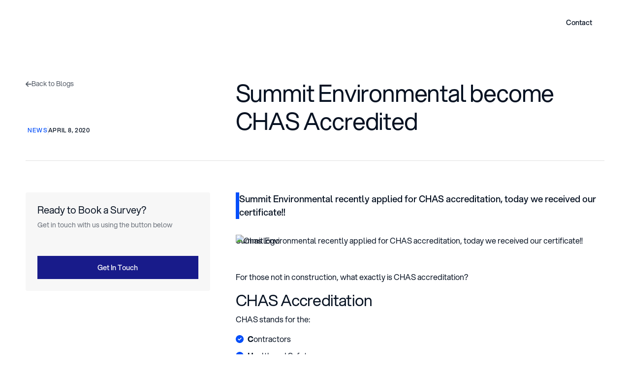

--- FILE ---
content_type: text/html
request_url: https://www.summitenvironmental.co.uk/blog/summit-environmental-become-chas-accredited
body_size: 10015
content:
<!DOCTYPE html><!-- Last Published: Mon Dec 22 2025 14:49:08 GMT+0000 (Coordinated Universal Time) --><html data-wf-domain="www.summitenvironmental.co.uk" data-wf-page="673219c8f0b43c66b85aa7b1" data-wf-site="672ccddade8ca28af0e4641c" lang="en" data-wf-collection="673219c8f0b43c66b85aa7a7" data-wf-item-slug="summit-environmental-become-chas-accredited"><head><meta charset="utf-8"/><title>Summit Environmental become CHAS Accredited | Summit Environmental</title><meta content="Summit Environmental recently applied for CHAS accreditation, today we received our certificate!!" name="description"/><meta content="Summit Environmental become CHAS Accredited | Summit Environmental" property="og:title"/><meta content="Summit Environmental recently applied for CHAS accreditation, today we received our certificate!!" property="og:description"/><meta content="https://cdn.prod.website-files.com/672ccddade8ca28af0e46443/674dd7869ccc69c5a5c0b601_639756e0b72aef62a6b55650_Summit-BLOG-Chas.avif" property="og:image"/><meta content="Summit Environmental become CHAS Accredited | Summit Environmental" property="twitter:title"/><meta content="Summit Environmental recently applied for CHAS accreditation, today we received our certificate!!" property="twitter:description"/><meta content="https://cdn.prod.website-files.com/672ccddade8ca28af0e46443/674dd7869ccc69c5a5c0b601_639756e0b72aef62a6b55650_Summit-BLOG-Chas.avif" property="twitter:image"/><meta property="og:type" content="website"/><meta content="summary_large_image" name="twitter:card"/><meta content="width=device-width, initial-scale=1" name="viewport"/><link href="https://cdn.prod.website-files.com/672ccddade8ca28af0e4641c/css/sum-dev.shared.4be6eda76.min.css" rel="stylesheet" type="text/css"/><link href="https://fonts.googleapis.com" rel="preconnect"/><link href="https://fonts.gstatic.com" rel="preconnect" crossorigin="anonymous"/><script src="https://ajax.googleapis.com/ajax/libs/webfont/1.6.26/webfont.js" type="text/javascript"></script><script type="text/javascript">WebFont.load({  google: {    families: ["Open Sans:300,300italic,400,400italic,600,600italic,700,700italic,800,800italic"]  }});</script><script type="text/javascript">!function(o,c){var n=c.documentElement,t=" w-mod-";n.className+=t+"js",("ontouchstart"in o||o.DocumentTouch&&c instanceof DocumentTouch)&&(n.className+=t+"touch")}(window,document);</script><link href="https://cdn.prod.website-files.com/672ccddade8ca28af0e4641c/677c07e3fa94f09d761a667e_Summit_Favicon.png" rel="shortcut icon" type="image/x-icon"/><link href="https://cdn.prod.website-files.com/672ccddade8ca28af0e4641c/677c07ec91de3bad8f55e5f3_Summit_WebC.png" rel="apple-touch-icon"/><link href="https://www.summitenvironmental.co.uk/blog/summit-environmental-become-chas-accredited" rel="canonical"/><script async="" src="https://www.googletagmanager.com/gtag/js?id=G-TE5RWYJQEM"></script><script type="text/javascript">window.dataLayer = window.dataLayer || [];function gtag(){dataLayer.push(arguments);}gtag('set', 'developer_id.dZGVlNj', true);gtag('js', new Date());gtag('config', 'G-TE5RWYJQEM');</script><script id="jetboost-script" type="text/javascript"> window.JETBOOST_SITE_ID = "cm4b66ick00120rrv4vlre8fh"; (function(d) { var s = d.createElement("script"); s.src = "https://cdn.jetboost.io/jetboost.js"; s.async = 1; d.getElementsByTagName("head")[0].appendChild(s); })(document); </script>
<script type="application/ld+json">
   {
   "@context": "http://schema.org",
   "@type": "LocalBusiness",
   "address": {
    "@type": "PostalAddress",
    "@id": "https://www.summitenvironmental.co.uk",
    "addressLocality": "Haywards Heath",
    "addressRegion": "West Sussex",
    "postalCode":"RH16 1UA",
    "streetAddress": "Delta House"
   },
   "name": "Summit Environmental Limited",
   "image": "https://cdn.prod.website-files.com/672ccddade8ca28af0e4641c/679382bcaddb7fbe1eea7931_63e4c3ef307944ecc8b8c20c_637b94cfceb5f7d1329c9c74_Summit%20Blog%20-%20Energy%20Costs.webp",
   "telephone": "01444 812 388",
   "sameAs" : [ "https://www.facebook.com/summitenv2018/",
   "https://www.linkedin.com/company/summit-environmental-ltd/",
   "https://www.instagram.com/summit_environmental/?hl=en"]
   }
</script></head><body><div class="project-content"><nav data-wf--navigation--variant="on-light-bg" class="nav-section w-variant-0e33a5b3-01ec-7b71-0d46-c6db8a4da7ea"><div data-collapse="medium" data-animation="default" data-duration="400" data-w-id="ce6c38e3-bb21-2217-b970-753d3d6592c3" data-easing="ease" data-easing2="ease" role="banner" class="navbar w-nav"><div class="nav-flex"><div class="nav-left"><a href="/" title="link to homepage" class="nav-logo w-nav-brand"><svg xmlns="http://www.w3.org/2000/svg" id="Layer_2" viewBox="0 0 339.8 97.65" width="100%" fill="currentcolor" class="logo-svg"><defs><style><tspan>.cls-1{fill:#878787;}.cls-2{fill:#000f9f;}.cls-3{fill:#fbfcfd;}</tspan></style></defs><g id="Layer_1-2"><path d="M51.86,85.39v.6l.46-.64c-.15.02-.3.03-.46.04ZM14.51,61.91l-.26.62.33-.45c-.03-.06-.05-.11-.07-.17Z"></path><path d="M48.1,0C21.54,0,0,21.86,0,48.83s21.54,48.82,48.1,48.82,48.11-21.86,48.11-48.82S74.67,0,48.1,0ZM75.71,59.68l-8.56-8.41v-.82l5.7-5.15,12.19,9.39,6.48,4.99-6.9-2.8-10.47-4.26,1.56,7.06ZM14.58,62.08l-.33.45.26-.62,3.1-7.48h-1.42l2.84-7.93,3.88,4.23-8.33,11.35ZM19.06,44.35l-6.9,6.07c-.02-.5-.03-1.01-.03-1.52,0-20.23,16.42-36.62,36.68-36.62s36.69,16.39,36.69,36.62c0,1.06-.05,2.12-.14,3.16l-13.15-9.34-8.56,6.24-15.55-14.1-17.63,16.82-11.41-7.33ZM76.14,73.31l-14.17-1.43-9.65,13.47-.46.64v-29.3l-3.89,2.99v-21.97l31.92,30.66,6.19,5.95-9.94-1.01Z"></path><path d="M52.32,85.35l-.46.64v-.6c.16-.01.31-.02.46-.04Z"></path><path d="M14.58,62.08l-.33.45.26-.62c.02.06.04.11.07.17Z"></path><path d="M129.41,16.49c1.32.27,2.5.64,3.53,1.1,1.03.46,1.86,1.02,2.49,1.67.63.65.95,1.34.95,2.05,0,.67-.22,1.25-.66,1.73-.44.48-1.02.73-1.73.73-.63,0-1.18-.15-1.64-.44-.46-.29-1-.63-1.61-1.01-.61-.38-1.35-.71-2.21-1.01-.86-.29-1.99-.44-3.37-.44-2.06,0-3.76.58-5.11,1.73-1.35,1.16-2.02,2.66-2.02,4.52,0,1.61.52,2.88,1.58,3.81,1.05.93,2.37,1.72,3.94,2.38,1.58.66,3.29,1.28,5.14,1.86,1.85.58,3.56,1.33,5.14,2.26,1.58.93,2.89,2.15,3.94,3.65,1.05,1.51,1.58,3.5,1.58,5.97,0,1.82-.34,3.57-1.01,5.26-.67,1.69-1.65,3.18-2.93,4.46-1.28,1.28-2.87,2.3-4.76,3.06-1.89.76-4.06,1.15-6.5,1.15-1.47,0-2.96-.14-4.45-.41-1.49-.27-2.84-.65-4.04-1.14-1.2-.48-2.17-1.05-2.9-1.7-.74-.65-1.1-1.38-1.1-2.18,0-.76.19-1.42.57-1.99.38-.57.97-.85,1.77-.85.46,0,.99.18,1.58.54.59.36,1.29.76,2.11,1.2.82.44,1.76.84,2.81,1.2,1.05.36,2.29.54,3.72.54s2.71-.24,3.85-.71c1.14-.48,2.1-1.12,2.9-1.95.8-.83,1.41-1.77,1.83-2.85.42-1.07.63-2.23.63-3.47,0-1.73-.53-3.09-1.58-4.09-1.05-.99-2.37-1.82-3.94-2.48s-3.29-1.28-5.14-1.86c-1.85-.58-3.56-1.31-5.14-2.2-1.58-.89-2.89-2.04-3.94-3.47-1.05-1.42-1.58-3.33-1.58-5.73,0-1.28.3-2.59.91-3.93.61-1.34,1.48-2.56,2.62-3.65,1.14-1.09,2.52-1.99,4.16-2.69s3.49-1.05,5.55-1.05c1.39,0,2.74.14,4.07.41Z"></path><path d="M146.53,18.99c0-.91.25-1.62.76-2.14.5-.52,1.18-.78,2.02-.78s1.51.26,2.02.77c.5.52.76,1.23.76,2.14v26.19c0,3.47,1.09,6.17,3.28,8.11,2.19,1.94,5.05,2.91,8.58,2.91s6.39-.97,8.58-2.91c2.19-1.94,3.28-4.64,3.28-8.11v-26.19c0-.91.25-1.62.76-2.14.5-.52,1.18-.77,2.02-.77s1.51.26,2.02.78c.5.52.76,1.23.76,2.14v24.13c0,3.72-.55,6.74-1.64,9.06-1.09,2.32-2.49,4.12-4.19,5.43-1.7,1.3-3.57,2.19-5.61,2.67-2.04.48-4.03.71-5.96.71s-3.92-.24-5.96-.71c-2.04-.48-3.91-1.36-5.61-2.67-1.7-1.3-3.1-3.11-4.19-5.43-1.09-2.32-1.64-5.33-1.64-9.06v-24.13Z"></path><path d="M194.6,58.63c-.13.95-.47,1.58-1.04,1.89-.57.31-1.21.47-1.92.47-.84,0-1.48-.26-1.92-.77-.44-.52-.66-1.19-.66-2.02,0-.33.03-.69.09-1.09.06-.39.14-.86.22-1.4l6.12-35.48c.29-1.57.84-2.66,1.64-3.26.8-.6,1.7-.9,2.71-.9,1.09,0,1.96.22,2.59.65.63.44,1.11,1.17,1.45,2.2l9.59,32.32h.13l9.59-32.32c.34-1.03.82-1.77,1.45-2.2.63-.43,1.49-.65,2.59-.65,1.01,0,1.91.3,2.71.9.8.6,1.35,1.69,1.64,3.26l6.12,35.48c.08.54.16,1,.22,1.4.06.39.09.75.09,1.09,0,.83-.22,1.5-.66,2.02-.44.52-1.08.77-1.92.77-.72,0-1.36-.15-1.92-.47-.57-.31-.91-.94-1.04-1.89l-5.24-35.48h-.13l-10.72,35.61c-.29.91-.68,1.51-1.17,1.8-.48.29-1.04.43-1.67.43s-1.19-.14-1.67-.43c-.48-.29-.87-.89-1.17-1.8l-10.72-35.61h-.13l-5.24,35.48Z"></path><path d="M249.41,58.63c-.13.95-.47,1.58-1.04,1.89-.57.31-1.21.47-1.92.47-.84,0-1.48-.26-1.92-.77-.44-.52-.66-1.19-.66-2.02,0-.33.03-.69.09-1.09.06-.39.14-.86.22-1.4l6.12-35.48c.29-1.57.84-2.66,1.64-3.26.8-.6,1.7-.9,2.71-.9,1.09,0,1.96.22,2.59.65.63.44,1.11,1.17,1.45,2.2l9.59,32.32h.13l9.59-32.32c.34-1.03.82-1.77,1.45-2.2.63-.43,1.49-.65,2.59-.65,1.01,0,1.91.3,2.71.9s1.35,1.69,1.64,3.26l6.12,35.48c.08.54.16,1,.22,1.4.06.39.09.75.09,1.09,0,.83-.22,1.5-.66,2.02-.44.52-1.08.77-1.92.77-.72,0-1.36-.15-1.92-.47-.57-.31-.92-.94-1.04-1.89l-5.24-35.48h-.13l-10.72,35.61c-.29.91-.68,1.51-1.17,1.8-.48.29-1.04.43-1.67.43s-1.19-.14-1.67-.43c-.48-.29-.87-.89-1.17-1.8l-10.72-35.61h-.13l-5.24,35.48Z"></path><path d="M306.06,58.07c0,.91-.25,1.62-.76,2.14-.5.52-1.18.77-2.02.77s-1.51-.26-2.02-.77c-.5-.52-.76-1.23-.76-2.14V18.99c0-.91.25-1.62.76-2.14.5-.52,1.18-.78,2.02-.78s1.51.26,2.02.78c.5.52.76,1.23.76,2.14v39.08Z"></path><path d="M323.15,21.25h-8.39c-.8,0-1.45-.21-1.96-.63-.5-.42-.76-1.07-.76-1.96s.25-1.53.76-1.96c.5-.42,1.16-.63,1.96-.63h22.33c.8,0,1.45.21,1.96.63.5.42.76,1.07.76,1.96s-.25,1.54-.76,1.96c-.5.42-1.16.63-1.96.63h-8.39v36.8c0,.92-.25,1.64-.76,2.16-.5.52-1.18.78-2.02.78s-1.51-.26-2.02-.78c-.5-.52-.76-1.24-.76-2.16V21.25Z"></path><path d="M113.62,78.06c0-.21.18-.38.39-.38h5.78c.22,0,.39.18.39.38,0,.23-.16.4-.39.4h-5.38v4.45h4.7c.21,0,.39.18.39.4,0,.21-.18.39-.39.39h-4.7v4.43h5.38c.22,0,.39.18.39.4,0,.21-.16.39-.39.39h-5.81c-.19-.02-.35-.18-.35-.39v-10.47Z"></path><path d="M131.35,79.32v9.2c0,.21-.18.39-.39.39s-.39-.18-.39-.39v-10.31c-.05-.16,0-.32.14-.43.18-.11.43-.08.55.1l6.81,9.44v-9.15c0-.21.18-.39.39-.39.22,0,.4.18.4.39v10.35c0,.21-.18.39-.4.39-.13,0-.22-.05-.3-.14-.02-.02-.05-.03-.06-.06l-6.74-9.37Z"></path><path d="M153.97,88.68s-.02-.02-.02-.03l-.02-.02-4.35-10.35c-.08-.19.02-.43.21-.51.19-.1.43,0,.51.19l4.01,9.57,4.03-9.57c.06-.19.31-.29.5-.19.19.08.29.32.21.51l-4.35,10.27c-.02.14-.1.27-.22.32h-.02s-.1.03-.14.03-.11,0-.14-.02c-.02,0-.02-.02-.02-.02-.1-.03-.16-.1-.19-.19Z"></path><path d="M169.01,78.06c0-.21.18-.38.39-.38.22,0,.4.18.4.38v10.47c0,.21-.18.39-.4.39-.21,0-.39-.18-.39-.39v-10.47Z"></path><path d="M186.77,86.37c0-.82-.42-1.33-.91-1.7-.5-.35-1.09-.53-1.3-.56-.05-.02-.06-.03-.08-.03h-2.73v4.45c0,.21-.18.39-.4.39-.21,0-.39-.18-.39-.39v-10.47c0-.19.16-.37.35-.38h3.21c1.77,0,3.19,1.43,3.19,3.21,0,1.28-.75,2.39-1.85,2.91.05.03.1.05.16.08.74.42,1.51,1.24,1.51,2.5,0,.66.06,1.06.14,1.3.06.19.14.26.16.27.18-.02.37.08.43.26.05.21-.05.43-.26.51-.02,0-.1.02-.19.02h-.03c-.21,0-.55-.16-.72-.51-.19-.37-.31-.9-.31-1.85ZM184.52,78.46h-2.78v4.85h2.84c1.3-.03,2.36-1.11,2.36-2.42s-1.09-2.42-2.42-2.42Z"></path><path d="M203.24,77.51c3,0,5.36,2.55,5.38,5.7-.02,3.15-2.38,5.7-5.38,5.7s-5.41-2.55-5.43-5.7c.02-3.15,2.39-5.7,5.43-5.7ZM203.24,88.12c2.47,0,4.56-2.17,4.57-4.91-.02-2.78-2.1-4.9-4.57-4.9s-4.64,2.12-4.64,4.9,2.09,4.91,4.64,4.91Z"></path><path d="M219.75,79.32v9.2c0,.21-.18.39-.39.39s-.39-.18-.39-.39v-10.31c-.05-.16,0-.32.14-.43.18-.11.43-.08.55.1l6.81,9.44v-9.15c0-.21.18-.39.39-.39.23,0,.4.18.4.39v10.35c0,.21-.18.39-.4.39-.13,0-.22-.05-.3-.14-.02-.02-.05-.03-.06-.06l-6.74-9.37Z"></path><path d="M247.35,79.28l-3.6,4.99c-.08.13-.21.18-.32.18h-.03c-.14,0-.26-.05-.34-.18l-3.6-4.98v9.23c0,.21-.18.39-.39.39-.22,0-.4-.18-.4-.39v-10.4c0-.13.06-.24.16-.31,0-.02.02-.02.03-.03.18-.11.42-.08.55.1l4,5.54,3.98-5.54c.11-.18.37-.21.55-.1.05.05.08.08.11.13.03.06.06.14.06.21v10.4c0,.21-.18.39-.39.39-.22,0-.38-.18-.38-.39v-9.25Z"></path><path d="M258.8,78.06c0-.21.18-.38.39-.38h5.78c.22,0,.38.18.38.38,0,.23-.16.4-.38.4h-5.38v4.45h4.7c.21,0,.39.18.39.4,0,.21-.18.39-.39.39h-4.7v4.43h5.38c.22,0,.38.18.38.4,0,.21-.16.39-.38.39h-5.81c-.19-.02-.35-.18-.35-.39v-10.47Z"></path><path d="M276.53,79.32v9.2c0,.21-.18.39-.38.39s-.39-.18-.39-.39v-10.31c-.05-.16,0-.32.14-.43.18-.11.43-.08.55.1l6.81,9.44v-9.15c0-.21.18-.39.39-.39.22,0,.4.18.4.39v10.35c0,.21-.18.39-.4.39-.13,0-.22-.05-.3-.14-.02-.02-.05-.03-.06-.06l-6.74-9.37Z"></path><path d="M298.22,78.46h-3.39c-.21,0-.38-.18-.38-.4,0-.21.18-.38.38-.38h7.54c.21,0,.39.18.39.38,0,.23-.18.4-.39.4h-3.39v10.06c0,.21-.18.39-.39.39s-.38-.18-.38-.39v-10.06Z"></path><path d="M317.72,86h-5.12l-1,2.65c-.06.16-.21.26-.37.26-.03,0-.1-.02-.14-.02-.19-.08-.3-.32-.22-.51l3.9-10.42c.06-.14.22-.24.38-.24.18,0,.34.1.39.24l3.9,10.42c.08.19-.02.43-.21.51-.06,0-.1.02-.14.02-.14,0-.3-.1-.37-.26l-1-2.65ZM312.89,85.22h4.54l-2.26-6.04-2.28,6.04Z"></path><path d="M329.74,88.91h-.03c-.21,0-.39-.18-.39-.39v-10.47c0-.21.18-.38.39-.38.22,0,.4.18.4.38v10.06h5.38c.23,0,.4.18.4.4,0,.21-.18.39-.4.39h-5.75Z"></path><rect x="111.99" y="69.08" width="227.22" height=".6"></rect></g></svg></a><nav role="navigation" class="nav-menu w-nav-menu"><a href="/" class="navlink w-nav-link">Home</a><div data-delay="600" data-hover="false" data-w-id="ddf4f3d6-3309-8bba-ea62-c877b25ec01a" class="dropdown-toggle w-dropdown"><div class="navlink dropdown w-dropdown-toggle"><div>About Us</div><div class="dd-icon w-icon-dropdown-toggle"></div></div><nav class="dropdown-list w-dropdown-list"><a href="/about-us" class="dropdown-navlink w-inline-block"><div class="dropdown-link-icon"><div></div></div><div><div>About Us</div><div class="dropdown-link-text">Learn about Summit Environmental.</div></div></a><a href="/work-with-us" class="dropdown-navlink w-inline-block"><div class="dropdown-link-icon"><div></div></div><div><div>Work with Us</div><div class="dropdown-link-text">Send us your CV.</div></div></a></nav></div><div data-hover="false" data-delay="600" data-w-id="ce6c38e3-bb21-2217-b970-753d3d6592e5" class="mega-dropdown-toggle w-dropdown"><div class="navlink mega w-dropdown-toggle"><div>Services</div><div class="dd-icon w-icon-dropdown-toggle"></div></div><nav class="mega-menu-dropdown w-dropdown-list"><div class="mega-menu-grid"><div id="w-node-ce6c38e3-bb21-2217-b970-753d3d6592ec-3d6592c2" class="mega-menu-left"><div class="mega-menu-title">Services</div><div class="mega-menu-inner-grid"><a href="/asbestos" class="dropdown-navlink mega-menu w-inline-block"><div class="mm-link-content"><div class="dropdown-link-icon"><div></div></div><div><div>Asbestos</div><div class="dropdown-link-text">Sampling, surveys and consultancy.</div></div></div><div class="mega-link-arrow"><div></div></div></a><a href="/fire" class="dropdown-navlink mega-menu w-inline-block"><div class="mm-link-content"><div class="dropdown-link-icon"><div></div></div><div><div>Fire</div><div class="dropdown-link-text">Fire risk assessments and fire door inspection.</div></div></div><div class="mega-link-arrow"><div></div></div></a><a href="/legionella" class="dropdown-navlink mega-menu w-inline-block"><div class="mm-link-content"><div class="dropdown-link-icon"><div></div></div><div><div>Legionella</div><div class="dropdown-link-text">Legionnaires’ risk assessment (LRA).</div></div></div><div class="mega-link-arrow"><div></div></div></a><a href="/material-sampling" class="dropdown-navlink mega-menu w-inline-block"><div class="mm-link-content"><div class="dropdown-link-icon"><div></div></div><div><div>Material Sampling</div><div class="dropdown-link-text">Testing and analysis for hazardous materials.</div></div></div><div class="mega-link-arrow"><div></div></div></a><a href="/ihms-and-srps" class="dropdown-navlink mega-menu w-inline-block"><div class="mm-link-content"><div class="dropdown-link-icon"><div></div></div><div><div>IHM&#x27;s &amp; SRP&#x27;s</div><div class="dropdown-link-text">Inventory of hazardous materials &amp; ship recycling plans.</div></div></div><div class="mega-link-arrow"><div></div></div></a><a href="/deleterious-materials" class="dropdown-navlink mega-menu w-inline-block"><div class="mm-link-content"><div class="dropdown-link-icon"><div></div></div><div><div>Deleterious Materials</div><div class="dropdown-link-text">Advice and consultancy on a range of deleterious materials.</div></div></div><div class="mega-link-arrow"><div></div></div></a></div></div><div id="w-node-ce6c38e3-bb21-2217-b970-753d3d65933e-3d6592c2" class="mega-menu-more"><div class="mega-menu-title">Latest Blog Post</div><div class="nav-blog-wrap w-dyn-list"><div role="list" class="nav-blog-list w-dyn-items"><div role="listitem" class="nav-blog-item w-dyn-item"><a href="/blog/fire-doors-commercial-buildings-compartmentation-fire-safety" class="nav-blog-link w-inline-block"><img src="https://cdn.prod.website-files.com/672ccddade8ca28af0e46443/6952612635622d3f9eda2fc8_pexels-jakubzerdzicki-29568751.jpg" loading="lazy" alt="" class="nav-blog-img"/><div class="h6">Fire doors: the first line of defence for commercial buildings </div></a></div></div></div></div></div></nav></div><a href="/training-courses" class="navlink w-nav-link">Training</a><a href="/blog" class="navlink w-nav-link">Blog</a></nav></div><div class="nav-right"><a href="/contact" class="btn-primary dark nav w-button">Contact</a><div class="menu-button w-nav-button"><div class="burger-menu"><div data-is-ix2-target="1" class="menu-lottie" data-w-id="c5f30fee-8716-ea64-7d39-34450a8e1f19" data-animation-type="lottie" data-src="https://cdn.prod.website-files.com/672ccddade8ca28af0e4641c/672ccddade8ca28af0e46497_Menu-Lottie.json" data-loop="0" data-direction="1" data-autoplay="0" data-renderer="svg" data-default-duration="2.0208333333333335" data-duration="0"></div></div></div></div></div></div><div class="global-styles w-embed"><style>

  /* Make text look crisper and more legible in all browsers */
  body {
    -webkit-font-smoothing: antialiased;
    -moz-osx-font-smoothing: grayscale;
    font-smoothing: antialiased;
    text-rendering: optimizeLegibility;
  }
  
  /* Get rid of top margin on first element in any rich text element */
  .w-richtext > :not(div):first-child,
  .w-richtext > div:first-child > :first-child {
    margin-top: 0 !important;
  }
  
  /* Get rid of bottom margin on last element in any rich text element */
  .w-richtext>:last-child, .w-richtext ol li:last-child, .w-richtext ul li:last-child {
    margin-bottom: 0;
  }
</style></div></nav><section class="section blog-header"><div class="content-wrapper"><div class="blog-layout is-header"><a href="/blog" id="w-node-_66ce9005-0c3a-da55-4d96-28729c88bc08-b85aa7b1" class="back-wrap w-inline-block"><div><span class="fa-icon"></span></div><div>Back to Blogs</div></a><div id="w-node-c90a4c67-f0af-0fb1-52c8-c8f5a549b025-b85aa7b1" class="blog-card-details"><div data-wf--eyebrow--variant="base" class="eyebrow-wrap"><div class="eyebrow-dot"></div><div>News</div></div><div class="divider is-vertical is-blog-card"></div><div>April 8, 2020</div></div><div id="w-node-c90a4c67-f0af-0fb1-52c8-c8f5a549b029-b85aa7b1"><h1 class="h2 no-margin-bottom">Summit Environmental become CHAS Accredited</h1></div><div id="w-node-_43d0e95e-83b0-2912-3809-fc7194344d2e-b85aa7b1" class="divider is-blog-header"></div></div></div></section><section class="section small-padding-top"><div class="content-wrapper"><div class="blog-layout"><div id="w-node-_60ce017c-64ab-7f43-6c59-acb65b487fe0-b85aa7b1" class="blog-sticky-sidebar"><div class="blog-sidebar-cta"><div><div class="h5">Ready to Book a Survey?</div><div class="text-small muted-text">Get in touch with us using the button below </div></div><div class="button-row"><a href="#" class="btn-primary is-stretch w-button">Get In Touch</a></div></div></div><div class="blog-content"><div class="blog-summary"><div class="blog-summary-line"></div><div>Summit Environmental recently applied for CHAS accreditation, today we received our certificate!!</div></div><div class="blog-main-image"><img src="https://cdn.prod.website-files.com/672ccddade8ca28af0e46443/674dd7869ccc69c5a5c0b601_639756e0b72aef62a6b55650_Summit-BLOG-Chas.avif" loading="lazy" alt="Chas logo" class="image-fill"/></div><div class="rt-blog-content w-richtext"><p>Summit Environmental recently applied for CHAS accreditation, today we received our certificate!!</p><figure class="w-richtext-align-normal w-richtext-figure-type-image"><div><img src="https://cdn.prod.website-files.com/672ccddade8ca28af0e46443/674dd7869ccc69c5a5c0b5ba_6397564b1c54abc8c8de63c1_Certificate-2020-2021-pdf-729x1030.avif" loading="lazy" alt=""/></div></figure><p>For those not in construction, what exactly is CHAS accreditation?</p><h2>CHAS Accreditation</h2><p>CHAS stands for the:</p><ul role="list"><li><strong>C</strong>ontractors</li><li><strong>H</strong>ealth and Safety</li><li><strong>A</strong>ssessment</li><li><strong>S</strong>cheme</li></ul><h2>What does CHAS do?</h2><p>The purpose of CHAS is to help both buyers and suppliers in the assessment of health and safety competence.</p><h2>How do you get CHAS?</h2><p>CHAS undertook a rigorous vetting process in which our health and safety procedures and our track record for safe practice were examined.</p><h2>Our Commitment?</h2><p>Our CHAS accreditation confirms our commitment to Heath and safety by completing annual assessments showing we are maintaining the high levels of health and safety management required and affirms our dedication towards maintaining good health and safety standards.</p><p>For more information on our accreditation, asbestos or hazardous material testing, consultancy or risk management contact us at</p><p><a href="https://summitenvironmental.co.uk/">https://summitenvironmental.co.uk</a></p><p><a href="mailto:info@summitenvironmental.co.uk">info@summitenvironmental.co.uk</a></p></div></div></div></div></section><section class="section grey"><div class="content-wrapper"><div class="_2-grid is-offset"><div class="hp-blog-header"><div><div data-wf--eyebrow--variant="base" class="eyebrow-wrap"><div class="eyebrow-dot"></div><div>Latest Blogs</div></div><h2 class="h2">More Blog Posts</h2></div><div class="button-row"><a href="#" class="btn-primary w-button">View the Blog</a></div></div><div class="section-blog-wrapper w-dyn-list"><div role="list" class="section-blog-list w-dyn-items"><div role="listitem" class="section-blog-card w-dyn-item"><a href="#" class="section-blog-card-link w-inline-block"><div class="image-fill-wrapper is-section-blog-card"><img src="https://cdn.prod.website-files.com/672ccddade8ca28af0e46443/6952612635622d3f9eda2fc8_pexels-jakubzerdzicki-29568751.jpg" loading="lazy" alt="" class="image-fill"/></div><div class="section-blog-card-content"><div class="blog-card-details"><div>January 7, 2026</div><div class="divider is-vertical is-blog-card"></div><div>Fire</div></div><h3 class="blog-card-title h6">Fire doors: the first line of defence for commercial buildings </h3></div></a></div><div role="listitem" class="section-blog-card w-dyn-item"><a href="#" class="section-blog-card-link w-inline-block"><div class="image-fill-wrapper is-section-blog-card"><img src="https://cdn.prod.website-files.com/672ccddade8ca28af0e46443/6942dc8dc0915d3136298d54_EBP-June2025-25.jpg" loading="lazy" alt="" sizes="100vw" srcset="https://cdn.prod.website-files.com/672ccddade8ca28af0e46443/6942dc8dc0915d3136298d54_EBP-June2025-25-p-500.jpg 500w, https://cdn.prod.website-files.com/672ccddade8ca28af0e46443/6942dc8dc0915d3136298d54_EBP-June2025-25-p-800.jpg 800w, https://cdn.prod.website-files.com/672ccddade8ca28af0e46443/6942dc8dc0915d3136298d54_EBP-June2025-25.jpg 1024w" class="image-fill"/></div><div class="section-blog-card-content"><div class="blog-card-details"><div>December 22, 2025</div><div class="divider is-vertical is-blog-card"></div><div>News</div></div><h3 class="blog-card-title h6">We are hiring! Here’s How you can work with us</h3></div></a></div></div></div></div></div></section><footer class="footer"><div class="content-wrapper"><div class="w-layout-grid footer-grid"><div id="w-node-_3e88eb95-cd15-9f4b-5bf5-02d611a8e884-5fa92534" class="footer-column"><a href="#" class="footer-logo w-inline-block"><svg xmlns="http://www.w3.org/2000/svg" id="Layer_2" viewBox="0 0 339.8 97.65" width="100%" fill="currentcolor" class="logo-svg"><defs><style><tspan>.cls-1{fill:#878787;}.cls-2{fill:#000f9f;}.cls-3{fill:#fbfcfd;}</tspan></style></defs><g id="Layer_1-2"><path d="M51.86,85.39v.6l.46-.64c-.15.02-.3.03-.46.04ZM14.51,61.91l-.26.62.33-.45c-.03-.06-.05-.11-.07-.17Z"></path><path d="M48.1,0C21.54,0,0,21.86,0,48.83s21.54,48.82,48.1,48.82,48.11-21.86,48.11-48.82S74.67,0,48.1,0ZM75.71,59.68l-8.56-8.41v-.82l5.7-5.15,12.19,9.39,6.48,4.99-6.9-2.8-10.47-4.26,1.56,7.06ZM14.58,62.08l-.33.45.26-.62,3.1-7.48h-1.42l2.84-7.93,3.88,4.23-8.33,11.35ZM19.06,44.35l-6.9,6.07c-.02-.5-.03-1.01-.03-1.52,0-20.23,16.42-36.62,36.68-36.62s36.69,16.39,36.69,36.62c0,1.06-.05,2.12-.14,3.16l-13.15-9.34-8.56,6.24-15.55-14.1-17.63,16.82-11.41-7.33ZM76.14,73.31l-14.17-1.43-9.65,13.47-.46.64v-29.3l-3.89,2.99v-21.97l31.92,30.66,6.19,5.95-9.94-1.01Z"></path><path d="M52.32,85.35l-.46.64v-.6c.16-.01.31-.02.46-.04Z"></path><path d="M14.58,62.08l-.33.45.26-.62c.02.06.04.11.07.17Z"></path><path d="M129.41,16.49c1.32.27,2.5.64,3.53,1.1,1.03.46,1.86,1.02,2.49,1.67.63.65.95,1.34.95,2.05,0,.67-.22,1.25-.66,1.73-.44.48-1.02.73-1.73.73-.63,0-1.18-.15-1.64-.44-.46-.29-1-.63-1.61-1.01-.61-.38-1.35-.71-2.21-1.01-.86-.29-1.99-.44-3.37-.44-2.06,0-3.76.58-5.11,1.73-1.35,1.16-2.02,2.66-2.02,4.52,0,1.61.52,2.88,1.58,3.81,1.05.93,2.37,1.72,3.94,2.38,1.58.66,3.29,1.28,5.14,1.86,1.85.58,3.56,1.33,5.14,2.26,1.58.93,2.89,2.15,3.94,3.65,1.05,1.51,1.58,3.5,1.58,5.97,0,1.82-.34,3.57-1.01,5.26-.67,1.69-1.65,3.18-2.93,4.46-1.28,1.28-2.87,2.3-4.76,3.06-1.89.76-4.06,1.15-6.5,1.15-1.47,0-2.96-.14-4.45-.41-1.49-.27-2.84-.65-4.04-1.14-1.2-.48-2.17-1.05-2.9-1.7-.74-.65-1.1-1.38-1.1-2.18,0-.76.19-1.42.57-1.99.38-.57.97-.85,1.77-.85.46,0,.99.18,1.58.54.59.36,1.29.76,2.11,1.2.82.44,1.76.84,2.81,1.2,1.05.36,2.29.54,3.72.54s2.71-.24,3.85-.71c1.14-.48,2.1-1.12,2.9-1.95.8-.83,1.41-1.77,1.83-2.85.42-1.07.63-2.23.63-3.47,0-1.73-.53-3.09-1.58-4.09-1.05-.99-2.37-1.82-3.94-2.48s-3.29-1.28-5.14-1.86c-1.85-.58-3.56-1.31-5.14-2.2-1.58-.89-2.89-2.04-3.94-3.47-1.05-1.42-1.58-3.33-1.58-5.73,0-1.28.3-2.59.91-3.93.61-1.34,1.48-2.56,2.62-3.65,1.14-1.09,2.52-1.99,4.16-2.69s3.49-1.05,5.55-1.05c1.39,0,2.74.14,4.07.41Z"></path><path d="M146.53,18.99c0-.91.25-1.62.76-2.14.5-.52,1.18-.78,2.02-.78s1.51.26,2.02.77c.5.52.76,1.23.76,2.14v26.19c0,3.47,1.09,6.17,3.28,8.11,2.19,1.94,5.05,2.91,8.58,2.91s6.39-.97,8.58-2.91c2.19-1.94,3.28-4.64,3.28-8.11v-26.19c0-.91.25-1.62.76-2.14.5-.52,1.18-.77,2.02-.77s1.51.26,2.02.78c.5.52.76,1.23.76,2.14v24.13c0,3.72-.55,6.74-1.64,9.06-1.09,2.32-2.49,4.12-4.19,5.43-1.7,1.3-3.57,2.19-5.61,2.67-2.04.48-4.03.71-5.96.71s-3.92-.24-5.96-.71c-2.04-.48-3.91-1.36-5.61-2.67-1.7-1.3-3.1-3.11-4.19-5.43-1.09-2.32-1.64-5.33-1.64-9.06v-24.13Z"></path><path d="M194.6,58.63c-.13.95-.47,1.58-1.04,1.89-.57.31-1.21.47-1.92.47-.84,0-1.48-.26-1.92-.77-.44-.52-.66-1.19-.66-2.02,0-.33.03-.69.09-1.09.06-.39.14-.86.22-1.4l6.12-35.48c.29-1.57.84-2.66,1.64-3.26.8-.6,1.7-.9,2.71-.9,1.09,0,1.96.22,2.59.65.63.44,1.11,1.17,1.45,2.2l9.59,32.32h.13l9.59-32.32c.34-1.03.82-1.77,1.45-2.2.63-.43,1.49-.65,2.59-.65,1.01,0,1.91.3,2.71.9.8.6,1.35,1.69,1.64,3.26l6.12,35.48c.08.54.16,1,.22,1.4.06.39.09.75.09,1.09,0,.83-.22,1.5-.66,2.02-.44.52-1.08.77-1.92.77-.72,0-1.36-.15-1.92-.47-.57-.31-.91-.94-1.04-1.89l-5.24-35.48h-.13l-10.72,35.61c-.29.91-.68,1.51-1.17,1.8-.48.29-1.04.43-1.67.43s-1.19-.14-1.67-.43c-.48-.29-.87-.89-1.17-1.8l-10.72-35.61h-.13l-5.24,35.48Z"></path><path d="M249.41,58.63c-.13.95-.47,1.58-1.04,1.89-.57.31-1.21.47-1.92.47-.84,0-1.48-.26-1.92-.77-.44-.52-.66-1.19-.66-2.02,0-.33.03-.69.09-1.09.06-.39.14-.86.22-1.4l6.12-35.48c.29-1.57.84-2.66,1.64-3.26.8-.6,1.7-.9,2.71-.9,1.09,0,1.96.22,2.59.65.63.44,1.11,1.17,1.45,2.2l9.59,32.32h.13l9.59-32.32c.34-1.03.82-1.77,1.45-2.2.63-.43,1.49-.65,2.59-.65,1.01,0,1.91.3,2.71.9s1.35,1.69,1.64,3.26l6.12,35.48c.08.54.16,1,.22,1.4.06.39.09.75.09,1.09,0,.83-.22,1.5-.66,2.02-.44.52-1.08.77-1.92.77-.72,0-1.36-.15-1.92-.47-.57-.31-.92-.94-1.04-1.89l-5.24-35.48h-.13l-10.72,35.61c-.29.91-.68,1.51-1.17,1.8-.48.29-1.04.43-1.67.43s-1.19-.14-1.67-.43c-.48-.29-.87-.89-1.17-1.8l-10.72-35.61h-.13l-5.24,35.48Z"></path><path d="M306.06,58.07c0,.91-.25,1.62-.76,2.14-.5.52-1.18.77-2.02.77s-1.51-.26-2.02-.77c-.5-.52-.76-1.23-.76-2.14V18.99c0-.91.25-1.62.76-2.14.5-.52,1.18-.78,2.02-.78s1.51.26,2.02.78c.5.52.76,1.23.76,2.14v39.08Z"></path><path d="M323.15,21.25h-8.39c-.8,0-1.45-.21-1.96-.63-.5-.42-.76-1.07-.76-1.96s.25-1.53.76-1.96c.5-.42,1.16-.63,1.96-.63h22.33c.8,0,1.45.21,1.96.63.5.42.76,1.07.76,1.96s-.25,1.54-.76,1.96c-.5.42-1.16.63-1.96.63h-8.39v36.8c0,.92-.25,1.64-.76,2.16-.5.52-1.18.78-2.02.78s-1.51-.26-2.02-.78c-.5-.52-.76-1.24-.76-2.16V21.25Z"></path><path d="M113.62,78.06c0-.21.18-.38.39-.38h5.78c.22,0,.39.18.39.38,0,.23-.16.4-.39.4h-5.38v4.45h4.7c.21,0,.39.18.39.4,0,.21-.18.39-.39.39h-4.7v4.43h5.38c.22,0,.39.18.39.4,0,.21-.16.39-.39.39h-5.81c-.19-.02-.35-.18-.35-.39v-10.47Z"></path><path d="M131.35,79.32v9.2c0,.21-.18.39-.39.39s-.39-.18-.39-.39v-10.31c-.05-.16,0-.32.14-.43.18-.11.43-.08.55.1l6.81,9.44v-9.15c0-.21.18-.39.39-.39.22,0,.4.18.4.39v10.35c0,.21-.18.39-.4.39-.13,0-.22-.05-.3-.14-.02-.02-.05-.03-.06-.06l-6.74-9.37Z"></path><path d="M153.97,88.68s-.02-.02-.02-.03l-.02-.02-4.35-10.35c-.08-.19.02-.43.21-.51.19-.1.43,0,.51.19l4.01,9.57,4.03-9.57c.06-.19.31-.29.5-.19.19.08.29.32.21.51l-4.35,10.27c-.02.14-.1.27-.22.32h-.02s-.1.03-.14.03-.11,0-.14-.02c-.02,0-.02-.02-.02-.02-.1-.03-.16-.1-.19-.19Z"></path><path d="M169.01,78.06c0-.21.18-.38.39-.38.22,0,.4.18.4.38v10.47c0,.21-.18.39-.4.39-.21,0-.39-.18-.39-.39v-10.47Z"></path><path d="M186.77,86.37c0-.82-.42-1.33-.91-1.7-.5-.35-1.09-.53-1.3-.56-.05-.02-.06-.03-.08-.03h-2.73v4.45c0,.21-.18.39-.4.39-.21,0-.39-.18-.39-.39v-10.47c0-.19.16-.37.35-.38h3.21c1.77,0,3.19,1.43,3.19,3.21,0,1.28-.75,2.39-1.85,2.91.05.03.1.05.16.08.74.42,1.51,1.24,1.51,2.5,0,.66.06,1.06.14,1.3.06.19.14.26.16.27.18-.02.37.08.43.26.05.21-.05.43-.26.51-.02,0-.1.02-.19.02h-.03c-.21,0-.55-.16-.72-.51-.19-.37-.31-.9-.31-1.85ZM184.52,78.46h-2.78v4.85h2.84c1.3-.03,2.36-1.11,2.36-2.42s-1.09-2.42-2.42-2.42Z"></path><path d="M203.24,77.51c3,0,5.36,2.55,5.38,5.7-.02,3.15-2.38,5.7-5.38,5.7s-5.41-2.55-5.43-5.7c.02-3.15,2.39-5.7,5.43-5.7ZM203.24,88.12c2.47,0,4.56-2.17,4.57-4.91-.02-2.78-2.1-4.9-4.57-4.9s-4.64,2.12-4.64,4.9,2.09,4.91,4.64,4.91Z"></path><path d="M219.75,79.32v9.2c0,.21-.18.39-.39.39s-.39-.18-.39-.39v-10.31c-.05-.16,0-.32.14-.43.18-.11.43-.08.55.1l6.81,9.44v-9.15c0-.21.18-.39.39-.39.23,0,.4.18.4.39v10.35c0,.21-.18.39-.4.39-.13,0-.22-.05-.3-.14-.02-.02-.05-.03-.06-.06l-6.74-9.37Z"></path><path d="M247.35,79.28l-3.6,4.99c-.08.13-.21.18-.32.18h-.03c-.14,0-.26-.05-.34-.18l-3.6-4.98v9.23c0,.21-.18.39-.39.39-.22,0-.4-.18-.4-.39v-10.4c0-.13.06-.24.16-.31,0-.02.02-.02.03-.03.18-.11.42-.08.55.1l4,5.54,3.98-5.54c.11-.18.37-.21.55-.1.05.05.08.08.11.13.03.06.06.14.06.21v10.4c0,.21-.18.39-.39.39-.22,0-.38-.18-.38-.39v-9.25Z"></path><path d="M258.8,78.06c0-.21.18-.38.39-.38h5.78c.22,0,.38.18.38.38,0,.23-.16.4-.38.4h-5.38v4.45h4.7c.21,0,.39.18.39.4,0,.21-.18.39-.39.39h-4.7v4.43h5.38c.22,0,.38.18.38.4,0,.21-.16.39-.38.39h-5.81c-.19-.02-.35-.18-.35-.39v-10.47Z"></path><path d="M276.53,79.32v9.2c0,.21-.18.39-.38.39s-.39-.18-.39-.39v-10.31c-.05-.16,0-.32.14-.43.18-.11.43-.08.55.1l6.81,9.44v-9.15c0-.21.18-.39.39-.39.22,0,.4.18.4.39v10.35c0,.21-.18.39-.4.39-.13,0-.22-.05-.3-.14-.02-.02-.05-.03-.06-.06l-6.74-9.37Z"></path><path d="M298.22,78.46h-3.39c-.21,0-.38-.18-.38-.4,0-.21.18-.38.38-.38h7.54c.21,0,.39.18.39.38,0,.23-.18.4-.39.4h-3.39v10.06c0,.21-.18.39-.39.39s-.38-.18-.38-.39v-10.06Z"></path><path d="M317.72,86h-5.12l-1,2.65c-.06.16-.21.26-.37.26-.03,0-.1-.02-.14-.02-.19-.08-.3-.32-.22-.51l3.9-10.42c.06-.14.22-.24.38-.24.18,0,.34.1.39.24l3.9,10.42c.08.19-.02.43-.21.51-.06,0-.1.02-.14.02-.14,0-.3-.1-.37-.26l-1-2.65ZM312.89,85.22h4.54l-2.26-6.04-2.28,6.04Z"></path><path d="M329.74,88.91h-.03c-.21,0-.39-.18-.39-.39v-10.47c0-.21.18-.38.39-.38.22,0,.4.18.4.38v10.06h5.38c.23,0,.4.18.4.4,0,.21-.18.39-.4.39h-5.75Z"></path><rect x="111.99" y="69.08" width="227.22" height=".6"></rect></g></svg></a><div class="footer-cta"><div class="h4 white-text">Ready to get a survey?</div><div>Click the button below and fill out our form.</div><div class="button-row is-small-margin"><a href="/contact" class="btn-primary dark w-button">Get in Touch</a></div></div><div id="w-node-_3e88eb95-cd15-9f4b-5bf5-02d611a8e8ac-5fa92534" class="socials-wrapper is-footer"><a href="https://www.facebook.com/Summit-Environmental-Limited-2267015700240696/" target="_blank" class="social-link w-inline-block"><div></div></a><a href="https://www.instagram.com/summit_environmental/?hl=en" target="_blank" class="social-link w-inline-block"><div></div></a><a href="https://www.linkedin.com/company/summit-environmental-ltd/" target="_blank" class="social-link w-inline-block"><div></div></a></div></div><div id="w-node-_3e88eb95-cd15-9f4b-5bf5-02d611a8e8b6-5fa92534" class="footer-service-block"><div class="footer-title">Services</div><a href="/asbestos" class="footer-link">Asbestos</a><a href="/fire" class="footer-link">Fire</a><a href="/legionella" class="footer-link">Legionella</a><a href="/material-sampling" class="footer-link">Material Sampling</a><a href="/ihms-and-srps" class="footer-link">IHM&#x27;s &amp; SRP&#x27;s</a><a href="/deleterious-materials" class="footer-link">Deleterious Materials</a></div><div class="footer-service-block"><div class="footer-title">About</div><a href="/about-us" class="footer-link">About Us</a><a href="/work-with-us" class="footer-link">Work with Us</a><a href="/blog" class="footer-link">Blog</a><a href="/training-courses" class="footer-link">Training</a><a href="/areas-covered" class="footer-link">Areas Covered</a><a href="/contact" class="footer-link">Contact Us</a></div><div id="w-node-_3e88eb95-cd15-9f4b-5bf5-02d611a8e8d9-5fa92534" class="footer-service-block"><div class="footer-title">Help</div><a href="/cookie-policy" class="footer-link">Cookie Policy</a><a href="/legal-notice" class="footer-link">Legal Notice</a><a href="/privacy-policy" class="footer-link">Privacy Policy</a><a href="/terms-and-condtions" class="footer-link">Terms &amp; Conditions</a><div class="footer-text is-comp-details">VAT  Number:  <strong>308 7364 91<br/>‍</strong>Company Registration Number: <strong> 11530024</strong></div></div></div><div id="w-node-_4b90e42f-d4cb-f1e3-7c34-28849fadda34-5fa92534" class="divider is-footer-middle"></div><div class="w-layout-grid footer-grid is-locations"><div id="w-node-_380f5579-d2c8-cecb-a566-cd3dba7ad828-5fa92534" class="footer-service-block"><div class="h5 white-text">Our Locations</div></div><div class="footer-service-block"><div class="footer-title">Sussex</div><div class="footer-text">Lyell House<br/>Davey’s Lane<br/>Lewes<br/>East Sussex<br/>BN7 2BQ</div><a href="tel:01273435600" class="footer-link auto-top-marg">01273 435600</a></div><div class="footer-service-block"><div class="footer-title">London</div><div class="footer-text">Riverbank House<br/>1 Putney Bridge Approach<br/>London<br/>SW6 3JD</div><a href="tel:02038749530" class="footer-link auto-top-marg">0203 874 9530</a></div><div class="footer-service-block"><div class="footer-title">Kent</div><div class="footer-text">19-21 Albion Place<br/>Maidstone<br/>ME14 5EG</div><a href="tel:01622824080" class="footer-link auto-top-marg">01622 824080</a></div></div><div class="copyright-grid"><div id="w-node-e19c557d-3a96-10ec-fa01-1e995fa92585-5fa92534">Copyright © Summit Environmental <span class="current-year">2015</span></div><div id="w-node-e19c557d-3a96-10ec-fa01-1e995fa92589-5fa92534" class="website-credit"><div>Website By</div><a href="https://www.fountaindigital.co.uk" target="_blank" class="fd-link-hover w-inline-block"><img src="https://cdn.prod.website-files.com/644bdade08aad9ea8591b73a/644bdade08aad90e6191b74f_FD-White.svg" loading="lazy" width="20" alt="FD white logo"/></a></div></div></div></footer></div><script src="https://d3e54v103j8qbb.cloudfront.net/js/jquery-3.5.1.min.dc5e7f18c8.js?site=672ccddade8ca28af0e4641c" type="text/javascript" integrity="sha256-9/aliU8dGd2tb6OSsuzixeV4y/faTqgFtohetphbbj0=" crossorigin="anonymous"></script><script src="https://cdn.prod.website-files.com/672ccddade8ca28af0e4641c/js/sum-dev.schunk.e0c428ff9737f919.js" type="text/javascript"></script><script src="https://cdn.prod.website-files.com/672ccddade8ca28af0e4641c/js/sum-dev.schunk.d5e2e6a9a98b393b.js" type="text/javascript"></script><script src="https://cdn.prod.website-files.com/672ccddade8ca28af0e4641c/js/sum-dev.2d79aab7.a543a1173e0d8ccb.js" type="text/javascript"></script><!-- Copyright Date -->
<script>
// when the DOM is ready
document.addEventListener("DOMContentLoaded", function() { 
	// get the the span element
	const yrSpan = document.querySelector('.current-year');
  // get the current year
	const currentYr = new Date().getFullYear();
  // set the year span element's text to the current year
	yrSpan.textContent = currentYr;
});
</script></body></html>

--- FILE ---
content_type: text/css
request_url: https://cdn.prod.website-files.com/672ccddade8ca28af0e4641c/css/sum-dev.shared.4be6eda76.min.css
body_size: 19626
content:
html{-webkit-text-size-adjust:100%;-ms-text-size-adjust:100%;font-family:sans-serif}body{margin:0}article,aside,details,figcaption,figure,footer,header,hgroup,main,menu,nav,section,summary{display:block}audio,canvas,progress,video{vertical-align:baseline;display:inline-block}audio:not([controls]){height:0;display:none}[hidden],template{display:none}a{background-color:#0000}a:active,a:hover{outline:0}abbr[title]{border-bottom:1px dotted}b,strong{font-weight:700}dfn{font-style:italic}h1{margin:.67em 0;font-size:2em}mark{color:#000;background:#ff0}small{font-size:80%}sub,sup{vertical-align:baseline;font-size:75%;line-height:0;position:relative}sup{top:-.5em}sub{bottom:-.25em}img{border:0}svg:not(:root){overflow:hidden}hr{box-sizing:content-box;height:0}pre{overflow:auto}code,kbd,pre,samp{font-family:monospace;font-size:1em}button,input,optgroup,select,textarea{color:inherit;font:inherit;margin:0}button{overflow:visible}button,select{text-transform:none}button,html input[type=button],input[type=reset]{-webkit-appearance:button;cursor:pointer}button[disabled],html input[disabled]{cursor:default}button::-moz-focus-inner,input::-moz-focus-inner{border:0;padding:0}input{line-height:normal}input[type=checkbox],input[type=radio]{box-sizing:border-box;padding:0}input[type=number]::-webkit-inner-spin-button,input[type=number]::-webkit-outer-spin-button{height:auto}input[type=search]{-webkit-appearance:none}input[type=search]::-webkit-search-cancel-button,input[type=search]::-webkit-search-decoration{-webkit-appearance:none}legend{border:0;padding:0}textarea{overflow:auto}optgroup{font-weight:700}table{border-collapse:collapse;border-spacing:0}td,th{padding:0}@font-face{font-family:webflow-icons;src:url([data-uri])format("truetype");font-weight:400;font-style:normal}[class^=w-icon-],[class*=\ w-icon-]{speak:none;font-variant:normal;text-transform:none;-webkit-font-smoothing:antialiased;-moz-osx-font-smoothing:grayscale;font-style:normal;font-weight:400;line-height:1;font-family:webflow-icons!important}.w-icon-slider-right:before{content:""}.w-icon-slider-left:before{content:""}.w-icon-nav-menu:before{content:""}.w-icon-arrow-down:before,.w-icon-dropdown-toggle:before{content:""}.w-icon-file-upload-remove:before{content:""}.w-icon-file-upload-icon:before{content:""}*{box-sizing:border-box}html{height:100%}body{color:#333;background-color:#fff;min-height:100%;margin:0;font-family:Arial,sans-serif;font-size:14px;line-height:20px}img{vertical-align:middle;max-width:100%;display:inline-block}html.w-mod-touch *{background-attachment:scroll!important}.w-block{display:block}.w-inline-block{max-width:100%;display:inline-block}.w-clearfix:before,.w-clearfix:after{content:" ";grid-area:1/1/2/2;display:table}.w-clearfix:after{clear:both}.w-hidden{display:none}.w-button{color:#fff;line-height:inherit;cursor:pointer;background-color:#3898ec;border:0;border-radius:0;padding:9px 15px;text-decoration:none;display:inline-block}input.w-button{-webkit-appearance:button}html[data-w-dynpage] [data-w-cloak]{color:#0000!important}.w-code-block{margin:unset}pre.w-code-block code{all:inherit}.w-optimization{display:contents}.w-webflow-badge,.w-webflow-badge>img{box-sizing:unset;width:unset;height:unset;max-height:unset;max-width:unset;min-height:unset;min-width:unset;margin:unset;padding:unset;float:unset;clear:unset;border:unset;border-radius:unset;background:unset;background-image:unset;background-position:unset;background-size:unset;background-repeat:unset;background-origin:unset;background-clip:unset;background-attachment:unset;background-color:unset;box-shadow:unset;transform:unset;direction:unset;font-family:unset;font-weight:unset;color:unset;font-size:unset;line-height:unset;font-style:unset;font-variant:unset;text-align:unset;letter-spacing:unset;-webkit-text-decoration:unset;text-decoration:unset;text-indent:unset;text-transform:unset;list-style-type:unset;text-shadow:unset;vertical-align:unset;cursor:unset;white-space:unset;word-break:unset;word-spacing:unset;word-wrap:unset;transition:unset}.w-webflow-badge{white-space:nowrap;cursor:pointer;box-shadow:0 0 0 1px #0000001a,0 1px 3px #0000001a;visibility:visible!important;opacity:1!important;z-index:2147483647!important;color:#aaadb0!important;overflow:unset!important;background-color:#fff!important;border-radius:3px!important;width:auto!important;height:auto!important;margin:0!important;padding:6px!important;font-size:12px!important;line-height:14px!important;text-decoration:none!important;display:inline-block!important;position:fixed!important;inset:auto 12px 12px auto!important;transform:none!important}.w-webflow-badge>img{position:unset;visibility:unset!important;opacity:1!important;vertical-align:middle!important;display:inline-block!important}h1,h2,h3,h4,h5,h6{margin-bottom:10px;font-weight:700}h1{margin-top:20px;font-size:38px;line-height:44px}h2{margin-top:20px;font-size:32px;line-height:36px}h3{margin-top:20px;font-size:24px;line-height:30px}h4{margin-top:10px;font-size:18px;line-height:24px}h5{margin-top:10px;font-size:14px;line-height:20px}h6{margin-top:10px;font-size:12px;line-height:18px}p{margin-top:0;margin-bottom:10px}blockquote{border-left:5px solid #e2e2e2;margin:0 0 10px;padding:10px 20px;font-size:18px;line-height:22px}figure{margin:0 0 10px}ul,ol{margin-top:0;margin-bottom:10px;padding-left:40px}.w-list-unstyled{padding-left:0;list-style:none}.w-embed:before,.w-embed:after{content:" ";grid-area:1/1/2/2;display:table}.w-embed:after{clear:both}.w-video{width:100%;padding:0;position:relative}.w-video iframe,.w-video object,.w-video embed{border:none;width:100%;height:100%;position:absolute;top:0;left:0}fieldset{border:0;margin:0;padding:0}button,[type=button],[type=reset]{cursor:pointer;-webkit-appearance:button;border:0}.w-form{margin:0 0 15px}.w-form-done{text-align:center;background-color:#ddd;padding:20px;display:none}.w-form-fail{background-color:#ffdede;margin-top:10px;padding:10px;display:none}label{margin-bottom:5px;font-weight:700;display:block}.w-input,.w-select{color:#333;vertical-align:middle;background-color:#fff;border:1px solid #ccc;width:100%;height:38px;margin-bottom:10px;padding:8px 12px;font-size:14px;line-height:1.42857;display:block}.w-input::placeholder,.w-select::placeholder{color:#999}.w-input:focus,.w-select:focus{border-color:#3898ec;outline:0}.w-input[disabled],.w-select[disabled],.w-input[readonly],.w-select[readonly],fieldset[disabled] .w-input,fieldset[disabled] .w-select{cursor:not-allowed}.w-input[disabled]:not(.w-input-disabled),.w-select[disabled]:not(.w-input-disabled),.w-input[readonly],.w-select[readonly],fieldset[disabled]:not(.w-input-disabled) .w-input,fieldset[disabled]:not(.w-input-disabled) .w-select{background-color:#eee}textarea.w-input,textarea.w-select{height:auto}.w-select{background-color:#f3f3f3}.w-select[multiple]{height:auto}.w-form-label{cursor:pointer;margin-bottom:0;font-weight:400;display:inline-block}.w-radio{margin-bottom:5px;padding-left:20px;display:block}.w-radio:before,.w-radio:after{content:" ";grid-area:1/1/2/2;display:table}.w-radio:after{clear:both}.w-radio-input{float:left;margin:3px 0 0 -20px;line-height:normal}.w-file-upload{margin-bottom:10px;display:block}.w-file-upload-input{opacity:0;z-index:-100;width:.1px;height:.1px;position:absolute;overflow:hidden}.w-file-upload-default,.w-file-upload-uploading,.w-file-upload-success{color:#333;display:inline-block}.w-file-upload-error{margin-top:10px;display:block}.w-file-upload-default.w-hidden,.w-file-upload-uploading.w-hidden,.w-file-upload-error.w-hidden,.w-file-upload-success.w-hidden{display:none}.w-file-upload-uploading-btn{cursor:pointer;background-color:#fafafa;border:1px solid #ccc;margin:0;padding:8px 12px;font-size:14px;font-weight:400;display:flex}.w-file-upload-file{background-color:#fafafa;border:1px solid #ccc;flex-grow:1;justify-content:space-between;margin:0;padding:8px 9px 8px 11px;display:flex}.w-file-upload-file-name{font-size:14px;font-weight:400;display:block}.w-file-remove-link{cursor:pointer;width:auto;height:auto;margin-top:3px;margin-left:10px;padding:3px;display:block}.w-icon-file-upload-remove{margin:auto;font-size:10px}.w-file-upload-error-msg{color:#ea384c;padding:2px 0;display:inline-block}.w-file-upload-info{padding:0 12px;line-height:38px;display:inline-block}.w-file-upload-label{cursor:pointer;background-color:#fafafa;border:1px solid #ccc;margin:0;padding:8px 12px;font-size:14px;font-weight:400;display:inline-block}.w-icon-file-upload-icon,.w-icon-file-upload-uploading{width:20px;margin-right:8px;display:inline-block}.w-icon-file-upload-uploading{height:20px}.w-container{max-width:940px;margin-left:auto;margin-right:auto}.w-container:before,.w-container:after{content:" ";grid-area:1/1/2/2;display:table}.w-container:after{clear:both}.w-container .w-row{margin-left:-10px;margin-right:-10px}.w-row:before,.w-row:after{content:" ";grid-area:1/1/2/2;display:table}.w-row:after{clear:both}.w-row .w-row{margin-left:0;margin-right:0}.w-col{float:left;width:100%;min-height:1px;padding-left:10px;padding-right:10px;position:relative}.w-col .w-col{padding-left:0;padding-right:0}.w-col-1{width:8.33333%}.w-col-2{width:16.6667%}.w-col-3{width:25%}.w-col-4{width:33.3333%}.w-col-5{width:41.6667%}.w-col-6{width:50%}.w-col-7{width:58.3333%}.w-col-8{width:66.6667%}.w-col-9{width:75%}.w-col-10{width:83.3333%}.w-col-11{width:91.6667%}.w-col-12{width:100%}.w-hidden-main{display:none!important}@media screen and (max-width:991px){.w-container{max-width:728px}.w-hidden-main{display:inherit!important}.w-hidden-medium{display:none!important}.w-col-medium-1{width:8.33333%}.w-col-medium-2{width:16.6667%}.w-col-medium-3{width:25%}.w-col-medium-4{width:33.3333%}.w-col-medium-5{width:41.6667%}.w-col-medium-6{width:50%}.w-col-medium-7{width:58.3333%}.w-col-medium-8{width:66.6667%}.w-col-medium-9{width:75%}.w-col-medium-10{width:83.3333%}.w-col-medium-11{width:91.6667%}.w-col-medium-12{width:100%}.w-col-stack{width:100%;left:auto;right:auto}}@media screen and (max-width:767px){.w-hidden-main,.w-hidden-medium{display:inherit!important}.w-hidden-small{display:none!important}.w-row,.w-container .w-row{margin-left:0;margin-right:0}.w-col{width:100%;left:auto;right:auto}.w-col-small-1{width:8.33333%}.w-col-small-2{width:16.6667%}.w-col-small-3{width:25%}.w-col-small-4{width:33.3333%}.w-col-small-5{width:41.6667%}.w-col-small-6{width:50%}.w-col-small-7{width:58.3333%}.w-col-small-8{width:66.6667%}.w-col-small-9{width:75%}.w-col-small-10{width:83.3333%}.w-col-small-11{width:91.6667%}.w-col-small-12{width:100%}}@media screen and (max-width:479px){.w-container{max-width:none}.w-hidden-main,.w-hidden-medium,.w-hidden-small{display:inherit!important}.w-hidden-tiny{display:none!important}.w-col{width:100%}.w-col-tiny-1{width:8.33333%}.w-col-tiny-2{width:16.6667%}.w-col-tiny-3{width:25%}.w-col-tiny-4{width:33.3333%}.w-col-tiny-5{width:41.6667%}.w-col-tiny-6{width:50%}.w-col-tiny-7{width:58.3333%}.w-col-tiny-8{width:66.6667%}.w-col-tiny-9{width:75%}.w-col-tiny-10{width:83.3333%}.w-col-tiny-11{width:91.6667%}.w-col-tiny-12{width:100%}}.w-widget{position:relative}.w-widget-map{width:100%;height:400px}.w-widget-map label{width:auto;display:inline}.w-widget-map img{max-width:inherit}.w-widget-map .gm-style-iw{text-align:center}.w-widget-map .gm-style-iw>button{display:none!important}.w-widget-twitter{overflow:hidden}.w-widget-twitter-count-shim{vertical-align:top;text-align:center;background:#fff;border:1px solid #758696;border-radius:3px;width:28px;height:20px;display:inline-block;position:relative}.w-widget-twitter-count-shim *{pointer-events:none;-webkit-user-select:none;user-select:none}.w-widget-twitter-count-shim .w-widget-twitter-count-inner{text-align:center;color:#999;font-family:serif;font-size:15px;line-height:12px;position:relative}.w-widget-twitter-count-shim .w-widget-twitter-count-clear{display:block;position:relative}.w-widget-twitter-count-shim.w--large{width:36px;height:28px}.w-widget-twitter-count-shim.w--large .w-widget-twitter-count-inner{font-size:18px;line-height:18px}.w-widget-twitter-count-shim:not(.w--vertical){margin-left:5px;margin-right:8px}.w-widget-twitter-count-shim:not(.w--vertical).w--large{margin-left:6px}.w-widget-twitter-count-shim:not(.w--vertical):before,.w-widget-twitter-count-shim:not(.w--vertical):after{content:" ";pointer-events:none;border:solid #0000;width:0;height:0;position:absolute;top:50%;left:0}.w-widget-twitter-count-shim:not(.w--vertical):before{border-width:4px;border-color:#75869600 #5d6c7b #75869600 #75869600;margin-top:-4px;margin-left:-9px}.w-widget-twitter-count-shim:not(.w--vertical).w--large:before{border-width:5px;margin-top:-5px;margin-left:-10px}.w-widget-twitter-count-shim:not(.w--vertical):after{border-width:4px;border-color:#fff0 #fff #fff0 #fff0;margin-top:-4px;margin-left:-8px}.w-widget-twitter-count-shim:not(.w--vertical).w--large:after{border-width:5px;margin-top:-5px;margin-left:-9px}.w-widget-twitter-count-shim.w--vertical{width:61px;height:33px;margin-bottom:8px}.w-widget-twitter-count-shim.w--vertical:before,.w-widget-twitter-count-shim.w--vertical:after{content:" ";pointer-events:none;border:solid #0000;width:0;height:0;position:absolute;top:100%;left:50%}.w-widget-twitter-count-shim.w--vertical:before{border-width:5px;border-color:#5d6c7b #75869600 #75869600;margin-left:-5px}.w-widget-twitter-count-shim.w--vertical:after{border-width:4px;border-color:#fff #fff0 #fff0;margin-left:-4px}.w-widget-twitter-count-shim.w--vertical .w-widget-twitter-count-inner{font-size:18px;line-height:22px}.w-widget-twitter-count-shim.w--vertical.w--large{width:76px}.w-background-video{color:#fff;height:500px;position:relative;overflow:hidden}.w-background-video>video{object-fit:cover;z-index:-100;background-position:50%;background-size:cover;width:100%;height:100%;margin:auto;position:absolute;inset:-100%}.w-background-video>video::-webkit-media-controls-start-playback-button{-webkit-appearance:none;display:none!important}.w-background-video--control{background-color:#0000;padding:0;position:absolute;bottom:1em;right:1em}.w-background-video--control>[hidden]{display:none!important}.w-slider{text-align:center;clear:both;-webkit-tap-highlight-color:#0000;tap-highlight-color:#0000;background:#ddd;height:300px;position:relative}.w-slider-mask{z-index:1;white-space:nowrap;height:100%;display:block;position:relative;left:0;right:0;overflow:hidden}.w-slide{vertical-align:top;white-space:normal;text-align:left;width:100%;height:100%;display:inline-block;position:relative}.w-slider-nav{z-index:2;text-align:center;-webkit-tap-highlight-color:#0000;tap-highlight-color:#0000;height:40px;margin:auto;padding-top:10px;position:absolute;inset:auto 0 0}.w-slider-nav.w-round>div{border-radius:100%}.w-slider-nav.w-num>div{font-size:inherit;line-height:inherit;width:auto;height:auto;padding:.2em .5em}.w-slider-nav.w-shadow>div{box-shadow:0 0 3px #3336}.w-slider-nav-invert{color:#fff}.w-slider-nav-invert>div{background-color:#2226}.w-slider-nav-invert>div.w-active{background-color:#222}.w-slider-dot{cursor:pointer;background-color:#fff6;width:1em;height:1em;margin:0 3px .5em;transition:background-color .1s,color .1s;display:inline-block;position:relative}.w-slider-dot.w-active{background-color:#fff}.w-slider-dot:focus{outline:none;box-shadow:0 0 0 2px #fff}.w-slider-dot:focus.w-active{box-shadow:none}.w-slider-arrow-left,.w-slider-arrow-right{cursor:pointer;color:#fff;-webkit-tap-highlight-color:#0000;tap-highlight-color:#0000;-webkit-user-select:none;user-select:none;width:80px;margin:auto;font-size:40px;position:absolute;inset:0;overflow:hidden}.w-slider-arrow-left [class^=w-icon-],.w-slider-arrow-right [class^=w-icon-],.w-slider-arrow-left [class*=\ w-icon-],.w-slider-arrow-right [class*=\ w-icon-]{position:absolute}.w-slider-arrow-left:focus,.w-slider-arrow-right:focus{outline:0}.w-slider-arrow-left{z-index:3;right:auto}.w-slider-arrow-right{z-index:4;left:auto}.w-icon-slider-left,.w-icon-slider-right{width:1em;height:1em;margin:auto;inset:0}.w-slider-aria-label{clip:rect(0 0 0 0);border:0;width:1px;height:1px;margin:-1px;padding:0;position:absolute;overflow:hidden}.w-slider-force-show{display:block!important}.w-dropdown{text-align:left;z-index:900;margin-left:auto;margin-right:auto;display:inline-block;position:relative}.w-dropdown-btn,.w-dropdown-toggle,.w-dropdown-link{vertical-align:top;color:#222;text-align:left;white-space:nowrap;margin-left:auto;margin-right:auto;padding:20px;text-decoration:none;position:relative}.w-dropdown-toggle{-webkit-user-select:none;user-select:none;cursor:pointer;padding-right:40px;display:inline-block}.w-dropdown-toggle:focus{outline:0}.w-icon-dropdown-toggle{width:1em;height:1em;margin:auto 20px auto auto;position:absolute;top:0;bottom:0;right:0}.w-dropdown-list{background:#ddd;min-width:100%;display:none;position:absolute}.w-dropdown-list.w--open{display:block}.w-dropdown-link{color:#222;padding:10px 20px;display:block}.w-dropdown-link.w--current{color:#0082f3}.w-dropdown-link:focus{outline:0}@media screen and (max-width:767px){.w-nav-brand{padding-left:10px}}.w-lightbox-backdrop{cursor:auto;letter-spacing:normal;text-indent:0;text-shadow:none;text-transform:none;visibility:visible;white-space:normal;word-break:normal;word-spacing:normal;word-wrap:normal;color:#fff;text-align:center;z-index:2000;opacity:0;-webkit-user-select:none;-moz-user-select:none;-webkit-tap-highlight-color:transparent;background:#000000e6;outline:0;font-family:Helvetica Neue,Helvetica,Ubuntu,Segoe UI,Verdana,sans-serif;font-size:17px;font-style:normal;font-weight:300;line-height:1.2;list-style:disc;position:fixed;inset:0;-webkit-transform:translate(0)}.w-lightbox-backdrop,.w-lightbox-container{-webkit-overflow-scrolling:touch;height:100%;overflow:auto}.w-lightbox-content{height:100vh;position:relative;overflow:hidden}.w-lightbox-view{opacity:0;width:100vw;height:100vh;position:absolute}.w-lightbox-view:before{content:"";height:100vh}.w-lightbox-group,.w-lightbox-group .w-lightbox-view,.w-lightbox-group .w-lightbox-view:before{height:86vh}.w-lightbox-frame,.w-lightbox-view:before{vertical-align:middle;display:inline-block}.w-lightbox-figure{margin:0;position:relative}.w-lightbox-group .w-lightbox-figure{cursor:pointer}.w-lightbox-img{width:auto;max-width:none;height:auto}.w-lightbox-image{float:none;max-width:100vw;max-height:100vh;display:block}.w-lightbox-group .w-lightbox-image{max-height:86vh}.w-lightbox-caption{text-align:left;text-overflow:ellipsis;white-space:nowrap;background:#0006;padding:.5em 1em;position:absolute;bottom:0;left:0;right:0;overflow:hidden}.w-lightbox-embed{width:100%;height:100%;position:absolute;inset:0}.w-lightbox-control{cursor:pointer;background-position:50%;background-repeat:no-repeat;background-size:24px;width:4em;transition:all .3s;position:absolute;top:0}.w-lightbox-left{background-image:url([data-uri]);display:none;bottom:0;left:0}.w-lightbox-right{background-image:url([data-uri]);display:none;bottom:0;right:0}.w-lightbox-close{background-image:url([data-uri]);background-size:18px;height:2.6em;right:0}.w-lightbox-strip{white-space:nowrap;padding:0 1vh;line-height:0;position:absolute;bottom:0;left:0;right:0;overflow:auto hidden}.w-lightbox-item{box-sizing:content-box;cursor:pointer;width:10vh;padding:2vh 1vh;display:inline-block;-webkit-transform:translate(0,0)}.w-lightbox-active{opacity:.3}.w-lightbox-thumbnail{background:#222;height:10vh;position:relative;overflow:hidden}.w-lightbox-thumbnail-image{position:absolute;top:0;left:0}.w-lightbox-thumbnail .w-lightbox-tall{width:100%;top:50%;transform:translateY(-50%)}.w-lightbox-thumbnail .w-lightbox-wide{height:100%;left:50%;transform:translate(-50%)}.w-lightbox-spinner{box-sizing:border-box;border:5px solid #0006;border-radius:50%;width:40px;height:40px;margin-top:-20px;margin-left:-20px;animation:.8s linear infinite spin;position:absolute;top:50%;left:50%}.w-lightbox-spinner:after{content:"";border:3px solid #0000;border-bottom-color:#fff;border-radius:50%;position:absolute;inset:-4px}.w-lightbox-hide{display:none}.w-lightbox-noscroll{overflow:hidden}@media (min-width:768px){.w-lightbox-content{height:96vh;margin-top:2vh}.w-lightbox-view,.w-lightbox-view:before{height:96vh}.w-lightbox-group,.w-lightbox-group .w-lightbox-view,.w-lightbox-group .w-lightbox-view:before{height:84vh}.w-lightbox-image{max-width:96vw;max-height:96vh}.w-lightbox-group .w-lightbox-image{max-width:82.3vw;max-height:84vh}.w-lightbox-left,.w-lightbox-right{opacity:.5;display:block}.w-lightbox-close{opacity:.8}.w-lightbox-control:hover{opacity:1}}.w-lightbox-inactive,.w-lightbox-inactive:hover{opacity:0}.w-richtext:before,.w-richtext:after{content:" ";grid-area:1/1/2/2;display:table}.w-richtext:after{clear:both}.w-richtext[contenteditable=true]:before,.w-richtext[contenteditable=true]:after{white-space:initial}.w-richtext ol,.w-richtext ul{overflow:hidden}.w-richtext .w-richtext-figure-selected.w-richtext-figure-type-video div:after,.w-richtext .w-richtext-figure-selected[data-rt-type=video] div:after,.w-richtext .w-richtext-figure-selected.w-richtext-figure-type-image div,.w-richtext .w-richtext-figure-selected[data-rt-type=image] div{outline:2px solid #2895f7}.w-richtext figure.w-richtext-figure-type-video>div:after,.w-richtext figure[data-rt-type=video]>div:after{content:"";display:none;position:absolute;inset:0}.w-richtext figure{max-width:60%;position:relative}.w-richtext figure>div:before{cursor:default!important}.w-richtext figure img{width:100%}.w-richtext figure figcaption.w-richtext-figcaption-placeholder{opacity:.6}.w-richtext figure div{color:#0000;font-size:0}.w-richtext figure.w-richtext-figure-type-image,.w-richtext figure[data-rt-type=image]{display:table}.w-richtext figure.w-richtext-figure-type-image>div,.w-richtext figure[data-rt-type=image]>div{display:inline-block}.w-richtext figure.w-richtext-figure-type-image>figcaption,.w-richtext figure[data-rt-type=image]>figcaption{caption-side:bottom;display:table-caption}.w-richtext figure.w-richtext-figure-type-video,.w-richtext figure[data-rt-type=video]{width:60%;height:0}.w-richtext figure.w-richtext-figure-type-video iframe,.w-richtext figure[data-rt-type=video] iframe{width:100%;height:100%;position:absolute;top:0;left:0}.w-richtext figure.w-richtext-figure-type-video>div,.w-richtext figure[data-rt-type=video]>div{width:100%}.w-richtext figure.w-richtext-align-center{clear:both;margin-left:auto;margin-right:auto}.w-richtext figure.w-richtext-align-center.w-richtext-figure-type-image>div,.w-richtext figure.w-richtext-align-center[data-rt-type=image]>div{max-width:100%}.w-richtext figure.w-richtext-align-normal{clear:both}.w-richtext figure.w-richtext-align-fullwidth{text-align:center;clear:both;width:100%;max-width:100%;margin-left:auto;margin-right:auto;display:block}.w-richtext figure.w-richtext-align-fullwidth>div{padding-bottom:inherit;display:inline-block}.w-richtext figure.w-richtext-align-fullwidth>figcaption{display:block}.w-richtext figure.w-richtext-align-floatleft{float:left;clear:none;margin-right:15px}.w-richtext figure.w-richtext-align-floatright{float:right;clear:none;margin-left:15px}.w-nav{z-index:1000;background:#ddd;position:relative}.w-nav:before,.w-nav:after{content:" ";grid-area:1/1/2/2;display:table}.w-nav:after{clear:both}.w-nav-brand{float:left;color:#333;text-decoration:none;position:relative}.w-nav-link{vertical-align:top;color:#222;text-align:left;margin-left:auto;margin-right:auto;padding:20px;text-decoration:none;display:inline-block;position:relative}.w-nav-link.w--current{color:#0082f3}.w-nav-menu{float:right;position:relative}[data-nav-menu-open]{text-align:center;background:#c8c8c8;min-width:200px;position:absolute;top:100%;left:0;right:0;overflow:visible;display:block!important}.w--nav-link-open{display:block;position:relative}.w-nav-overlay{width:100%;display:none;position:absolute;top:100%;left:0;right:0;overflow:hidden}.w-nav-overlay [data-nav-menu-open]{top:0}.w-nav[data-animation=over-left] .w-nav-overlay{width:auto}.w-nav[data-animation=over-left] .w-nav-overlay,.w-nav[data-animation=over-left] [data-nav-menu-open]{z-index:1;top:0;right:auto}.w-nav[data-animation=over-right] .w-nav-overlay{width:auto}.w-nav[data-animation=over-right] .w-nav-overlay,.w-nav[data-animation=over-right] [data-nav-menu-open]{z-index:1;top:0;left:auto}.w-nav-button{float:right;cursor:pointer;-webkit-tap-highlight-color:#0000;tap-highlight-color:#0000;-webkit-user-select:none;user-select:none;padding:18px;font-size:24px;display:none;position:relative}.w-nav-button:focus{outline:0}.w-nav-button.w--open{color:#fff;background-color:#c8c8c8}.w-nav[data-collapse=all] .w-nav-menu{display:none}.w-nav[data-collapse=all] .w-nav-button,.w--nav-dropdown-open,.w--nav-dropdown-toggle-open{display:block}.w--nav-dropdown-list-open{position:static}@media screen and (max-width:991px){.w-nav[data-collapse=medium] .w-nav-menu{display:none}.w-nav[data-collapse=medium] .w-nav-button{display:block}}@media screen and (max-width:767px){.w-nav[data-collapse=small] .w-nav-menu{display:none}.w-nav[data-collapse=small] .w-nav-button{display:block}.w-nav-brand{padding-left:10px}}@media screen and (max-width:479px){.w-nav[data-collapse=tiny] .w-nav-menu{display:none}.w-nav[data-collapse=tiny] .w-nav-button{display:block}}.w-tabs{position:relative}.w-tabs:before,.w-tabs:after{content:" ";grid-area:1/1/2/2;display:table}.w-tabs:after{clear:both}.w-tab-menu{position:relative}.w-tab-link{vertical-align:top;text-align:left;cursor:pointer;color:#222;background-color:#ddd;padding:9px 30px;text-decoration:none;display:inline-block;position:relative}.w-tab-link.w--current{background-color:#c8c8c8}.w-tab-link:focus{outline:0}.w-tab-content{display:block;position:relative;overflow:hidden}.w-tab-pane{display:none;position:relative}.w--tab-active{display:block}@media screen and (max-width:479px){.w-tab-link{display:block}}.w-ix-emptyfix:after{content:""}@keyframes spin{0%{transform:rotate(0)}to{transform:rotate(360deg)}}.w-dyn-empty{background-color:#ddd;padding:10px}.w-dyn-hide,.w-dyn-bind-empty,.w-condition-invisible{display:none!important}.wf-layout-layout{display:grid}@font-face{font-family:"Fa Duotone 900";src:url(https://cdn.prod.website-files.com/672ccddade8ca28af0e4641c/672ccddade8ca28af0e464a9_fa-duotone-900.ttf)format("truetype");font-weight:400;font-style:normal;font-display:swap}@font-face{font-family:"Fa V 4 Compatibility";src:url(https://cdn.prod.website-files.com/672ccddade8ca28af0e4641c/6731dcc27e22df831ec87a3c_fa-v4compatibility.ttf)format("truetype");font-weight:400;font-style:normal;font-display:swap}@font-face{font-family:"Fa Brands 400";src:url(https://cdn.prod.website-files.com/672ccddade8ca28af0e4641c/6731dd6ff6c166ebb6fcd8d7_fa-brands-400.ttf)format("truetype");font-weight:400;font-style:normal;font-display:swap}@font-face{font-family:"Fa Sharp Solid 900";src:url(https://cdn.prod.website-files.com/672ccddade8ca28af0e4641c/6731dd7027c2f05600b94cfd_fa-sharp-solid-900.ttf)format("truetype");font-weight:900;font-style:normal;font-display:swap}@font-face{font-family:"Fa Solid 900";src:url(https://cdn.prod.website-files.com/672ccddade8ca28af0e4641c/6731dd70593c7e167020edd2_fa-solid-900.ttf)format("truetype");font-weight:900;font-style:normal;font-display:swap}@font-face{font-family:"Fa Sharp 300";src:url(https://cdn.prod.website-files.com/672ccddade8ca28af0e4641c/6731dd6fc66430166d3424d4_fa-sharp-light-300.ttf)format("truetype");font-weight:300;font-style:normal;font-display:swap}@font-face{font-family:"Fa 300";src:url(https://cdn.prod.website-files.com/672ccddade8ca28af0e4641c/6731dd7017b90768a35b5f5b_fa-light-300.ttf)format("truetype");font-weight:300;font-style:normal;font-display:swap}@font-face{font-family:"Fa Sharp 400";src:url(https://cdn.prod.website-files.com/672ccddade8ca28af0e4641c/6731dd707e22df831ec901a4_fa-sharp-regular-400.ttf)format("truetype");font-weight:400;font-style:normal;font-display:swap}@font-face{font-family:"Fa 400";src:url(https://cdn.prod.website-files.com/672ccddade8ca28af0e4641c/6731dd70c66430166d342503_fa-regular-400.ttf)format("truetype");font-weight:400;font-style:normal;font-display:swap}@font-face{font-family:"Fa 100";src:url(https://cdn.prod.website-files.com/672ccddade8ca28af0e4641c/6731dd718030a147cd08e0b9_fa-thin-100.ttf)format("truetype");font-weight:100;font-style:normal;font-display:swap}@font-face{font-family:"Fa Sharp 100";src:url(https://cdn.prod.website-files.com/672ccddade8ca28af0e4641c/6731dd703647fa9905b571c6_fa-sharp-thin-100.ttf)format("truetype");font-weight:100;font-style:normal;font-display:swap}@font-face{font-family:Aspekta;src:url(https://cdn.prod.website-files.com/672ccddade8ca28af0e4641c/672cd50940d87f3025047c61_Aspekta-200.otf)format("opentype");font-weight:200;font-style:normal;font-display:swap}@font-face{font-family:Aspekta;src:url(https://cdn.prod.website-files.com/672ccddade8ca28af0e4641c/672cd509fa37db1335490585_Aspekta-500.otf)format("opentype");font-weight:500;font-style:normal;font-display:swap}@font-face{font-family:Aspekta;src:url(https://cdn.prod.website-files.com/672ccddade8ca28af0e4641c/672cd50935324954090c5cf8_Aspekta-700.otf)format("opentype"),url(https://cdn.prod.website-files.com/672ccddade8ca28af0e4641c/672cd509c4ea0b3fdc055501_Aspekta-600.otf)format("opentype");font-weight:600;font-style:normal;font-display:swap}@font-face{font-family:Aspekta;src:url(https://cdn.prod.website-files.com/672ccddade8ca28af0e4641c/672cd509bc73a8b9334548e1_Aspekta-300.otf)format("opentype");font-weight:300;font-style:normal;font-display:swap}@font-face{font-family:Aspekta;src:url(https://cdn.prod.website-files.com/672ccddade8ca28af0e4641c/672cd50a9a2e032fe28f5c03_Aspekta-800.otf)format("opentype");font-weight:800;font-style:normal;font-display:swap}@font-face{font-family:Aspekta;src:url(https://cdn.prod.website-files.com/672ccddade8ca28af0e4641c/672cd50a2846f7aaac4376ba_Aspekta-400.otf)format("opentype");font-weight:400;font-style:normal;font-display:swap}:root{--fonts--primary-font:Aspekta,sans-serif;--swatch--body-text:#071222;--swatch--border:var(--swatch--light-grey);--swatch--darker-border:#b0bfd4;--spacing--large:3.25rem;--swatch--border-on-dark:#5d7da8;--spacing--medium:2rem;--swatch--colour-3:#034efa;--swatch--colour-1:#181b8a;--swatch--colour-2:#0b1e3a;--swatch--headings\<deleted\|variable-73de9a2d\>:#071222;--swatch--white:white;--swatch--light-blue-bg:#f2f4fa;--spacing--small:1rem;--fonts--heading-margin-top:0rem;--fonts--heading-margin-bottom:.5rem;--fonts--heading-font:var(--fonts--primary-font);--fonts--h1-size:4rem;--fonts--heading-spacing:-.025em;--fonts--h3-size:2rem;--fonts--h2-size:3rem;--fonts--h4-size:1.5rem;--fonts--h5-size:1.25rem;--fonts--h6-size:1rem;--spacing--xtra-large:6.25rem;--width--content-wrapper-desktop:75rem;--width--content-wrapper-large-desktop:82rem;--spacing--tiny:.25rem;--swatch--dark-overlay:#00000080;--spacing--x-small:.5rem;--border-radius--x-small:.25rem;--swatch--black:black;--fonts--small-text:.875rem;--border-radius--tiny:.125rem;--border-radius--small:.5rem;--swatch--muted-text:60%;--fonts--large-text:1.15rem;--swatch--light-background:#f7f7f7;--border-radius--medium:1rem;--border-radius--large:1.5rem;--swatch--light-grey:#e1e1e1}.w-layout-grid{grid-row-gap:16px;grid-column-gap:16px;grid-template-rows:auto auto;grid-template-columns:1fr 1fr;grid-auto-columns:1fr;display:grid}body{font-family:var(--fonts--primary-font);color:var(--swatch--body-text);text-underline-offset:.25em;font-size:1rem;font-weight:400;line-height:1.5}h1{font-family:Open Sans,sans-serif;font-size:44px;font-weight:400;line-height:52px}h2{font-family:Open Sans,sans-serif;font-size:38px;font-weight:400;line-height:44px}h3{font-family:Open Sans,sans-serif;font-size:34px;font-weight:400;line-height:44px}h4{font-family:Open Sans,sans-serif;font-size:28px;font-weight:400;line-height:36px}h5{font-family:Open Sans,sans-serif;font-size:24px;font-weight:400;line-height:32px}h6{font-family:Open Sans,sans-serif;font-size:20px;font-weight:400;line-height:28px}p{margin-bottom:10px}a{-webkit-text-decoration:inherit;text-decoration:inherit;color:inherit}ul,ol{margin-top:15px;margin-bottom:15px;padding-left:40px}li{margin-bottom:10px}img{max-width:100%;display:inline-block}strong{font-weight:600}blockquote{background-image:url(https://cdn.prod.website-files.com/672ccddade8ca28af0e4641c/672ccddade8ca28af0e4644c_right-quotation-sign.svg);background-position:0 0;background-repeat:no-repeat;background-size:22px;border-left:5px #e2e2e2;margin-bottom:10px;padding:10px 20px 10px 32px;font-size:1.1rem;line-height:22px}figure{margin-bottom:10px}figcaption{text-align:center;margin-top:5px}.divider{background-color:var(--swatch--border);width:100%;height:1px}.divider.is-dark-border{background-color:var(--swatch--darker-border)}.divider.is-vertical{width:1px;height:100%}.divider.is-vertical.is-blog-card{height:auto}.divider.is-footer-middle{margin-top:var(--spacing--large);margin-bottom:var(--spacing--large);background-color:var(--swatch--border-on-dark)}.style-block{flex-direction:column}.inline-link{color:var(--swatch--colour-3);text-underline-offset:.1em;text-decoration:underline}.inline-link:hover{text-decoration:underline}.colour-block{width:100%;height:124px}.colour-block._1{float:left;background-color:var(--swatch--colour-1)}.colour-block._2{background-color:var(--swatch--colour-2)}.colour-block._3{background-color:var(--swatch--colour-3)}.colour-block._4{background-color:var(--swatch--headings\<deleted\|variable-73de9a2d\>)}.colour-block._5{background-color:var(--swatch--body-text)}.btn-primary{background-color:var(--swatch--colour-1);text-align:center;padding:.8rem 1.5rem;font-size:.9rem;font-weight:500;transition:all .35s}.btn-primary:hover{background-color:var(--swatch--colour-2)}.btn-primary.reverse{border:1px solid var(--swatch--colour-2);color:var(--swatch--colour-2);background-color:#0000;padding-top:.75rem;padding-bottom:.75rem}.btn-primary.reverse:hover{background-color:var(--swatch--colour-2);color:#fff}.btn-primary.reverse.is-training-card{color:var(--swatch--colour-1);background-color:#ebeefa;border-style:none}.btn-primary.reverse.is-training-card:hover{background-color:#dddfeb}.btn-primary.dark{background-color:var(--swatch--white);color:var(--swatch--body-text);border:1px solid #fff;padding-top:.75rem;padding-bottom:.75rem}.btn-primary.dark:hover{background-color:var(--swatch--light-blue-bg)}.btn-primary.dark.is-reverse{color:var(--swatch--white);background-color:#fff0}.btn-primary.dark.is-hero{-webkit-backdrop-filter:blur(5px);backdrop-filter:blur(5px);color:var(--swatch--white);background-color:#ffffff26;min-width:12rem;font-size:1rem}.btn-primary.dark.is-hero:hover{background-color:#ffffff40}.btn-primary.is-stretch{flex:1}.btn-primary.is-training-card{white-space:nowrap;flex:1;padding-top:.6rem;padding-bottom:.6rem;font-size:.875rem}.dark-background-example{grid-column-gap:var(--spacing--small);grid-row-gap:var(--spacing--small);background-color:var(--swatch--colour-2);text-align:center;justify-content:center;align-items:center;margin-top:2rem;padding:1.5rem;display:flex}.rich-text a{color:var(--swatch--colour-3);text-underline-offset:.1em;text-decoration:underline}.rich-text a:hover{text-decoration:underline}.rich-text h1{margin-top:var(--fonts--heading-margin-top);margin-bottom:var(--fonts--heading-margin-bottom);font-family:var(--fonts--heading-font);font-size:var(--fonts--h1-size);letter-spacing:var(--fonts--heading-spacing);font-weight:400;line-height:1.2}.rich-text h2{margin-top:var(--fonts--heading-margin-top);margin-bottom:var(--fonts--heading-margin-bottom);font-family:var(--fonts--heading-font);font-size:var(--fonts--h2-size);letter-spacing:var(--fonts--heading-spacing);font-weight:400;line-height:1.2}.rich-text h3{margin-top:var(--fonts--heading-margin-top);margin-bottom:var(--fonts--heading-margin-bottom);font-family:var(--fonts--heading-font);font-size:var(--fonts--h3-size);letter-spacing:var(--fonts--heading-spacing);line-height:1.2}.rich-text h4{margin-top:var(--fonts--heading-margin-top);margin-bottom:var(--fonts--heading-margin-bottom);font-family:var(--fonts--heading-font);font-size:var(--fonts--h4-size);line-height:1.2}.rich-text h5{margin-top:var(--fonts--heading-margin-top);margin-bottom:var(--fonts--heading-margin-bottom);font-family:var(--fonts--heading-font);font-size:var(--fonts--h5-size);line-height:1.2}.rich-text h6{margin-top:var(--fonts--heading-margin-top);margin-bottom:var(--fonts--heading-margin-bottom);font-family:var(--fonts--heading-font);font-size:var(--fonts--h6-size);line-height:1.2}.rich-text figure{width:50%}.rich-text p{margin-bottom:var(--spacing--small)}.rich-text ul{margin-top:var(--spacing--small);margin-bottom:var(--spacing--small);padding-left:0}.rich-text li{background-image:url(https://cdn.prod.website-files.com/672ccddade8ca28af0e4641c/67405d832a7829da74c10898_circle-check-solid%20\(2\).svg);background-position:0 4px;background-repeat:no-repeat;background-size:auto 1rem;padding-left:1.5rem}.rich-text.faq-answer{margin-top:.5rem;margin-bottom:1rem}.section{padding:var(--spacing--xtra-large)var(--spacing--large)}.section.ip-header{color:#fff;padding-top:10rem;padding-bottom:4rem;position:relative}.section.ip-header.no-img{color:inherit}.section.ip-header.is-lp{padding-top:12rem}.section.hero{color:var(--swatch--white);flex-flow:column;justify-content:center;align-items:stretch;min-height:60svh;padding-top:6rem;padding-bottom:4rem;display:flex;position:relative}.section.is-grey{background-color:var(--swatch--light-blue-bg)}.section.is-dark{background-color:var(--swatch--colour-2);color:var(--swatch--white)}.section.grey{background-color:#fafafa}.section.blog-header{padding-top:10rem;padding-bottom:var(--spacing--medium);position:relative}.section.small-padding-top{padding-top:var(--spacing--medium)}.section.is-policy{padding-top:8rem}.section.is-cta{color:var(--swatch--white);position:relative}.large-margin-top{margin-top:var(--spacing--large)}.medium-margin-top{margin-top:var(--spacing--medium)}.small-margin-top{margin-top:var(--spacing--small)}.medium-margin-bottom{margin-bottom:var(--spacing--medium)}.small-margin-bottom{margin-bottom:var(--spacing--small)}.large-margin-bottom{margin-bottom:var(--spacing--large)}.centre{text-align:center}.project-content{position:relative;overflow:clip}.utility-page-wrap{justify-content:center;align-items:center;width:100vw;max-width:100%;height:100vh;max-height:100%;padding:100px 20px;display:flex}.utility-page-content{text-align:center;flex-direction:column;align-items:center;width:50%;display:flex}.utility-page-form{flex-direction:column;align-items:stretch;display:flex}._404-logo{margin-right:auto;margin-bottom:var(--spacing--medium);margin-left:auto;display:block}.content-wrapper{max-width:var(--width--content-wrapper-desktop);margin-left:auto;margin-right:auto;position:relative}.content-wrapper.expand{width:100%}.content-wrapper.is-narrow{max-width:45rem}.social-icons-wrapper{grid-column-gap:16px;flex-wrap:wrap;align-items:center;display:flex}.fa-icon{justify-content:center;align-items:center;font-family:"Fa solid 900",Arial,sans-serif}.fa-icon.brand{font-family:"Fa brands 400",Arial,sans-serif}.fa-icon.padlock{font-size:3rem}.fa-icon.left{margin-right:var(--spacing--tiny);font-size:.9em}.fa-icon.right{margin-left:var(--spacing--tiny);font-size:.9em}.fa-icon.is-included-card{font-size:1.5rem;line-height:1}.main-grid{grid-column-gap:32px;grid-row-gap:32px;grid-template-rows:auto;grid-template-columns:1fr 1fr 1fr 1fr 1fr 1fr 1fr 1fr;display:grid}.bg-wash{background-color:var(--swatch--dark-overlay);pointer-events:none;width:100%;height:100%;position:absolute;inset:0%}.bg-wash.is-hero{background-image:linear-gradient(180deg,var(--swatch--colour-2)12%,#0000 90%);background-color:#0000}.h1{margin-top:var(--fonts--heading-margin-top);margin-bottom:var(--fonts--heading-margin-bottom);font-family:var(--fonts--heading-font);font-size:var(--fonts--h1-size);letter-spacing:var(--fonts--heading-spacing);text-wrap:balance;font-weight:400;line-height:1.2}.h1.is-hero{font-size:4rem;font-weight:500}.h2{margin-top:var(--fonts--heading-margin-top);margin-bottom:var(--fonts--heading-margin-bottom);font-family:var(--fonts--heading-font);font-size:var(--fonts--h2-size);letter-spacing:var(--fonts--heading-spacing);text-wrap:balance;font-weight:400;line-height:1.2}.h3{margin-top:var(--fonts--heading-margin-top);margin-bottom:var(--fonts--heading-margin-bottom);font-family:var(--fonts--heading-font);font-size:var(--fonts--h3-size);letter-spacing:var(--fonts--heading-spacing);font-weight:400;line-height:1.2}.h4{margin-top:var(--fonts--heading-margin-top);margin-bottom:var(--fonts--heading-margin-bottom);font-family:var(--fonts--heading-font);font-size:var(--fonts--h4-size);font-weight:400;line-height:1.2}.h4.style-guide-title{margin-bottom:52px}.h5{margin-top:var(--fonts--heading-margin-top);margin-bottom:var(--fonts--heading-margin-bottom);font-family:var(--fonts--heading-font);font-size:var(--fonts--h5-size);font-weight:400;line-height:1.2}.h6{margin-top:var(--fonts--heading-margin-top);margin-bottom:var(--fonts--heading-margin-bottom);font-family:var(--fonts--heading-font);font-size:var(--fonts--h6-size);font-weight:400;line-height:1.2}.style-holder-grid{grid-column-gap:20px;grid-row-gap:20px;background-color:#f3f3f5;grid-template-rows:auto;grid-template-columns:1fr;grid-auto-columns:1fr;display:grid}.swatch-grid{grid-template-rows:auto;grid-template-columns:1fr 1fr}.swatch-colour-cell{flex-direction:column;display:flex;box-shadow:0 0 #0000,0 1px .4px #00000008,0 2px .8px #0000000a,0 3.4px 1.6px #0000000b,0 5.4px 2.9px #0000000c,0 8.9px 5.3px #0000000c,0 15.4px 10.4px #0000000d,0 30.6px 22.8px #0000000e}.style-information-wrapper{background-color:#f5f5f5;padding:20px}.style-guide-section{border:1px solid var(--swatch--border);background-color:var(--swatch--white);border-radius:8px;padding:52px;position:relative}.style-body{background-color:#f3f3f5;padding:20px}.style-guide-divider{background-color:#f3f3f5;width:100%;height:1px;margin-top:20px;margin-bottom:10px}.style-guide-label{color:#aaa;letter-spacing:1px;text-transform:uppercase;margin-top:10px;margin-bottom:40px;font-size:11px;line-height:11px}.mega-menu-inner-grid{grid-column-gap:var(--spacing--x-small);grid-row-gap:var(--spacing--x-small);grid-template-rows:auto;grid-template-columns:1fr 1fr;grid-auto-columns:1fr;display:grid}.mm-link-content{grid-column-gap:1rem;grid-row-gap:1rem;flex-direction:row;align-items:flex-start;display:flex}.nav-right{grid-column-gap:var(--spacing--small);grid-row-gap:var(--spacing--small);flex:none;justify-content:flex-end;align-items:center;display:flex}.mega-menu-left{padding-top:var(--spacing--x-small)}.mega-menu-grid{grid-column-gap:var(--spacing--small);grid-row-gap:var(--spacing--small);grid-template-rows:auto;grid-template-columns:1fr .5fr;grid-auto-columns:1fr;display:grid}.nav-menu{text-align:right;color:inherit;flex:1;justify-content:flex-start;align-self:center;align-items:center;display:flex;position:static}.nav-section{z-index:1001;position:fixed;top:0;left:0;right:0}.nav-section:where(.w-variant-0e33a5b3-01ec-7b71-0d46-c6db8a4da7ea){background-color:var(--swatch--colour-2)}.mega-menu-more{padding:var(--spacing--small)var(--spacing--small)var(--spacing--x-small);border-radius:var(--border-radius--x-small);background-color:var(--swatch--light-blue-bg);flex-direction:column;justify-content:flex-start;align-items:stretch;display:flex}.mega-dropdown-toggle{margin-left:0;margin-right:0;position:static}.dropdown-link-text{opacity:.7;color:var(--swatch--body-text);font-size:.75rem;font-weight:400}.navbar{padding:var(--spacing--small)var(--spacing--large);color:var(--swatch--white);background-color:#0000;justify-content:space-between;align-items:center}.mega-menu-dropdown{border-radius:10px;padding:1.5rem}.mega-menu-dropdown.w--open{max-width:var(--width--content-wrapper-desktop);border-radius:var(--border-radius--x-small);background-color:var(--swatch--white);color:var(--swatch--body-text);position:absolute;inset:5.5rem 0 auto;box-shadow:0 20px 60px #0000001a}.dd-icon{margin-left:4px;margin-right:0;font-size:14px;position:static}.mega-link-arrow{border-radius:100%;flex:none;justify-content:center;align-items:center;width:2rem;height:2rem;font-family:"Fa solid 900",Arial,sans-serif;font-size:.8em;line-height:1;display:flex}.navlink{padding-top:var(--spacing--small);padding-right:var(--spacing--small);padding-bottom:var(--spacing--small);padding-left:var(--spacing--small);color:inherit;margin-left:0;margin-right:0;font-weight:500;transition-property:color;transition-duration:.35s;transition-timing-function:ease}.navlink:hover{color:#bfbfbf}.navlink.w--current{color:var(--swatch--white)}.navlink.mega{display:flex}.navlink.mega.w--open{display:flex;position:static}.navlink.dropdown{flex-direction:row;justify-content:flex-start;display:flex}.dropdown-link-icon{border-radius:var(--spacing--tiny);background-color:var(--swatch--light-blue-bg);flex:none;justify-content:center;align-items:center;width:2.75rem;height:2.75rem;font-family:"Fa Sharp Solid 900",Arial,sans-serif;line-height:1;display:flex}.nav-left{grid-column-gap:var(--spacing--small);grid-row-gap:var(--spacing--small);flex:1;justify-content:flex-start;align-items:center;display:flex}.nav-flex{max-width:var(--width--content-wrapper-desktop);grid-column-gap:var(--spacing--small);grid-row-gap:var(--spacing--small);justify-content:space-between;align-items:center;margin-left:auto;margin-right:auto;display:flex;position:relative}.nav-logo{margin-top:var(--spacing--tiny);grid-column-gap:var(--spacing--x-small);grid-row-gap:var(--spacing--x-small);color:inherit;order:-1;grid-template-rows:auto;grid-template-columns:.5fr 1.25fr;grid-auto-columns:1fr;justify-content:flex-start;align-items:center;max-width:12rem;padding-left:0;transition-property:all;transition-duration:.35s;transition-timing-function:ease}.nav-logo:hover{opacity:.7}.social-link{border-radius:var(--border-radius--tiny);color:#fff;background-color:#ffffff1a;justify-content:center;align-items:center;width:2.5rem;height:2.5rem;font-family:"Fa brands 400",Arial,sans-serif;text-decoration:none;transition:all .35s;display:flex}.social-link:hover{color:#23425a;background-color:#fff}.socials-wrapper{grid-column-gap:.75rem;grid-row-gap:.75rem;flex-direction:column;align-items:flex-end;display:flex}.socials-wrapper.is-footer{margin-top:var(--spacing--small);flex-flow:wrap;justify-content:flex-start;align-items:center}.footer-logo{color:var(--swatch--white);max-width:10rem}.footer-title{margin-bottom:var(--spacing--x-small);color:var(--swatch--white);font-weight:600}.footer-text.is-comp-details{margin-top:auto;font-size:.8em}.footer-link{padding-top:var(--spacing--x-small);padding-bottom:var(--spacing--x-small);text-decoration:none;transition:all .35s;display:block}.footer-link:hover{color:#fff}.footer-link.auto-top-marg{margin-top:auto}.footer-service-block{flex-flow:column;display:flex}.fd-link-hover{margin-left:8px;transition:all .35s}.fd-link-hover:hover{transform:translateY(-5px)}.copyright-grid{margin-top:var(--spacing--large);padding-top:var(--spacing--medium);grid-column-gap:1rem;grid-row-gap:1rem;border-top:1px solid var(--swatch--border-on-dark);grid-template-rows:auto;grid-template-columns:1fr 1fr;grid-auto-columns:1fr;font-size:.9rem;display:grid}.website-credit{justify-content:flex-end;align-items:center;display:flex}.footer{padding:5rem var(--spacing--large)var(--spacing--medium);background-color:var(--swatch--colour-2);color:var(--swatch--darker-border);font-size:.9rem}.footer-column{grid-column-gap:var(--spacing--medium);grid-row-gap:var(--spacing--medium);flex-direction:column;justify-content:flex-start;align-items:stretch;display:flex}.footer-grid{grid-column-gap:var(--spacing--large);grid-row-gap:var(--spacing--medium);grid-template-rows:auto;grid-template-columns:1.25fr 1fr 1fr 1fr}.footer-grid.is-locations{grid-auto-flow:row}.hero-image{object-fit:cover;object-position:50% 0%;width:100%;height:100%;position:absolute;inset:0%}.button-row{margin-top:var(--spacing--medium);grid-column-gap:var(--spacing--small);grid-row-gap:var(--spacing--small);flex-flow:wrap;justify-content:flex-start;align-items:center;display:flex}.button-row.is-centred{justify-content:center;align-items:center}.button-row.is-small-margin{margin-top:var(--spacing--small)}.dropdown-navlink{grid-column-gap:1rem;grid-row-gap:1rem;border-top-left-radius:var(--border-radius--small);border-top-right-radius:var(--border-radius--small);border-bottom-left-radius:var(--border-radius--small);border-bottom-right-radius:var(--border-radius--small);font-size:var(--fonts--small-text);color:inherit;-webkit-text-decoration:inherit;text-decoration:inherit;background-color:#f7f7f700;justify-content:flex-start;align-items:center;padding:1rem;font-weight:500;transition-property:background-color,color;transition-duration:.3s,.3s;transition-timing-function:ease,ease;display:flex}.dropdown-navlink.mega-menu{padding:var(--spacing--x-small);justify-content:space-between;align-items:center}.dropdown-navlink.mega-menu:hover{background-color:var(--swatch--light-blue-bg);color:var(--swatch--colour-3)}.white-text{color:var(--swatch--white)}.image-fill{object-fit:cover;width:100%;height:100%;position:absolute;inset:0%}.image-fill.align-left{object-position:0% 50%}.image-fill.align-left._20{object-position:20% 50%}.inner-page-content-grid{grid-column-gap:52px;grid-row-gap:52px;grid-template-rows:auto;grid-template-columns:1.25fr .75fr}.sidebar{background-color:#fff;flex-direction:column;justify-content:space-between;align-items:stretch;display:flex;position:sticky;top:132px;box-shadow:14px 14px 55px #0000001a}.sidebar-content{background-color:#fff;border:.5px solid #d8d8d8;padding:36px}.sidebar-cta{color:#fff;padding:200px 36px 36px;text-decoration:none;transition:all .35s;display:block;position:relative;overflow:hidden;box-shadow:0 0 #0000,0 2px .2px #00000006,0 4px .4px #00000007,0 6px .7px #00000008,0 8px .9px #00000009,0 11px 1.2px #00000009,0 14px 1.6px #0000000a,0 17px 2.1px #0000000a,0 20px 2.7px #0000000a,0 25px 3.5px #0000000b,0 30px 4.4px #0000000b,0 37px 5.8px #0000000b,0 46px 7.5px #0000000b,0 57px 9.9px #0000000b,0 72px 13.2px #0000000c,0 94px 17.8px #0000000c,0 125px 24.8px #0000000c,0 175px 36px #0000000d,0 271px 57.8px #0000000e}.sidebar-info-wrapper{z-index:1;flex-direction:column;display:flex;position:relative}.sidebar-image{object-fit:cover;width:100%;height:100%;position:absolute;inset:0%}.sidebar-bg-wash{background-image:linear-gradient(#fff0 18%,#000 85%);position:absolute;inset:0%}._2-grid{grid-column-gap:var(--spacing--large);grid-row-gap:var(--spacing--large);grid-template-rows:auto;grid-template-columns:1fr 1fr;grid-auto-columns:1fr;display:grid}._2-grid.is-offset{grid-column-gap:var(--spacing--medium);grid-row-gap:var(--spacing--medium);grid-template-columns:.75fr 1fr}.image-fill-wrapper{border-radius:var(--border-radius--x-small);position:relative;overflow:clip}.image-fill-wrapper.is-all-blog-card{aspect-ratio:16/9}.menu-button{order:1;padding:.75rem}.burger-menu{cursor:pointer;background-color:#fff;flex-direction:column;justify-content:center;align-items:center;display:flex;position:relative}.muted-text{opacity:var(--swatch--muted-text)}.text-large{font-size:var(--fonts--large-text)}.text-small{font-size:var(--fonts--small-text)}.logo-svg{width:100%;max-height:100%;display:block;overflow:visible}.nav-logo-left{display:flex}.nav-logo-right{justify-content:center;align-items:center;margin-top:.125rem;display:flex}.hero-subtext{text-wrap:balance}.hero-grid{text-align:center;flex-flow:column;grid-template-rows:auto;grid-template-columns:1fr;grid-auto-columns:1fr;place-items:center stretch;max-width:50rem;margin-left:auto;margin-right:auto;display:flex}.no-margin-bottom{margin-bottom:0}.mini-services-wrapper{grid-column-gap:var(--spacing--small);grid-row-gap:var(--spacing--small);grid-template-rows:auto;grid-template-columns:1fr 1fr 1fr;grid-auto-columns:1fr;display:grid}.mini-service-card{grid-column-gap:var(--spacing--medium);grid-row-gap:var(--spacing--medium);border-radius:var(--border-radius--x-small);background-color:var(--swatch--light-blue-bg);flex-flow:column;justify-content:flex-start;align-items:stretch;padding:1.5rem;display:flex}.mini-service-card.is-alternate{background-color:var(--swatch--colour-2);color:var(--swatch--white)}.mini-service-icon{margin-bottom:var(--spacing--small);padding:var(--spacing--tiny);aspect-ratio:1;border-radius:var(--border-radius--x-small);color:var(--swatch--colour-3);justify-content:flex-start;align-items:center;width:2rem;font-family:"Fa Sharp Solid 900",Arial,sans-serif;line-height:1;display:inline-flex}.mini-services-title-card{padding:var(--spacing--x-small);max-width:22rem}._2-grid-offset{grid-column-gap:var(--spacing--medium);grid-row-gap:var(--spacing--medium);grid-template-rows:auto;grid-template-columns:.75fr 1fr;grid-auto-columns:1fr;place-items:start stretch;display:grid}._2-grid-offset.is-section-header{margin-bottom:var(--spacing--large);place-items:end stretch}.home-training-type-wrap{grid-column-gap:var(--spacing--small);grid-row-gap:var(--spacing--small);grid-template-rows:auto;grid-template-columns:1fr 1fr;grid-auto-columns:1fr;display:grid}.home-training-wrap{grid-column-gap:var(--spacing--medium);grid-row-gap:var(--spacing--medium);grid-template-rows:auto;grid-template-columns:1fr .5fr;grid-auto-columns:1fr;min-height:22rem;display:grid}.text-button-block-17{padding-top:var(--spacing--tiny);padding-right:0;padding-bottom:var(--spacing--tiny);grid-column-gap:var(--spacing--x-small);grid-row-gap:var(--spacing--x-small);color:inherit;flex-flow:row;justify-content:center;align-items:center;padding-left:0;font-size:.95rem;text-decoration:none;display:inline-flex;position:relative;overflow:hidden}.text-button-icon-wrap-17{z-index:1;flex-direction:column;justify-content:center;align-items:center;width:1rem;display:flex;position:relative;overflow:hidden}.text-button-icon-wrap-17.is-left{color:var(--swatch--colour-3)}.text-button-text-16-icon{justify-content:center;align-items:center;font-family:"Fa 400",Arial,sans-serif;font-size:1rem;font-weight:500;display:flex;transform:rotate(0)}.text-button-text-17{z-index:1;justify-content:flex-start;display:flex;position:relative}.home-training-categories{padding-top:var(--spacing--small);padding-bottom:var(--spacing--small);flex-flow:column;justify-content:space-between;align-items:stretch;display:flex}.training-category-links{grid-column-gap:var(--spacing--tiny);grid-row-gap:var(--spacing--tiny);flex-flow:column;justify-content:flex-start;align-items:flex-start;display:flex}.sector-tabs{margin-top:var(--spacing--small);grid-column-gap:var(--spacing--small);grid-row-gap:var(--spacing--small);flex-flow:column;display:flex}.sector-tab-menu{margin-bottom:var(--spacing--small);padding:var(--spacing--x-small);grid-column-gap:var(--spacing--x-small);grid-row-gap:var(--spacing--x-small);border:1px solid var(--swatch--border);border-radius:var(--border-radius--x-small);flex-flow:row;font-size:.875rem;display:flex}.tab-link{padding-top:.75rem;padding-right:var(--spacing--small);padding-bottom:.75rem;padding-left:var(--spacing--small);border-top-left-radius:var(--border-radius--tiny);border-top-right-radius:var(--border-radius--tiny);border-bottom-left-radius:var(--border-radius--tiny);border-bottom-right-radius:var(--border-radius--tiny);text-align:center;color:inherit;background-color:#ddd0;flex:1}.tab-link.w--current{background-color:var(--swatch--light-blue-bg);color:var(--swatch--colour-3)}._2-grid-content{width:100%;max-width:34rem;margin-left:auto;margin-right:auto;padding-top:1.5rem;padding-bottom:1.5rem}.hp-blog-header{flex-flow:column;justify-content:space-between;align-items:stretch;max-width:30rem;display:flex}.section-blog-list{grid-template-rows:auto auto;grid-template-columns:1fr;grid-auto-columns:1fr;height:100%;display:grid}.section-blog-card{position:relative}.section-blog-card:first-child{margin-bottom:var(--spacing--small);padding-bottom:var(--spacing--small);border-bottom:1px solid var(--swatch--border)}.section-blog-card-link{grid-column-gap:var(--spacing--small);grid-row-gap:var(--spacing--small);grid-template-rows:auto;grid-template-columns:1fr 1fr;grid-auto-columns:1fr;width:100%;height:100%;min-height:12rem;transition:color .3s;display:grid}.section-blog-card-link:hover{color:var(--swatch--colour-3)}.section-blog-card-content{padding-top:var(--spacing--tiny);padding-bottom:var(--spacing--tiny);grid-column-gap:var(--spacing--small);grid-row-gap:var(--spacing--small);flex-flow:column;display:flex}.blog-card-details{grid-column-gap:var(--spacing--x-small);grid-row-gap:var(--spacing--x-small);letter-spacing:.05em;text-transform:uppercase;flex-flow:wrap;justify-content:flex-start;align-items:stretch;font-size:.75rem;font-weight:500;display:flex}.blog-card-details.is-all-blog-card{margin-bottom:var(--spacing--tiny)}.blog-card-details.hidden{display:none}.blog-card-title.h6{text-wrap:pretty}.services-grid{margin-top:var(--spacing--medium);grid-column-gap:var(--spacing--small);grid-row-gap:var(--spacing--small);grid-template-columns:1fr 1fr 1fr 1fr 1fr 1fr;grid-auto-flow:row;display:flex}.service-card{padding:var(--spacing--small)1.5rem;color:#fff;border-radius:.25rem;flex:none;justify-content:center;align-items:flex-end;width:100%;max-width:34rem;height:100%;min-height:36rem;text-decoration:none;display:flex;position:relative;overflow:hidden}.service-card-overlay{background-image:linear-gradient(0deg,var(--swatch--colour-2)8%,#0000 82%);width:100%;height:100%;position:absolute;inset:0%}.service-card-content{z-index:1;grid-column-gap:var(--spacing--x-small);grid-row-gap:var(--spacing--x-small);justify-content:space-between;align-items:center;display:flex;position:relative}.service-card-title{font-family:var(--fonts--heading-font);letter-spacing:var(--fonts--heading-spacing);margin-top:0;margin-bottom:0;font-size:2.4rem;line-height:1.2}.card-arrow-wrapper{justify-content:center;align-items:center;font-family:"Fa 300",Arial,sans-serif;font-size:1.3rem;line-height:1;display:flex;overflow:hidden}.card-arrow{padding-left:4px;padding-right:4px}.hp-review-wrapper{margin-top:var(--spacing--medium);display:none}.hp-review-list{grid-column-gap:var(--spacing--small);grid-row-gap:var(--spacing--small);grid-template-rows:auto;grid-template-columns:1fr 1fr 1fr;grid-auto-columns:1fr;display:grid}.hp-review-item{padding:var(--spacing--medium);grid-column-gap:var(--spacing--medium);grid-row-gap:var(--spacing--medium);border:1px solid var(--swatch--border);border-radius:var(--border-radius--x-small);background-color:var(--swatch--colour-3);color:var(--swatch--white);flex-flow:column;justify-content:space-between;align-items:stretch;min-height:18rem;font-size:1.25rem;font-weight:500;line-height:1.3;display:flex}.hp-review-item:first-child{background-color:var(--swatch--white);color:var(--swatch--body-text)}.hp-review-item:last-child{background-color:var(--swatch--colour-2)}.review-card-name{font-size:1.2rem}.review-card-quotemark{font-size:2rem;line-height:1.1}.hp-accred-wrap{margin-top:var(--spacing--large);grid-column-gap:var(--spacing--medium);grid-row-gap:var(--spacing--medium);text-align:center;flex-flow:column;grid-template-rows:auto;grid-template-columns:.75fr 1fr;grid-auto-columns:1fr;justify-content:center;align-items:center;display:flex}.hp-accreds{grid-column-gap:var(--spacing--large);grid-row-gap:var(--spacing--large);grid-template-rows:auto;grid-template-columns:1fr 1fr 1fr 1fr;grid-auto-columns:1fr;display:grid}.accred-block{grid-column-gap:var(--spacing--x-small);grid-row-gap:var(--spacing--x-small);flex-flow:column;justify-content:space-between;align-items:center;display:flex}.accred-img{object-fit:contain;width:100%;max-width:8rem;max-height:5rem}.text-tiny{font-size:.7rem}.dialog-element{transition:color .25s}.dialog-element:hover{color:var(--swatch--colour-3)}.dialog{z-index:1000;scrollbar-width:none;overscroll-behavior-y:none;background-color:#fff;border:1px #0000001a;border-radius:.5rem;width:95%;max-width:40rem;padding:1rem;position:fixed;inset:0%;overflow:scroll}.dialog-inner-wrap{text-align:left;flex-flow:column;height:auto;display:flex;position:relative}.dialog-close{aspect-ratio:1;background-color:#efefef00;border-radius:.25rem;align-self:flex-end;padding:.25rem;font-family:"Fa 400",Arial,sans-serif;font-size:.9em;line-height:1;transition:background-color .3s}.dialog-close:hover{color:#092e59;background-color:#ebeef2}.dialog-content{flex-flow:column;justify-content:flex-start;align-items:stretch;height:auto;padding-bottom:1rem;padding-left:1rem;padding-right:1rem;display:flex}.accred-dialog-img{aspect-ratio:2/3;justify-content:center;align-items:center;width:100%;display:flex}.accred-modal-button{background-color:#efefef00}.hp-location-img{max-height:40rem}.locations-wrap{margin-top:var(--spacing--medium);grid-column-gap:var(--spacing--x-small);grid-row-gap:var(--spacing--x-small);flex-flow:column;display:flex}.location-block{padding-top:var(--spacing--small);padding-right:1.5rem;padding-bottom:var(--spacing--small);grid-column-gap:var(--spacing--small);grid-row-gap:var(--spacing--small);border-top-left-radius:var(--border-radius--small);border-top-right-radius:var(--border-radius--small);border-bottom-left-radius:var(--border-radius--small);border-bottom-right-radius:var(--border-radius--small);text-wrap:balance;background-color:#f7f7f726;grid-template-rows:auto auto;grid-template-columns:1fr 1fr;grid-auto-columns:1fr;justify-content:space-between;place-items:center stretch;padding-left:1.5rem;display:grid}.location-phone-link{grid-column-gap:var(--spacing--x-small);grid-row-gap:var(--spacing--x-small);justify-content:flex-start;align-items:center;transition:color .25s;display:flex}.location-phone-link:hover{color:var(--swatch--darker-border)}.location-block-title{font-size:1.2rem;font-weight:500}.location-address{grid-column-gap:var(--spacing--x-small);grid-row-gap:var(--spacing--x-small);opacity:.7;font-size:var(--fonts--small-text);flex-flow:wrap;justify-content:flex-start;align-items:flex-start;display:flex}.footer-cta{text-wrap:balance}.mega-menu-title{margin-bottom:var(--spacing--x-small);margin-left:var(--spacing--x-small);font-family:var(--fonts--heading-font);letter-spacing:var(--fonts--heading-spacing);font-size:1.1rem;font-weight:500}.nav-blog-wrap{margin-top:var(--spacing--x-small);flex:1}.nav-blog-list{height:100%}.nav-blog-link{grid-column-gap:var(--spacing--small);grid-row-gap:var(--spacing--small);flex-flow:column;grid-template-rows:auto auto;grid-template-columns:1fr;grid-auto-columns:1fr;height:100%;display:flex}.nav-blog-img{aspect-ratio:2;object-fit:cover;width:100%}.swiper.is-hp-services{overflow:visible}.swiper-wrapper.services-grid{grid-column-gap:0rem;grid-row-gap:0rem;overflow:visible}.swiper-slide.service-card{padding:var(--spacing--small)1.5rem;border-radius:var(--spacing--x-small);flex-flow:column;flex:none;justify-content:flex-end;align-items:stretch;width:100%;max-width:none;height:100%;min-height:36rem;display:flex;position:relative;overflow:hidden}.eyebrow-wrap{grid-column-gap:var(--spacing--tiny);grid-row-gap:var(--spacing--tiny);color:var(--swatch--colour-3);letter-spacing:.1em;text-transform:uppercase;justify-content:flex-start;align-items:center;width:auto;font-size:.75rem;font-weight:500;display:inline-flex}.eyebrow-wrap:where(.w-variant-bd8f0fa0-b671-3442-00b2-1170b1eb920c){color:var(--swatch--white)}.eyebrow-wrap:where(.w-variant-debeff5d-b116-9d2a-81be-ae3496075f7b){color:var(--swatch--body-text)}.eyebrow-dot{aspect-ratio:1;background-color:currentColor;border-radius:1px;width:.25rem}.faq-question-item{border-bottom:1px solid var(--swatch--border);width:100%}.faq-question-bar{padding-top:var(--spacing--small);padding-right:var(--spacing--small);padding-bottom:var(--spacing--small);grid-column-gap:1rem;grid-row-gap:1rem;cursor:pointer;justify-content:space-between;align-items:center;width:100%;text-decoration:none;display:flex}.faq-question{font-family:var(--fonts--heading-font);margin-top:0;margin-bottom:0;font-size:1.15rem;line-height:1.4}.faq-icon{aspect-ratio:1;background-color:#f4f5f6;border-radius:100vw;justify-content:center;align-items:center;width:1.75rem;font-family:"Fa 400",Arial,sans-serif;line-height:1;display:flex}.faq-content{width:100%;font-size:.9rem;overflow:hidden}.faq-wrap{margin-top:var(--spacing--small);margin-bottom:var(--spacing--small)}.process-grid{grid-column-gap:var(--spacing--small);grid-row-gap:var(--spacing--small);grid-template-rows:auto;grid-template-columns:1fr 1fr 1fr}.process-item{padding:1.5rem var(--spacing--small);grid-column-gap:var(--spacing--small);grid-row-gap:var(--spacing--small);border-radius:var(--border-radius--x-small);background-color:var(--swatch--light-blue-bg);text-align:center;flex-direction:column;align-items:center;display:flex}.process-number{padding:var(--spacing--x-small);aspect-ratio:1;background-color:var(--swatch--colour-3);color:#fff;text-align:center;border-radius:100vw;justify-content:center;align-items:center;width:2.5rem;font-size:1.2rem;font-weight:500;line-height:1;display:flex}.process-item-header{grid-column-gap:var(--spacing--small);grid-row-gap:var(--spacing--small);flex-flow:column;justify-content:center;align-items:center;display:flex}.centred-section-header{text-align:center;text-wrap:pretty;flex-direction:column;justify-content:center;align-items:center;max-width:40rem;margin-left:auto;margin-right:auto;display:flex}.ip-header-image{object-fit:cover;width:100%;height:100%;position:absolute;inset:0%}.ip-header-image.about-page{object-position:50% 42%}.ip-header-layout{grid-column-gap:var(--spacing--medium);grid-row-gap:var(--spacing--medium);grid-template-rows:auto;grid-template-columns:1fr 1fr;grid-auto-columns:1fr;display:grid}.ip-header-layout.align-bottom{place-items:end stretch}.blog-layout{grid-column-gap:var(--spacing--medium);grid-row-gap:var(--spacing--medium);grid-template-rows:auto;grid-template-columns:.75fr 1.5fr;grid-auto-columns:1fr;place-items:start stretch;display:grid}.blog-layout.is-header{grid-row-gap:var(--spacing--large);place-items:end stretch}.blog-main-image{margin-bottom:var(--spacing--medium);aspect-ratio:16/9;border-radius:var(--border-radius--x-small);position:relative;overflow:clip}.blog-summary{margin-bottom:var(--spacing--medium);grid-column-gap:var(--spacing--small);grid-row-gap:var(--spacing--small);font-size:var(--fonts--large-text);text-wrap:pretty;flex-flow:row;font-weight:500;display:flex}.blog-summary-line{width:var(--spacing--x-small);background-color:var(--swatch--colour-3)}.rt-blog-content a{color:var(--swatch--colour-3);font-weight:500;text-decoration:underline}.rt-blog-content a:hover{text-decoration:underline}.rt-blog-content h1{margin-top:var(--fonts--heading-margin-top);margin-bottom:var(--fonts--heading-margin-bottom);font-family:var(--fonts--heading-font);font-size:var(--fonts--h2-size);letter-spacing:var(--fonts--heading-spacing);font-weight:400;line-height:1.2}.rt-blog-content h2{margin-top:var(--fonts--heading-margin-top);margin-bottom:var(--fonts--heading-margin-bottom);font-family:var(--fonts--heading-font);font-size:var(--fonts--h3-size);letter-spacing:var(--fonts--heading-spacing);font-weight:400;line-height:1.2}.rt-blog-content h3{margin-top:var(--fonts--heading-margin-top);margin-bottom:var(--fonts--heading-margin-bottom);font-family:var(--fonts--heading-font);font-size:var(--fonts--h4-size);letter-spacing:var(--fonts--heading-spacing);line-height:1.2}.rt-blog-content h4,.rt-blog-content h5{margin-top:var(--fonts--heading-margin-top);margin-bottom:var(--fonts--heading-margin-bottom);font-family:var(--fonts--heading-font);font-size:var(--fonts--h5-size);line-height:1.2}.rt-blog-content h6{margin-top:var(--fonts--heading-margin-top);margin-bottom:var(--fonts--heading-margin-bottom);font-family:var(--fonts--heading-font);font-size:var(--fonts--h6-size);line-height:1.2}.rt-blog-content figure{width:50%}.rt-blog-content p{margin-bottom:var(--spacing--small)}.rt-blog-content ul{margin-top:var(--spacing--small);margin-bottom:var(--spacing--small);padding-left:0}.rt-blog-content li{background-image:url(https://cdn.prod.website-files.com/672ccddade8ca28af0e4641c/67405d832a7829da74c10898_circle-check-solid%20\(2\).svg);background-position:0 4px;background-repeat:no-repeat;background-size:auto 1rem;padding-left:1.5rem}.rt-blog-content blockquote{padding-top:var(--spacing--small);padding-right:var(--spacing--small);padding-bottom:var(--spacing--small);padding-left:var(--spacing--medium);border-left-style:solid;border-left-color:var(--swatch--colour-3);background-color:var(--swatch--light-background);font-size:inherit;line-height:inherit;background-image:none}.rt-blog-content figcaption{font-size:.875em}.back-wrap{grid-column-gap:var(--spacing--x-small);grid-row-gap:var(--spacing--x-small);opacity:.7;font-size:var(--fonts--small-text);transition:all .3s;display:flex}.back-wrap:hover{grid-column-gap:1rem;grid-row-gap:1rem;margin-left:-.5rem}.blog-sticky-sidebar{position:sticky;top:8rem}.blog-sidebar-cta{border-radius:var(--border-radius--x-small);background-color:var(--swatch--light-background);flex-flow:column;justify-content:space-between;align-items:stretch;min-height:12.5rem;padding:1.5rem;display:flex}.filter-input{color:#06192f;border:1px solid #0000001a;border-radius:.25rem;min-height:3rem;margin-bottom:0;padding:.5rem 1rem;font-size:.9rem}.filter-input::placeholder{color:#666e7f}.filter-input.is-search{background-image:url(https://cdn.prod.website-files.com/672ccddade8ca28af0e4641c/674f195c8700b37c7d7882fe_magnifying-glass-solid.svg);background-position:2%;background-repeat:no-repeat;background-size:auto 1rem;padding-left:2.5rem}.filter-input.is-search:focus{border-color:var(--swatch--colour-3)}.form-wrap{margin-bottom:0}.blog-filters-wrap{margin-bottom:var(--spacing--medium);grid-column-gap:var(--spacing--x-small);grid-row-gap:var(--spacing--x-small);width:100%;display:flex;overflow:scroll}.blog-category-filter{border:1px solid var(--swatch--border);background-color:var(--swatch--light-blue-bg);white-space:nowrap;border-radius:.25rem;padding:.5rem 1rem;font-size:.9rem;transition:color .3s,background-color .3s}.blog-category-filter:hover{background-color:#e4e5eb}.blog-category-filter.jetboost-filter-active{border-color:var(--swatch--colour-3);color:var(--swatch--colour-3)}.blog-category-filters-list{grid-column-gap:.5rem;grid-row-gap:.5rem;flex:none;display:flex}.all-blogs-list{grid-column-gap:var(--spacing--medium);grid-row-gap:var(--spacing--medium);grid-template-rows:auto auto;grid-template-columns:1fr 1fr 1fr;grid-auto-columns:1fr;display:grid}.blog-card-link{grid-column-gap:var(--spacing--x-small);grid-row-gap:var(--spacing--x-small);flex-flow:column;transition:color .3s;display:flex}.blog-card-link:hover{color:var(--swatch--colour-3)}.blog-card-content{padding-right:var(--spacing--x-small);padding-left:var(--spacing--x-small);grid-column-gap:var(--spacing--tiny);grid-row-gap:var(--spacing--tiny);flex-flow:column;display:flex}.blog-card-summary{opacity:.6;font-size:.75rem}.blog-card-img-overlay{opacity:0;pointer-events:none;background-color:#00011a4d;position:absolute;inset:0%}.no-filter-results{padding:var(--spacing--small);border-radius:var(--border-radius--x-small);background-color:var(--swatch--light-blue-bg);text-align:center;flex-flow:column;justify-content:center;align-items:center;min-height:10rem;display:flex}.jetboost-list-wrapper-empty-jzv2{display:none}.search-flex{grid-column-gap:var(--spacing--x-small);grid-row-gap:var(--spacing--x-small);justify-content:flex-start;align-items:center;display:flex}.clear-search{aspect-ratio:1;background-color:var(--swatch--darker-border);font-family:"Fa 400",Arial,sans-serif;font-size:var(--fonts--small-text);text-align:center;cursor:pointer;border-radius:100vw;justify-content:center;align-items:center;width:1.25rem;line-height:1;transition:color .25s,background-color .25s;display:flex}.clear-search:hover{background-color:var(--swatch--border-on-dark);color:var(--swatch--white)}.nav-blog-item{height:100%}.training-list{grid-column-gap:var(--spacing--medium);grid-row-gap:var(--spacing--medium);grid-template-rows:auto auto;grid-template-columns:1fr 1fr 1fr;grid-auto-columns:1fr;display:grid}.training-card{grid-column-gap:var(--spacing--small);grid-row-gap:var(--spacing--small);border:1px solid var(--swatch--border);border-radius:var(--border-radius--small);font-size:var(--fonts--small-text);flex-flow:column;height:100%;padding:1rem 1.25rem;display:flex;box-shadow:0 1px 4px 1px #0000000d}.training-card-name{font-family:var(--fonts--heading-font);letter-spacing:var(--fonts--heading-spacing);font-size:1.1rem;font-weight:500}.card-accred-list{grid-column-gap:var(--spacing--tiny);grid-row-gap:var(--spacing--tiny);flex-flow:wrap;display:flex}.card-accred-item{padding:var(--spacing--tiny)var(--spacing--x-small);border:1px solid var(--swatch--border);background-color:var(--swatch--light-background);color:var(--swatch--border-on-dark);border-radius:100vw;font-size:.7rem;font-weight:500;line-height:1.1}.training-duration{grid-column-gap:.25em;grid-row-gap:.25em;opacity:var(--swatch--muted-text);justify-content:flex-start;align-items:center;display:flex}.training-card-buttons{grid-column-gap:var(--spacing--x-small);grid-row-gap:var(--spacing--x-small);flex-flow:wrap;justify-content:space-between;align-items:center;margin-top:auto;display:flex}.course-description-block{grid-column-gap:var(--spacing--tiny);grid-row-gap:var(--spacing--tiny);flex-flow:column;justify-content:flex-start;align-items:flex-start;display:flex}.card-category-pill{padding:var(--spacing--tiny)var(--spacing--x-small);background-color:var(--swatch--colour-2);color:var(--swatch--light-blue-bg);border-radius:100vw;font-size:.7rem;font-weight:500;line-height:1.1}.jetboost-list-wrapper-empty-jq1v{display:none}.included-slider{grid-column-gap:1rem;grid-row-gap:1rem;grid-template-rows:auto;grid-template-columns:1fr 1fr;grid-auto-columns:1fr;justify-content:center;align-items:stretch;width:100%;display:grid}.included-card{border:1px solid var(--swatch--border);background-color:var(--swatch--light-blue-bg);border-radius:.25rem;flex-flow:column;flex:none;justify-content:flex-start;align-items:stretch;width:100%;padding:2rem;font-size:.9rem;display:flex}.included-icon-flex{justify-content:flex-start;align-items:center;margin-bottom:2rem;display:flex}.fa-icon-2{justify-content:center;align-items:center}.fa-icon-2.is-included-card{color:#4c49ff;font-family:"Fa Solid 900",Arial,sans-serif;font-size:1.5rem;line-height:1}.fa-icon-2.is-included-card.is-green{color:#35da46}.horiz-flex-centre{grid-row-gap:1rem;flex-flow:wrap;justify-content:flex-start;align-items:center;display:flex}.horiz-flex-centre.small-gap{grid-column-gap:1rem;grid-row-gap:.5rem}.horiz-flex-centre.small-gap.xsmall-margin-bottom{margin-bottom:.5rem}.h6-2{margin-top:var(--fonts--heading-margin-top);margin-bottom:var(--fonts--heading-margin-bottom);font-size:var(--fonts--h6-size);font-weight:400;line-height:1.2}.included-title-tag{color:#000;letter-spacing:.1em;text-transform:uppercase;white-space:nowrap;background-color:#fabc00;border-radius:100vw;padding:.25rem .5rem;font-size:.75rem;font-weight:700;line-height:1}.sticky-top{position:sticky;top:8rem}.frosted-contact-form{padding:var(--spacing--medium);border-radius:var(--border-radius--small);-webkit-backdrop-filter:blur(10px);backdrop-filter:blur(10px);color:var(--swatch--white);text-align:center;background-color:#fff3;border:1px solid #ffffff1a;min-width:12rem;min-height:30rem;font-size:1rem;font-weight:500;transition:all .35s}.hidden-anchor{margin-top:-15rem;padding-top:15rem;position:absolute}.ac-list-wrap{margin-top:var(--spacing--medium)}.ac-list{grid-column-gap:var(--spacing--small);grid-row-gap:var(--spacing--medium);grid-template-rows:auto auto;grid-template-columns:1fr 1fr 1fr;grid-auto-columns:1fr;display:grid}.ac-block{padding-top:var(--spacing--tiny);padding-bottom:var(--spacing--tiny);padding-left:var(--spacing--small);border-left:2px solid var(--swatch--colour-3);width:100%;transition:color .3s}.ac-block:hover{color:var(--swatch--colour-3)}.contact-grid{grid-column-gap:var(--spacing--large);grid-row-gap:var(--spacing--large);grid-template-rows:auto;grid-template-columns:minmax(min-content,.5fr) 1fr;grid-auto-columns:1fr;place-items:start stretch;display:grid}.contact-info{grid-column-gap:2rem;grid-row-gap:2rem;flex-flow:column;display:flex;position:sticky;top:10rem}.h4-2{margin-top:var(--fonts--heading-margin-top);margin-bottom:var(--fonts--heading-margin-bottom);font-size:var(--fonts--h4-size);font-weight:400;line-height:1.2}.contact-link{padding:var(--spacing--tiny);grid-column-gap:var(--spacing--small);grid-row-gap:var(--spacing--small);justify-content:flex-start;align-items:center;width:100%;transition:color .3s;display:flex}.contact-link:hover{color:var(--swatch--colour-3)}.contact-link.is-address{justify-content:flex-start;align-items:flex-start}.contact-link.is-address:hover{color:inherit}.h5-2{margin-top:var(--fonts--heading-margin-top);margin-bottom:var(--fonts--heading-margin-bottom);font-size:var(--fonts--h5-size);font-weight:400;line-height:1.2}.form-wrapper{border:1px solid var(--swatch--border);border-radius:var(--border-radius--small);background-color:var(--swatch--white);padding:2rem;position:sticky;top:10rem}.h3-2{margin-top:var(--fonts--heading-margin-top);margin-bottom:var(--fonts--heading-margin-bottom);font-size:var(--fonts--h3-size);letter-spacing:var(--fonts--heading-spacing);font-weight:400;line-height:1.2}.contact-form{margin-top:1rem}.reviews-list{grid-column-gap:2rem;grid-row-gap:2rem;grid-template-rows:auto auto;grid-template-columns:1fr;grid-auto-columns:1fr;margin-top:3rem;display:grid}.reviews-item{grid-column-gap:var(--spacing--medium);grid-row-gap:var(--spacing--medium);border:1px solid var(--swatch--border);border-radius:var(--border-radius--small);background-color:var(--swatch--white);flex-direction:column;justify-content:space-between;padding:1.25rem 1.5rem;display:flex;box-shadow:0 1px 4px 1px #0000000f}.reviews-stars-wrapper{grid-column-gap:var(--spacing--tiny);grid-row-gap:var(--spacing--tiny);color:#ecb53d;flex-wrap:nowrap;justify-content:flex-start;align-items:center;display:flex}.review-star{font-family:"Fa Sharp Solid 900",Arial,sans-serif}.reviews-details-wrapper{grid-column-gap:var(--spacing--x-small);grid-row-gap:var(--spacing--x-small);border-top:1px solid var(--swatch--border);font-size:var(--fonts--small-text);flex-direction:column;justify-content:space-between;padding-top:.75rem;display:flex}.review-service{opacity:var(--swatch--muted-text)}.reviewer-info{grid-column-gap:1rem;grid-row-gap:var(--spacing--tiny);color:var(--swatch--colour-3);flex-flow:wrap;justify-content:flex-start;font-weight:500;display:flex}.review-card-top{grid-column-gap:var(--spacing--x-small);grid-row-gap:var(--spacing--x-small);flex-flow:column;display:flex}.blog-card-date{color:var(--swatch--body-text)}.about-mantra-grid{grid-column-gap:var(--spacing--small);grid-row-gap:var(--spacing--small);flex-flow:column;grid-template-rows:auto;grid-template-columns:1fr 1fr 1fr;grid-auto-columns:1fr;display:flex}.faq-question-2{margin-top:0;margin-bottom:0;font-size:1.15rem;line-height:1.4}.team-list{grid-column-gap:var(--spacing--medium);grid-row-gap:var(--spacing--medium);grid-template-rows:auto auto;grid-template-columns:1fr 1fr 1fr 1fr;grid-auto-columns:1fr;display:grid}.team-item{padding:var(--spacing--small);grid-column-gap:var(--spacing--small);grid-row-gap:var(--spacing--small);border:1px solid var(--swatch--border);border-radius:var(--border-radius--x-small);background-color:var(--swatch--light-background);text-align:center;flex-flow:column;justify-content:flex-start;align-items:center;display:flex}.team-image{aspect-ratio:1;border-radius:100vw;width:100%;max-width:14rem;position:relative;overflow:clip}.career-sector-grid{grid-column-gap:var(--spacing--small);grid-row-gap:var(--spacing--small);grid-template-rows:auto auto;grid-template-columns:1fr 1fr;grid-auto-columns:1fr;display:grid}.dropdown-toggle{margin-left:0;margin-right:0;display:block}.dropdown-list.w--open{color:var(--swatch--colour-2);background-color:#fff;border-radius:.25rem;flex-direction:column;min-width:360px;padding:1rem;display:flex;top:88px;box-shadow:0 20px 60px #0000001a}html.w-mod-js [data-ix=not-delete-this-ever]{opacity:1}@media screen and (min-width:1280px){.section{padding-top:7.25rem;padding-bottom:7.25rem}.section.hero{min-height:70svh}.content-wrapper{max-width:var(--width--content-wrapper-large-desktop)}.swatch-grid{grid-template-columns:1fr 1fr 1fr 1fr}.mega-menu-inner-grid{max-width:1350px}.nav-menu{position:static}.mega-menu-dropdown.w--open{max-width:var(--width--content-wrapper-large-desktop);border-radius:5px;position:absolute;box-shadow:0 20px 60px #0000000d}.navlink.mega{position:static}.nav-flex{max-width:var(--width--content-wrapper-large-desktop)}.hero-image{object-position:50% 50%}._2-grid.is-offset{grid-column-gap:var(--spacing--large);grid-row-gap:var(--spacing--large);grid-template-columns:1fr 1fr}.section-blog-card:first-child{margin-bottom:var(--spacing--medium);padding-bottom:var(--spacing--medium)}.section-blog-card-link{min-height:14rem}.blog-card-title.h6{font-size:1.2rem}.blog-layout{grid-column-gap:var(--spacing--large)}.all-blogs-list{grid-column-gap:var(--spacing--large);grid-row-gap:var(--spacing--large)}}@media screen and (max-width:991px){.divider.is-blog-header{margin-top:var(--spacing--medium)}.section{padding:var(--spacing--large)var(--spacing--medium)}.section.ip-header{padding-top:8rem}.section.hero{min-height:50svh}.section.blog-header{padding-top:8rem}.utility-page-content{width:100%}.main-grid{grid-template-columns:1fr 1fr 1fr 1fr 1fr 1fr}.h1.is-hero{font-size:var(--fonts--h1-size)}.mega-menu-inner-grid{grid-row-gap:0px;grid-template-columns:1fr}.nav-right{flex:1}.mega-menu-left{padding:0}.mega-menu-grid{grid-row-gap:0px;grid-template-columns:1fr}.nav-menu{background-color:#fff;max-height:85dvh;padding:1.5rem;position:absolute;overflow:scroll}.mega-menu-more{background-color:#0000;padding:0;display:none}.mega-dropdown-toggle{display:block}.dropdown-link-text{display:none}.navbar{padding-right:var(--spacing--medium);padding-left:var(--spacing--medium);justify-content:space-between}.mega-menu-dropdown.w--open{padding:var(--spacing--x-small);background-color:var(--swatch--light-blue-bg);box-shadow:none;position:static}.mega-link-arrow{display:none}.navlink{color:var(--swatch--black);padding:.75rem}.navlink:hover,.navlink.w--current{color:var(--swatch--colour-1)}.navlink.dropdown{flex-direction:row;justify-content:flex-start;width:100%;display:flex}.dropdown-link-icon{display:none}.nav-flex{position:static}.nav-logo{flex:0 auto;order:-1}.socials-wrapper{flex-direction:row;justify-content:center}.footer{padding-top:var(--spacing--large);padding-right:var(--spacing--medium);padding-left:var(--spacing--medium)}.footer-grid{grid-column-gap:var(--spacing--medium);grid-row-gap:var(--spacing--medium);grid-template-columns:1.25fr 1fr;grid-auto-flow:row}.dropdown-navlink.mega-menu{padding-left:var(--spacing--small)}._2-grid{grid-column-gap:var(--spacing--medium);grid-row-gap:var(--spacing--medium);grid-template-columns:1fr}.image-fill-wrapper.in-2-grid{aspect-ratio:16/9}.menu-button{color:#fff;text-align:right;flex:none;order:1;justify-content:center;align-items:center}.menu-button.w--open{background-color:#0000}.burger-menu{background-color:#0000;width:1.75rem;height:1.75rem}.menu-lottie{width:100%}.mini-services-wrapper{grid-template-columns:1fr 1fr}._2-grid-offset,.home-training-wrap{grid-template-columns:1fr}.home-training-categories{padding-top:0;padding-bottom:0}._2-grid-content{order:-1;max-width:none;margin-left:0;padding-top:0;padding-bottom:0}.services-grid{grid-column-gap:1rem;grid-row-gap:1rem}.service-card-title{font-size:2rem}.hp-review-list{grid-template-columns:1fr}.hp-review-item{min-height:auto}.mega-menu-title{display:none}.process-grid{grid-template-columns:1fr}.process-item{text-align:left;justify-content:flex-start;align-items:flex-start;padding:1.5rem}.process-number{width:2rem;font-size:1rem}.process-item-header{flex-flow:row}.blog-layout{grid-template-columns:1fr}.blog-layout.is-header{grid-column-gap:var(--spacing--tiny);grid-row-gap:var(--spacing--tiny)}.back-wrap{margin-bottom:var(--spacing--medium)}.blog-sticky-sidebar{position:static}.blog-category-filter{flex:none}.all-blogs-list{grid-template-columns:1fr 1fr}.included-card{padding:1.5rem}.sticky-top{position:static}.ac-list{grid-template-columns:1fr 1fr}.contact-grid{grid-column-gap:var(--spacing--small)}.reviews-list{grid-column-gap:1.5rem;grid-row-gap:1.5rem}.team-list{grid-template-columns:1fr 1fr 1fr}.dropdown-list.w--open{box-shadow:none;background-color:#0000;min-width:auto;padding:0;position:static}}@media screen and (max-width:767px){h1{font-size:35px}h2{font-size:32px}h3{font-size:30px}h4{font-size:28px}h5{font-size:26px}h6{font-size:23px}.divider.is-footer-middle{margin-top:var(--spacing--medium);margin-bottom:var(--spacing--medium)}.rich-text h1,.rich-text h2{font-size:var(--fonts--h3-size)}.rich-text h3{font-size:var(--fonts--h4-size)}.rich-text h4{font-size:var(--fonts--h5-size)}.rich-text h5{font-size:var(--fonts--h6-size)}.rich-text h6{font-size:.875rem}.rich-text.faq-answer{font-size:.8rem}.section.ip-header{padding-top:var(--spacing--large);padding-bottom:var(--spacing--large)}.section.hero{padding-top:4rem}.section.blog-header{padding-top:var(--spacing--medium);padding-bottom:var(--spacing--small)}.main-grid{grid-template-columns:1fr 1fr 1fr 1fr}.h1{font-size:var(--fonts--h3-size)}.h1.is-hero{font-size:var(--fonts--h2-size)}.h2{font-size:var(--fonts--h3-size)}.h3{font-size:var(--fonts--h4-size)}.h4{font-size:var(--fonts--h5-size)}.h5{font-size:var(--fonts--h6-size)}.h6{font-size:.875rem}.swatch-grid{grid-column-gap:16px}.style-guide-section{padding-left:20px;padding-right:20px}.mega-menu-inner-grid{grid-row-gap:0px;grid-template-columns:1fr}.nav-menu{padding:var(--spacing--x-small);box-shadow:0 60px 60px #0000001a}.nav-section{position:static}.navbar{padding-right:var(--spacing--small);padding-left:var(--spacing--small);background-color:var(--swatch--colour-2)}.navlink{font-size:var(--fonts--small-text)}.footer-logo{color:var(--swatch--white)}.copyright-grid{grid-template-columns:1fr;justify-items:center}.footer{font-size:.9rem}.inner-page-content-grid{grid-template-columns:1fr}.sidebar{position:static}._2-grid{grid-column-gap:var(--spacing--small);grid-row-gap:var(--spacing--medium)}._2-grid.is-offset{grid-template-columns:1fr}.burger-menu{width:1.5rem;height:1.5rem}.hero-subtext{font-size:var(--fonts--small-text)}.mini-services-wrapper{grid-template-columns:1fr}.mini-service-card{padding:var(--spacing--small)}._2-grid-offset{margin-bottom:var(--spacing--medium)}.home-training-wrap{grid-template-columns:1fr}.sector-tab-menu{grid-column-gap:var(--spacing--x-small);grid-row-gap:var(--spacing--x-small);grid-template-rows:auto auto;grid-template-columns:1fr 1fr;grid-auto-columns:1fr;display:grid}.blog-card-details{font-size:.65rem}.blog-card-title.h6{font-size:.95rem}.services-grid{grid-template-rows:auto;grid-template-columns:1fr 1fr}.service-card{min-height:25rem}.service-card-title{font-size:1.4rem}.hp-review-item{font-size:1.1rem}.review-card-name{font-size:1rem}.dialog{max-height:100%;padding:.5rem}.eyebrow-wrap{font-size:.65rem}.faq-question{font-size:.9rem}.process-grid{grid-template-columns:1fr}.process-item{grid-column-gap:.5rem;grid-row-gap:.5rem;text-align:left;justify-content:flex-start;align-items:flex-start}.process-number{font-size:1rem}.ip-header-layout{font-size:var(--fonts--small-text);grid-template-columns:1fr}.blog-summary{font-size:inherit}.rt-blog-content h1,.rt-blog-content h2{font-size:var(--fonts--h3-size)}.rt-blog-content h3{font-size:var(--fonts--h4-size)}.rt-blog-content h4{font-size:var(--fonts--h5-size)}.rt-blog-content h5{font-size:var(--fonts--h6-size)}.rt-blog-content h6{font-size:.875rem}.filter-input{min-height:0}.blog-filters-wrap{width:calc(100% + 4rem);margin-left:-2rem;margin-right:-2rem;padding:.5rem 2rem;overflow:scroll}.blog-category-filters-list{flex:none}.all-blogs-list{grid-column-gap:var(--spacing--small);grid-row-gap:var(--spacing--medium)}.included-slider{grid-template-columns:1fr}.h6-2{font-size:.875rem}.contact-grid{grid-template-columns:1fr}.contact-info{position:static}.h4-2{font-size:var(--fonts--h5-size)}.h5-2{font-size:var(--fonts--h6-size)}.form-wrapper{position:static}.h3-2{font-size:var(--fonts--h4-size)}.about-mantra-grid{grid-template-columns:1fr}.faq-question-2{font-size:.9rem}.team-list{grid-template-columns:1fr 1fr}.career-sector-grid{grid-template-columns:1fr}}@media screen and (max-width:479px){h1{font-size:44px}h2{font-size:38px}h3{font-size:34px}h4{font-size:28px}h5{font-size:24px}h6{font-size:20px}figure{width:90vw}.btn-primary.nav{display:none}.section{padding-right:var(--spacing--small);padding-left:var(--spacing--small)}.main-grid{grid-template-columns:1fr 1fr}.h1.is-hero{font-size:var(--fonts--h3-size)}.swatch-grid,.mega-menu-inner-grid{grid-template-columns:1fr}.nav-right{flex:none}.nav-menu{font-size:.9rem}.dropdown-link-text{display:none}.navbar{padding-top:.5rem;padding-bottom:.5rem}.navlink{padding:var(--spacing--x-small)}.dropdown-link-icon{display:none}.nav-logo{flex:1;place-items:stretch stretch;max-width:10rem}.copyright-grid{margin-top:var(--spacing--medium)}.footer{padding-top:var(--spacing--medium);padding-right:var(--spacing--small);padding-left:var(--spacing--small)}.footer-grid{grid-template-columns:1fr}.footer-grid.is-locations{grid-column-gap:var(--spacing--small);grid-row-gap:var(--spacing--small)}.button-row{flex-flow:column;justify-content:flex-start;align-items:stretch}.sidebar-content{padding:28px}.sidebar-cta{padding:72px 24px 24px}.image-fill-wrapper.is-section-blog-card,.image-fill-wrapper.is-all-blog-card{aspect-ratio:2}.text-large{font-size:1rem}.mini-service-card{grid-column-gap:var(--spacing--small);grid-row-gap:var(--spacing--small)}.home-training-type-wrap{grid-template-columns:1fr}.text-button-text-17{font-size:.875rem}.sector-tab-menu{margin-bottom:var(--spacing--x-small);grid-column-gap:var(--spacing--tiny);grid-row-gap:var(--spacing--tiny);grid-template-columns:1fr;font-size:.75rem}.section-blog-list{grid-column-gap:var(--spacing--medium);grid-row-gap:var(--spacing--medium)}.section-blog-card:first-child{border-bottom-style:none;margin-bottom:0;padding-bottom:0}.section-blog-card-link{grid-template-columns:1fr;min-height:auto}.section-blog-card-content{grid-column-gap:var(--spacing--x-small);grid-row-gap:var(--spacing--x-small);padding-top:0;padding-bottom:0}.services-grid{grid-template-columns:1fr}.service-card{min-height:20rem}.hp-review-item{padding:1.5rem}.hp-accreds{grid-template-columns:1fr}.dialog-inner-wrap{height:auto}.dialog-content{padding-bottom:.5rem;padding-left:.5rem;padding-right:.5rem}.location-block{grid-template-columns:1fr}.swiper-slide.service-card{min-height:20rem}.faq-question-bar{padding:.75rem}.faq-question{flex:1}.faq-content{padding-left:12px;padding-right:12px}.process-number{width:1.75rem;padding:0}.filter-input{font-size:.8rem}.blog-filters-wrap{width:calc(100% + 2rem);margin-left:-1rem;margin-right:-1rem;padding-left:1rem;padding-right:1rem}.blog-category-filter{white-space:nowrap}.all-blogs-list,.included-slider{grid-template-columns:1fr}.included-title-tag{inset:auto auto -50%}.ac-list-wrap{margin-top:var(--spacing--small);padding-left:var(--spacing--tiny)}.ac-list{grid-row-gap:var(--spacing--small);grid-template-columns:1fr}.ac-block{padding-left:var(--spacing--x-small)}.reviews-list{grid-column-gap:1rem;grid-row-gap:1rem}.reviews-item{grid-column-gap:var(--spacing--small);grid-row-gap:var(--spacing--small)}.faq-question-2{flex:1}.team-list{grid-column-gap:var(--spacing--small);grid-row-gap:var(--spacing--small)}}#w-node-_2b371f02-c38c-9f95-a92f-cba8eba473f3-f0e4641b,#w-node-_2b371f02-c38c-9f95-a92f-cba8eba473fc-f0e4641b{grid-area:span 1/span 3/span 1/span 3}#w-node-_2b371f02-c38c-9f95-a92f-cba8eba4740e-f0e4641b,#w-node-_2b371f02-c38c-9f95-a92f-cba8eba47417-f0e4641b,#w-node-_2b371f02-c38c-9f95-a92f-cba8eba47420-f0e4641b{grid-area:span 1/span 2/span 1/span 2}#w-node-b386d42f-313f-b286-133f-db36439fccbe-f0e4641b{grid-area:span 1/span 1/span 1/span 1}#w-node-_1773e131-6fa2-b9f2-3c92-05dc29a14434-f0e4641b,#w-node-f3392b40-0abd-9758-b961-0ca225c55441-f0e4641b,#w-node-fb16d93a-078a-1a91-3843-d31482418182-f0e4641b{grid-area:span 2/span 1/span 2/span 1}#w-node-_430ea3cb-3fc1-8655-072e-63c810bf6366-f0e4641b{justify-self:center}#w-node-_3e88eb95-cd15-9f4b-5bf5-02d611a8e884-5fa92534,#w-node-_3e88eb95-cd15-9f4b-5bf5-02d611a8e8b6-5fa92534,#w-node-_3e88eb95-cd15-9f4b-5bf5-02d611a8e8d9-5fa92534{grid-area:span 1/span 1/span 1/span 1}#w-node-_4b90e42f-d4cb-f1e3-7c34-28849fadda34-5fa92534{grid-area:3/1/4/5}#w-node-_380f5579-d2c8-cecb-a566-cd3dba7ad828-5fa92534,#w-node-e19c557d-3a96-10ec-fa01-1e995fa92585-5fa92534,#w-node-e19c557d-3a96-10ec-fa01-1e995fa92589-5fa92534,#w-node-ce6c38e3-bb21-2217-b970-753d3d6592ec-3d6592c2,#w-node-ce6c38e3-bb21-2217-b970-753d3d65933e-3d6592c2,#w-node-_85986096-9621-f5a8-13af-5ce53ca0e75c-f0e46427{grid-area:span 1/span 1/span 1/span 1}#w-node-_66ce9005-0c3a-da55-4d96-28729c88bc08-b85aa7b1{align-self:start}#w-node-c90a4c67-f0af-0fb1-52c8-c8f5a549b025-b85aa7b1{grid-area:2/1/3/2}#w-node-c90a4c67-f0af-0fb1-52c8-c8f5a549b029-b85aa7b1{grid-area:span 2/span 1/span 2/span 1}#w-node-_43d0e95e-83b0-2912-3809-fc7194344d2e-b85aa7b1{grid-area:span 1/span 2/span 1/span 2}#w-node-f4d7de69-2c16-8096-97c5-79724557a393-8256190a,#w-node-f4d7de69-2c16-8096-97c5-79724557a393-25ef4b12,#w-node-_31a7fd7c-8748-7911-7795-dbd7c86c75d5-06afb9e3,#w-node-_31a7fd7c-8748-7911-7795-dbd7c86c75d5-2162a837,#w-node-_31a7fd7c-8748-7911-7795-dbd7c86c75d5-e9a16b92,#w-node-_31a7fd7c-8748-7911-7795-dbd7c86c75d5-9319eda8{place-self:end}#w-node-_93dc9594-10d9-0f29-f15c-0f0ef814e02a-42f92451{grid-area:2/1/3/2}#w-node-_93dc9594-10d9-0f29-f15c-0f0ef814e02f-42f92451{grid-area:span 2/span 1/span 2/span 1}#w-node-_93dc9594-10d9-0f29-f15c-0f0ef814e032-42f92451{grid-area:span 1/span 2/span 1/span 2}#w-node-cef7c993-0706-0784-1496-7189469c193a-42f92451{grid-area:1/2/2/2}#w-node-_93dc9594-10d9-0f29-f15c-0f0ef814e02a-bf735efc{grid-area:2/1/3/2}#w-node-_93dc9594-10d9-0f29-f15c-0f0ef814e02f-bf735efc{grid-area:1/2/3/3}#w-node-_93dc9594-10d9-0f29-f15c-0f0ef814e032-bf735efc{grid-area:span 1/span 2/span 1/span 2}#w-node-cef7c993-0706-0784-1496-7189469c193a-bf735efc{grid-area:1/2/2/2}#w-node-_93dc9594-10d9-0f29-f15c-0f0ef814e02a-50d36dc0{grid-area:2/1/3/2}#w-node-_93dc9594-10d9-0f29-f15c-0f0ef814e02f-50d36dc0{grid-area:1/2/3/3}#w-node-_93dc9594-10d9-0f29-f15c-0f0ef814e032-50d36dc0{grid-area:span 1/span 2/span 1/span 2}#w-node-cef7c993-0706-0784-1496-7189469c193a-50d36dc0{grid-area:1/2/2/2}#w-node-_93dc9594-10d9-0f29-f15c-0f0ef814e02a-97b14b6c{grid-area:2/1/3/2}#w-node-_93dc9594-10d9-0f29-f15c-0f0ef814e02f-97b14b6c{grid-area:1/2/3/3}#w-node-_93dc9594-10d9-0f29-f15c-0f0ef814e032-97b14b6c{grid-area:span 1/span 2/span 1/span 2}#w-node-cef7c993-0706-0784-1496-7189469c193a-97b14b6c{grid-area:1/2/2/2}#w-node-d7d96196-747b-e961-a18f-ca275e9b9e47-a1f8ca6f,#w-node-_31a7fd7c-8748-7911-7795-dbd7c86c75d5-ca7d697c,#w-node-_31a7fd7c-8748-7911-7795-dbd7c86c75d5-1d6d4ba0{place-self:end}#w-node-_2f0020e4-8665-d5c4-8320-9288c2b782ba-1d6d4ba0{grid-area:span 1/span 3/span 1/span 3}#w-node-_31a7fd7c-8748-7911-7795-dbd7c86c75d5-eb06232d{place-self:end}#w-node-_2f0020e4-8665-d5c4-8320-9288c2b782ba-eb06232d{grid-area:span 1/span 3/span 1/span 3}@media screen and (max-width:991px){#w-node-_3e88eb95-cd15-9f4b-5bf5-02d611a8e884-5fa92534{grid-area:span 1/span 2/span 1/span 2}#w-node-_3e88eb95-cd15-9f4b-5bf5-02d611a8e8ac-5fa92534{grid-area:span 1/span 1/span 1/span 1}#w-node-_3e88eb95-cd15-9f4b-5bf5-02d611a8e8b6-5fa92534{grid-area:span 2/span 1/span 2/span 1}#w-node-_3e88eb95-cd15-9f4b-5bf5-02d611a8e8d9-5fa92534{grid-area:span 1/span 1/span 1/span 1}#w-node-c90a4c67-f0af-0fb1-52c8-c8f5a549b029-b85aa7b1{grid-row:span 1/span 1}#w-node-_43d0e95e-83b0-2912-3809-fc7194344d2e-b85aa7b1{grid-column:span 1/span 1}#w-node-_60ce017c-64ab-7f43-6c59-acb65b487fe0-b85aa7b1{order:9999}#w-node-_93dc9594-10d9-0f29-f15c-0f0ef814e02f-42f92451{grid-row:span 1/span 1}#w-node-_93dc9594-10d9-0f29-f15c-0f0ef814e032-42f92451{grid-column:span 1/span 1}#w-node-cef7c993-0706-0784-1496-7189469c193a-42f92451{grid-area:span 1/span 1/span 1/span 1}#w-node-_93dc9594-10d9-0f29-f15c-0f0ef814e02f-bf735efc{grid-row:span 1/span 1}#w-node-_93dc9594-10d9-0f29-f15c-0f0ef814e032-bf735efc{grid-column:span 1/span 1}#w-node-cef7c993-0706-0784-1496-7189469c193a-bf735efc{grid-area:span 1/span 1/span 1/span 1}#w-node-_93dc9594-10d9-0f29-f15c-0f0ef814e02f-50d36dc0{grid-row:span 1/span 1}#w-node-_93dc9594-10d9-0f29-f15c-0f0ef814e032-50d36dc0{grid-column:span 1/span 1}#w-node-cef7c993-0706-0784-1496-7189469c193a-50d36dc0,#w-node-_93dc9594-10d9-0f29-f15c-0f0ef814e02f-97b14b6c{grid-area:span 1/span 1/span 1/span 1}#w-node-_93dc9594-10d9-0f29-f15c-0f0ef814e032-97b14b6c{grid-column:span 1/span 1}#w-node-cef7c993-0706-0784-1496-7189469c193a-97b14b6c{grid-area:span 1/span 1/span 1/span 1}}@media screen and (max-width:767px){#w-node-_2b371f02-c38c-9f95-a92f-cba8eba473f3-f0e4641b,#w-node-_2b371f02-c38c-9f95-a92f-cba8eba473fc-f0e4641b{grid-area:span 1/span 2/span 1/span 2}#w-node-_2b371f02-c38c-9f95-a92f-cba8eba4740e-f0e4641b,#w-node-_2b371f02-c38c-9f95-a92f-cba8eba47417-f0e4641b,#w-node-_2b371f02-c38c-9f95-a92f-cba8eba47420-f0e4641b{grid-column:span 1/span 1}#w-node-_380f5579-d2c8-cecb-a566-cd3dba7ad828-5fa92534{grid-area:span 1/span 2/span 1/span 2}#w-node-_85986096-9621-f5a8-13af-5ce53ca0e75c-f0e46427{order:9999}#w-node-f4d7de69-2c16-8096-97c5-79724557a393-8256190a,#w-node-f4d7de69-2c16-8096-97c5-79724557a393-25ef4b12,#w-node-_31a7fd7c-8748-7911-7795-dbd7c86c75d5-06afb9e3,#w-node-_31a7fd7c-8748-7911-7795-dbd7c86c75d5-2162a837,#w-node-_31a7fd7c-8748-7911-7795-dbd7c86c75d5-e9a16b92,#w-node-_31a7fd7c-8748-7911-7795-dbd7c86c75d5-9319eda8{place-self:auto}#w-node-_93dc9594-10d9-0f29-f15c-0f0ef814e02f-bf735efc,#w-node-_93dc9594-10d9-0f29-f15c-0f0ef814e02f-50d36dc0{grid-column:span 1/span 1}#w-node-d7d96196-747b-e961-a18f-ca275e9b9e47-a1f8ca6f,#w-node-_31a7fd7c-8748-7911-7795-dbd7c86c75d5-ca7d697c,#w-node-_31a7fd7c-8748-7911-7795-dbd7c86c75d5-1d6d4ba0{place-self:auto}#w-node-_2f0020e4-8665-d5c4-8320-9288c2b782ba-1d6d4ba0{grid-area:span 1/span 1/span 1/span 1}#w-node-_31a7fd7c-8748-7911-7795-dbd7c86c75d5-eb06232d{place-self:auto}#w-node-_2f0020e4-8665-d5c4-8320-9288c2b782ba-eb06232d{grid-area:span 1/span 1/span 1/span 1}}@media screen and (max-width:479px){#w-node-_2b371f02-c38c-9f95-a92f-cba8eba473f3-f0e4641b,#w-node-_2b371f02-c38c-9f95-a92f-cba8eba473fc-f0e4641b,#w-node-_1773e131-6fa2-b9f2-3c92-05dc29a14434-f0e4641b,#w-node-f3392b40-0abd-9758-b961-0ca225c55441-f0e4641b,#w-node-fb16d93a-078a-1a91-3843-d31482418182-f0e4641b,#w-node-_3e88eb95-cd15-9f4b-5bf5-02d611a8e884-5fa92534,#w-node-_380f5579-d2c8-cecb-a566-cd3dba7ad828-5fa92534{grid-area:span 1/span 1/span 1/span 1}}

--- FILE ---
content_type: image/svg+xml
request_url: https://cdn.prod.website-files.com/644bdade08aad9ea8591b73a/644bdade08aad90e6191b74f_FD-White.svg
body_size: 115
content:
<?xml version="1.0" encoding="utf-8"?>
<!-- Generator: Adobe Illustrator 25.3.1, SVG Export Plug-In . SVG Version: 6.00 Build 0)  -->
<svg version="1.1" id="Layer_1" xmlns="http://www.w3.org/2000/svg" xmlns:xlink="http://www.w3.org/1999/xlink" x="0px" y="0px"
	 viewBox="0 0 555 397" style="enable-background:new 0 0 555 397;" xml:space="preserve">
<style type="text/css">
	.st0{display:none;}
	.st1{fill:#FFFFFF;}
</style>
<g id="guides" class="st0">
</g>
<g id="logo">
	<g id="FD">
	</g>
	<g>
		<g>
			<polygon class="st1" points="244.7,155.6 11.1,155.6 11.1,241.2 159.5,241.2 			"/>
			<polygon class="st1" points="394.2,6 11.1,6 11.1,89.7 308.9,89.7 			"/>
			<polygon class="st1" points="95.2,303.5 11.1,303.5 11.1,389.6 			"/>
		</g>
		<path class="st1" d="M458.9,6h-0.7H416l-85.4,85.6h106.1c12.1,0,21.5,9.6,21.5,21.7v169.4c0,12.1-9.5,22.7-21.5,22.7H117.3
			L31.9,391h426.3h0.3c47.2,0,85.4-38.4,85.4-85.6v-0.2V91.4v-0.2C543.8,44.2,505.7,6,458.9,6z"/>
	</g>
</g>
</svg>


--- FILE ---
content_type: image/svg+xml
request_url: https://cdn.prod.website-files.com/672ccddade8ca28af0e4641c/67405d832a7829da74c10898_circle-check-solid%20(2).svg
body_size: 28
content:
<?xml version="1.0" encoding="utf-8"?>
<!-- Generator: Adobe Illustrator 27.0.1, SVG Export Plug-In . SVG Version: 6.00 Build 0)  -->
<svg version="1.1" id="Layer_1" xmlns="http://www.w3.org/2000/svg" xmlns:xlink="http://www.w3.org/1999/xlink" x="0px" y="0px"
	 viewBox="0 0 512 512" style="enable-background:new 0 0 512 512;" xml:space="preserve">
<style type="text/css">
	.st0{fill:#034EFA;}
</style>
<path class="st0" d="M256,512c141.4,0,256-114.6,256-256S397.4,0,256,0S0,114.6,0,256S114.6,512,256,512z M369,209L241,337
	c-9.4,9.4-24.6,9.4-33.9,0l-64-64c-9.4-9.4-9.4-24.6,0-33.9s24.6-9.4,33.9,0l47,47L335,175c9.4-9.4,24.6-9.4,33.9,0s9.4,24.6,0,33.9
	L369,209z"/>
</svg>


--- FILE ---
content_type: text/javascript
request_url: https://cdn.prod.website-files.com/672ccddade8ca28af0e4641c/js/sum-dev.schunk.d5e2e6a9a98b393b.js
body_size: 52656
content:
(self.webpackChunk=self.webpackChunk||[]).push([["222"],{5897:function(e,t,n){"use strict";Object.defineProperty(t,"__esModule",{value:!0});var i={cleanupElement:function(){return g},createInstance:function(){return I},destroy:function(){return m},init:function(){return T},ready:function(){return y}};for(var a in i)Object.defineProperty(t,a,{enumerable:!0,get:i[a]});let o=n(7933),r=(e,t)=>e.Webflow.require("lottie")?.lottie.loadAnimation(t),c=e=>!!(e.Webflow.env("design")||e.Webflow.env("preview")),s={Playing:"playing",Stopped:"stopped"},d=new class{_cache=[];set(e,t){let n=this._cache.findIndex(({wrapper:t})=>t===e);-1!==n&&this._cache.splice(n,1),this._cache.push({wrapper:e,instance:t})}delete(e){let t=this._cache.findIndex(({wrapper:t})=>t===e);-1!==t&&this._cache.splice(t,1)}get(e){let t=this._cache.findIndex(({wrapper:t})=>t===e);return -1===t?null:this._cache[t]?.instance??null}},l={},u=e=>{if("string"!=typeof e)return NaN;let t=parseFloat(e);return Number.isNaN(t)?NaN:t};class f{config=null;currentState=s.Stopped;animationItem=null;_gsapFrame=null;handlers={enterFrame:[],complete:[],loop:[],dataReady:[],destroy:[],error:[]};load(e){let t=(e.dataset||l).src||"";t.endsWith(".lottie")?(0,o.fetchLottie)(t).then(t=>{this._loadAnimation(e,t)}):this._loadAnimation(e,void 0),d.set(e,this),this.container=e}_loadAnimation(e,t){let n=e.dataset||l,i=n.src||"",a=n.preserveAspectRatio||"xMidYMid meet",o=n.renderer||"svg",d=1===u(n.loop),f=-1===u(n.direction)?-1:1,p=!!n.wfTarget,E=!p&&1===u(n.autoplay),I=u(n.duration),g=Number.isNaN(I)?0:I,T=p||1===u(n.isIx2Target),m=u(n.ix2InitialState),y=Number.isNaN(m)?null:m,b={src:i,loop:d,autoplay:E,renderer:o,direction:f,duration:g,hasIx2:T,ix2InitialValue:y,preserveAspectRatio:a};if(this.animationItem&&this.config&&this.config.src===i&&o===this.config.renderer&&a===this.config.preserveAspectRatio){if(d!==this.config.loop&&this.setLooping(d),!T&&(f!==this.config.direction&&this.setDirection(f),g!==this.config.duration)){let e=this.duration;g>0&&g!==e?this.setSpeed(e/g):this.setSpeed(1)}E&&this.play(),null!=y&&y!==this.config.ix2InitialValue&&this.goToFrame(this.frames*(y/100)),this.config=b;return}let h=e.ownerDocument.defaultView;try{this.animationItem&&this.destroy(),this.animationItem=r(h,{container:e,loop:d,autoplay:E,renderer:o,rendererSettings:{preserveAspectRatio:a,progressiveLoad:!0,hideOnTransparent:!0},...t?{animationData:t}:{path:i}})}catch(e){this.handlers.error.forEach(e=>e());return}this.animationItem&&(c(h)&&(this.animationItem.addEventListener("enterFrame",()=>{if(!this.animationItem||!this.isPlaying)return;let{currentFrame:e,totalFrames:t,playDirection:n}=this.animationItem,i=e/t*100,a=Math.round(1===n?i:100-i);this.handlers.enterFrame.forEach(t=>t(a,e))}),this.animationItem.addEventListener("complete",()=>{if(this.animationItem){if(this.currentState!==s.Playing||!this.animationItem.loop)return void this.handlers.complete.forEach(e=>e());this.currentState=s.Stopped}}),this.animationItem.addEventListener("loopComplete",e=>{this.handlers.loop.forEach(t=>t(e))}),this.animationItem.addEventListener("data_failed",()=>{this.handlers.error.forEach(e=>e())}),this.animationItem.addEventListener("error",()=>{this.handlers.error.forEach(e=>e())})),this.isLoaded?(this.handlers.dataReady.forEach(e=>e()),E&&this.play()):this.animationItem.addEventListener("data_ready",()=>{if(this.handlers.dataReady.forEach(e=>e()),!T){this.setDirection(f);let e=this.duration;g>0&&g!==e&&this.setSpeed(e/g),E&&this.play()}null!=y&&this.goToFrame(this.frames*(y/100))}),this.config=b)}onFrameChange(e){-1===this.handlers.enterFrame.indexOf(e)&&this.handlers.enterFrame.push(e)}onPlaybackComplete(e){-1===this.handlers.complete.indexOf(e)&&this.handlers.complete.push(e)}onLoopComplete(e){-1===this.handlers.loop.indexOf(e)&&this.handlers.loop.push(e)}onDestroy(e){-1===this.handlers.destroy.indexOf(e)&&this.handlers.destroy.push(e)}onDataReady(e){-1===this.handlers.dataReady.indexOf(e)&&this.handlers.dataReady.push(e)}onError(e){-1===this.handlers.error.indexOf(e)&&this.handlers.error.push(e)}play(){if(!this.animationItem)return;let e=1===this.animationItem.playDirection?0:this.frames;this.animationItem.goToAndPlay(e,!0),this.currentState=s.Playing}stop(){if(this.animationItem){if(this.isPlaying){let{playDirection:e}=this.animationItem,t=1===e?0:this.frames;this.animationItem.goToAndStop(t,!0)}this.currentState=s.Stopped}}destroy(){this.animationItem&&(this.isPlaying&&this.stop(),this.handlers.destroy.forEach(e=>e()),this.container&&d.delete(this.container),this.animationItem.destroy(),Object.values(this.handlers).forEach(e=>{e.length=0}),this.animationItem=null,this.container=null,this.config=null)}get gsapFrame(){return this._gsapFrame}set gsapFrame(e){this._gsapFrame=e,null!=e&&this.goToFrameAndStop(e)}get isPlaying(){return!!this.animationItem&&!this.animationItem.isPaused}get isPaused(){return!!this.animationItem&&this.animationItem.isPaused}get duration(){return this.animationItem?this.animationItem.getDuration():0}get frames(){return this.animationItem?this.animationItem.totalFrames:0}get direction(){return this.animationItem?1===this.animationItem.playDirection?1:-1:1}get isLoaded(){return!!this.animationItem&&this.animationItem.isLoaded}get ix2InitialValue(){return this.config?this.config.ix2InitialValue:null}goToFrame(e){this.animationItem&&this.animationItem.setCurrentRawFrameValue(e)}goToFrameAndStop(e){this.animationItem&&this.animationItem.goToAndStop(e,!0)}setSubframe(e){this.animationItem&&this.animationItem.setSubframe(e)}setSpeed(e=1){this.animationItem&&(this.isPlaying&&this.stop(),this.animationItem.setSpeed(e))}setLooping(e){this.animationItem&&(this.isPlaying&&this.stop(),this.animationItem.loop=e)}setDirection(e){this.animationItem&&(this.isPlaying&&this.stop(),this.animationItem.setDirection(e),this.goToFrame(1===e?0:this.frames))}}let p=()=>Array.from(document.querySelectorAll('[data-animation-type="lottie"]')),E=e=>{let t=e.dataset,n=!!t.wfTarget,i=1===u(t.isIx2Target);return n||i},I=e=>{let t=d.get(e);return null==t&&(t=new f),t.load(e),t},g=e=>{let t=d.get(e);t&&t.destroy()},T=()=>{p().forEach(e=>{E(e)||g(e),I(e)})},m=()=>{p().forEach(g)},y=T},2444:function(e,t,n){"use strict";var i=n(3949),a=n(5897),o=n(8724);i.define("lottie",e.exports=function(){return{lottie:o,createInstance:a.createInstance,cleanupElement:a.cleanupElement,init:a.init,destroy:a.destroy,ready:a.ready}})},5487:function(){"use strict";window.tram=function(e){function t(e,t){return(new k.Bare).init(e,t)}function n(e){var t=parseInt(e.slice(1),16);return[t>>16&255,t>>8&255,255&t]}function i(e,t,n){return"#"+(0x1000000|e<<16|t<<8|n).toString(16).slice(1)}function a(){}function o(e,t,n){if(void 0!==t&&(n=t),void 0===e)return n;var i=n;return Y.test(e)||!q.test(e)?i=parseInt(e,10):q.test(e)&&(i=1e3*parseFloat(e)),0>i&&(i=0),i==i?i:n}function r(e){X.debug&&window&&window.console.warn(e)}var c,s,d,l=function(e,t,n){function i(e){return"object"==typeof e}function a(e){return"function"==typeof e}function o(){}return function r(c,s){function d(){var e=new l;return a(e.init)&&e.init.apply(e,arguments),e}function l(){}s===n&&(s=c,c=Object),d.Bare=l;var u,f=o[e]=c[e],p=l[e]=d[e]=new o;return p.constructor=d,d.mixin=function(t){return l[e]=d[e]=r(d,t)[e],d},d.open=function(e){if(u={},a(e)?u=e.call(d,p,f,d,c):i(e)&&(u=e),i(u))for(var n in u)t.call(u,n)&&(p[n]=u[n]);return a(p.init)||(p.init=c),d},d.open(s)}}("prototype",{}.hasOwnProperty),u={ease:["ease",function(e,t,n,i){var a=(e/=i)*e,o=a*e;return t+n*(-2.75*o*a+11*a*a+-15.5*o+8*a+.25*e)}],"ease-in":["ease-in",function(e,t,n,i){var a=(e/=i)*e,o=a*e;return t+n*(-1*o*a+3*a*a+-3*o+2*a)}],"ease-out":["ease-out",function(e,t,n,i){var a=(e/=i)*e,o=a*e;return t+n*(.3*o*a+-1.6*a*a+2.2*o+-1.8*a+1.9*e)}],"ease-in-out":["ease-in-out",function(e,t,n,i){var a=(e/=i)*e,o=a*e;return t+n*(2*o*a+-5*a*a+2*o+2*a)}],linear:["linear",function(e,t,n,i){return n*e/i+t}],"ease-in-quad":["cubic-bezier(0.550, 0.085, 0.680, 0.530)",function(e,t,n,i){return n*(e/=i)*e+t}],"ease-out-quad":["cubic-bezier(0.250, 0.460, 0.450, 0.940)",function(e,t,n,i){return-n*(e/=i)*(e-2)+t}],"ease-in-out-quad":["cubic-bezier(0.455, 0.030, 0.515, 0.955)",function(e,t,n,i){return(e/=i/2)<1?n/2*e*e+t:-n/2*(--e*(e-2)-1)+t}],"ease-in-cubic":["cubic-bezier(0.550, 0.055, 0.675, 0.190)",function(e,t,n,i){return n*(e/=i)*e*e+t}],"ease-out-cubic":["cubic-bezier(0.215, 0.610, 0.355, 1)",function(e,t,n,i){return n*((e=e/i-1)*e*e+1)+t}],"ease-in-out-cubic":["cubic-bezier(0.645, 0.045, 0.355, 1)",function(e,t,n,i){return(e/=i/2)<1?n/2*e*e*e+t:n/2*((e-=2)*e*e+2)+t}],"ease-in-quart":["cubic-bezier(0.895, 0.030, 0.685, 0.220)",function(e,t,n,i){return n*(e/=i)*e*e*e+t}],"ease-out-quart":["cubic-bezier(0.165, 0.840, 0.440, 1)",function(e,t,n,i){return-n*((e=e/i-1)*e*e*e-1)+t}],"ease-in-out-quart":["cubic-bezier(0.770, 0, 0.175, 1)",function(e,t,n,i){return(e/=i/2)<1?n/2*e*e*e*e+t:-n/2*((e-=2)*e*e*e-2)+t}],"ease-in-quint":["cubic-bezier(0.755, 0.050, 0.855, 0.060)",function(e,t,n,i){return n*(e/=i)*e*e*e*e+t}],"ease-out-quint":["cubic-bezier(0.230, 1, 0.320, 1)",function(e,t,n,i){return n*((e=e/i-1)*e*e*e*e+1)+t}],"ease-in-out-quint":["cubic-bezier(0.860, 0, 0.070, 1)",function(e,t,n,i){return(e/=i/2)<1?n/2*e*e*e*e*e+t:n/2*((e-=2)*e*e*e*e+2)+t}],"ease-in-sine":["cubic-bezier(0.470, 0, 0.745, 0.715)",function(e,t,n,i){return-n*Math.cos(e/i*(Math.PI/2))+n+t}],"ease-out-sine":["cubic-bezier(0.390, 0.575, 0.565, 1)",function(e,t,n,i){return n*Math.sin(e/i*(Math.PI/2))+t}],"ease-in-out-sine":["cubic-bezier(0.445, 0.050, 0.550, 0.950)",function(e,t,n,i){return-n/2*(Math.cos(Math.PI*e/i)-1)+t}],"ease-in-expo":["cubic-bezier(0.950, 0.050, 0.795, 0.035)",function(e,t,n,i){return 0===e?t:n*Math.pow(2,10*(e/i-1))+t}],"ease-out-expo":["cubic-bezier(0.190, 1, 0.220, 1)",function(e,t,n,i){return e===i?t+n:n*(-Math.pow(2,-10*e/i)+1)+t}],"ease-in-out-expo":["cubic-bezier(1, 0, 0, 1)",function(e,t,n,i){return 0===e?t:e===i?t+n:(e/=i/2)<1?n/2*Math.pow(2,10*(e-1))+t:n/2*(-Math.pow(2,-10*--e)+2)+t}],"ease-in-circ":["cubic-bezier(0.600, 0.040, 0.980, 0.335)",function(e,t,n,i){return-n*(Math.sqrt(1-(e/=i)*e)-1)+t}],"ease-out-circ":["cubic-bezier(0.075, 0.820, 0.165, 1)",function(e,t,n,i){return n*Math.sqrt(1-(e=e/i-1)*e)+t}],"ease-in-out-circ":["cubic-bezier(0.785, 0.135, 0.150, 0.860)",function(e,t,n,i){return(e/=i/2)<1?-n/2*(Math.sqrt(1-e*e)-1)+t:n/2*(Math.sqrt(1-(e-=2)*e)+1)+t}],"ease-in-back":["cubic-bezier(0.600, -0.280, 0.735, 0.045)",function(e,t,n,i,a){return void 0===a&&(a=1.70158),n*(e/=i)*e*((a+1)*e-a)+t}],"ease-out-back":["cubic-bezier(0.175, 0.885, 0.320, 1.275)",function(e,t,n,i,a){return void 0===a&&(a=1.70158),n*((e=e/i-1)*e*((a+1)*e+a)+1)+t}],"ease-in-out-back":["cubic-bezier(0.680, -0.550, 0.265, 1.550)",function(e,t,n,i,a){return void 0===a&&(a=1.70158),(e/=i/2)<1?n/2*e*e*(((a*=1.525)+1)*e-a)+t:n/2*((e-=2)*e*(((a*=1.525)+1)*e+a)+2)+t}]},f={"ease-in-back":"cubic-bezier(0.600, 0, 0.735, 0.045)","ease-out-back":"cubic-bezier(0.175, 0.885, 0.320, 1)","ease-in-out-back":"cubic-bezier(0.680, 0, 0.265, 1)"},p=window,E="bkwld-tram",I=/[\-\.0-9]/g,g=/[A-Z]/,T="number",m=/^(rgb|#)/,y=/(em|cm|mm|in|pt|pc|px)$/,b=/(em|cm|mm|in|pt|pc|px|%)$/,h=/(deg|rad|turn)$/,O="unitless",v=/(all|none) 0s ease 0s/,L=/^(width|height)$/,_=document.createElement("a"),R=["Webkit","Moz","O","ms"],S=["-webkit-","-moz-","-o-","-ms-"],N=function(e){if(e in _.style)return{dom:e,css:e};var t,n,i="",a=e.split("-");for(t=0;t<a.length;t++)i+=a[t].charAt(0).toUpperCase()+a[t].slice(1);for(t=0;t<R.length;t++)if((n=R[t]+i)in _.style)return{dom:n,css:S[t]+e}},C=t.support={bind:Function.prototype.bind,transform:N("transform"),transition:N("transition"),backface:N("backface-visibility"),timing:N("transition-timing-function")};if(C.transition){var A=C.timing.dom;if(_.style[A]=u["ease-in-back"][0],!_.style[A])for(var w in f)u[w][0]=f[w]}var F=t.frame=(c=p.requestAnimationFrame||p.webkitRequestAnimationFrame||p.mozRequestAnimationFrame||p.oRequestAnimationFrame||p.msRequestAnimationFrame)&&C.bind?c.bind(p):function(e){p.setTimeout(e,16)},M=t.now=(d=(s=p.performance)&&(s.now||s.webkitNow||s.msNow||s.mozNow))&&C.bind?d.bind(s):Date.now||function(){return+new Date},P=l(function(t){function n(e,t){var n=function(e){for(var t=-1,n=e?e.length:0,i=[];++t<n;){var a=e[t];a&&i.push(a)}return i}((""+e).split(" ")),i=n[0];t=t||{};var a=z[i];if(!a)return r("Unsupported property: "+i);if(!t.weak||!this.props[i]){var o=a[0],c=this.props[i];return c||(c=this.props[i]=new o.Bare),c.init(this.$el,n,a,t),c}}function i(e,t,i){if(e){var r=typeof e;if(t||(this.timer&&this.timer.destroy(),this.queue=[],this.active=!1),"number"==r&&t)return this.timer=new U({duration:e,context:this,complete:a}),void(this.active=!0);if("string"==r&&t){switch(e){case"hide":s.call(this);break;case"stop":c.call(this);break;case"redraw":d.call(this);break;default:n.call(this,e,i&&i[1])}return a.call(this)}if("function"==r)return void e.call(this,this);if("object"==r){var f=0;u.call(this,e,function(e,t){e.span>f&&(f=e.span),e.stop(),e.animate(t)},function(e){"wait"in e&&(f=o(e.wait,0))}),l.call(this),f>0&&(this.timer=new U({duration:f,context:this}),this.active=!0,t&&(this.timer.complete=a));var p=this,E=!1,I={};F(function(){u.call(p,e,function(e){e.active&&(E=!0,I[e.name]=e.nextStyle)}),E&&p.$el.css(I)})}}}function a(){if(this.timer&&this.timer.destroy(),this.active=!1,this.queue.length){var e=this.queue.shift();i.call(this,e.options,!0,e.args)}}function c(e){var t;this.timer&&this.timer.destroy(),this.queue=[],this.active=!1,"string"==typeof e?(t={})[e]=1:t="object"==typeof e&&null!=e?e:this.props,u.call(this,t,f),l.call(this)}function s(){c.call(this),this.el.style.display="none"}function d(){this.el.offsetHeight}function l(){var e,t,n=[];for(e in this.upstream&&n.push(this.upstream),this.props)(t=this.props[e]).active&&n.push(t.string);n=n.join(","),this.style!==n&&(this.style=n,this.el.style[C.transition.dom]=n)}function u(e,t,i){var a,o,r,c,s=t!==f,d={};for(a in e)r=e[a],a in $?(d.transform||(d.transform={}),d.transform[a]=r):(g.test(a)&&(a=a.replace(/[A-Z]/g,function(e){return"-"+e.toLowerCase()})),a in z?d[a]=r:(c||(c={}),c[a]=r));for(a in d){if(r=d[a],!(o=this.props[a])){if(!s)continue;o=n.call(this,a)}t.call(this,o,r)}i&&c&&i.call(this,c)}function f(e){e.stop()}function p(e,t){e.set(t)}function I(e){this.$el.css(e)}function T(e,n){t[e]=function(){return this.children?m.call(this,n,arguments):(this.el&&n.apply(this,arguments),this)}}function m(e,t){var n,i=this.children.length;for(n=0;i>n;n++)e.apply(this.children[n],t);return this}t.init=function(t){if(this.$el=e(t),this.el=this.$el[0],this.props={},this.queue=[],this.style="",this.active=!1,X.keepInherited&&!X.fallback){var n=H(this.el,"transition");n&&!v.test(n)&&(this.upstream=n)}C.backface&&X.hideBackface&&j(this.el,C.backface.css,"hidden")},T("add",n),T("start",i),T("wait",function(e){e=o(e,0),this.active?this.queue.push({options:e}):(this.timer=new U({duration:e,context:this,complete:a}),this.active=!0)}),T("then",function(e){return this.active?(this.queue.push({options:e,args:arguments}),void(this.timer.complete=a)):r("No active transition timer. Use start() or wait() before then().")}),T("next",a),T("stop",c),T("set",function(e){c.call(this,e),u.call(this,e,p,I)}),T("show",function(e){"string"!=typeof e&&(e="block"),this.el.style.display=e}),T("hide",s),T("redraw",d),T("destroy",function(){c.call(this),e.removeData(this.el,E),this.$el=this.el=null})}),k=l(P,function(t){function n(t,n){var i=e.data(t,E)||e.data(t,E,new P.Bare);return i.el||i.init(t),n?i.start(n):i}t.init=function(t,i){var a=e(t);if(!a.length)return this;if(1===a.length)return n(a[0],i);var o=[];return a.each(function(e,t){o.push(n(t,i))}),this.children=o,this}}),x=l(function(e){function t(){var e=this.get();this.update("auto");var t=this.get();return this.update(e),t}e.init=function(e,t,n,i){this.$el=e,this.el=e[0];var a,r,c,s=t[0];n[2]&&(s=n[2]),Q[s]&&(s=Q[s]),this.name=s,this.type=n[1],this.duration=o(t[1],this.duration,500),this.ease=(a=t[2],r=this.ease,c="ease",void 0!==r&&(c=r),a in u?a:c),this.delay=o(t[3],this.delay,0),this.span=this.duration+this.delay,this.active=!1,this.nextStyle=null,this.auto=L.test(this.name),this.unit=i.unit||this.unit||X.defaultUnit,this.angle=i.angle||this.angle||X.defaultAngle,X.fallback||i.fallback?this.animate=this.fallback:(this.animate=this.transition,this.string=this.name+" "+this.duration+"ms"+("ease"!=this.ease?" "+u[this.ease][0]:"")+(this.delay?" "+this.delay+"ms":""))},e.set=function(e){e=this.convert(e,this.type),this.update(e),this.redraw()},e.transition=function(e){this.active=!0,e=this.convert(e,this.type),this.auto&&("auto"==this.el.style[this.name]&&(this.update(this.get()),this.redraw()),"auto"==e&&(e=t.call(this))),this.nextStyle=e},e.fallback=function(e){var n=this.el.style[this.name]||this.convert(this.get(),this.type);e=this.convert(e,this.type),this.auto&&("auto"==n&&(n=this.convert(this.get(),this.type)),"auto"==e&&(e=t.call(this))),this.tween=new G({from:n,to:e,duration:this.duration,delay:this.delay,ease:this.ease,update:this.update,context:this})},e.get=function(){return H(this.el,this.name)},e.update=function(e){j(this.el,this.name,e)},e.stop=function(){(this.active||this.nextStyle)&&(this.active=!1,this.nextStyle=null,j(this.el,this.name,this.get()));var e=this.tween;e&&e.context&&e.destroy()},e.convert=function(e,t){if("auto"==e&&this.auto)return e;var n,a,o="number"==typeof e,c="string"==typeof e;switch(t){case T:if(o)return e;if(c&&""===e.replace(I,""))return+e;a="number(unitless)";break;case m:if(c){if(""===e&&this.original)return this.original;if(t.test(e))return"#"==e.charAt(0)&&7==e.length?e:((n=/rgba?\((\d+),\s*(\d+),\s*(\d+)/.exec(e))?i(n[1],n[2],n[3]):e).replace(/#(\w)(\w)(\w)$/,"#$1$1$2$2$3$3")}a="hex or rgb string";break;case y:if(o)return e+this.unit;if(c&&t.test(e))return e;a="number(px) or string(unit)";break;case b:if(o)return e+this.unit;if(c&&t.test(e))return e;a="number(px) or string(unit or %)";break;case h:if(o)return e+this.angle;if(c&&t.test(e))return e;a="number(deg) or string(angle)";break;case O:if(o||c&&b.test(e))return e;a="number(unitless) or string(unit or %)"}return r("Type warning: Expected: ["+a+"] Got: ["+typeof e+"] "+e),e},e.redraw=function(){this.el.offsetHeight}}),D=l(x,function(e,t){e.init=function(){t.init.apply(this,arguments),this.original||(this.original=this.convert(this.get(),m))}}),V=l(x,function(e,t){e.init=function(){t.init.apply(this,arguments),this.animate=this.fallback},e.get=function(){return this.$el[this.name]()},e.update=function(e){this.$el[this.name](e)}}),B=l(x,function(e,t){function n(e,t){var n,i,a,o,r;for(n in e)a=(o=$[n])[0],i=o[1]||n,r=this.convert(e[n],a),t.call(this,i,r,a)}e.init=function(){t.init.apply(this,arguments),this.current||(this.current={},$.perspective&&X.perspective&&(this.current.perspective=X.perspective,j(this.el,this.name,this.style(this.current)),this.redraw()))},e.set=function(e){n.call(this,e,function(e,t){this.current[e]=t}),j(this.el,this.name,this.style(this.current)),this.redraw()},e.transition=function(e){var t=this.values(e);this.tween=new W({current:this.current,values:t,duration:this.duration,delay:this.delay,ease:this.ease});var n,i={};for(n in this.current)i[n]=n in t?t[n]:this.current[n];this.active=!0,this.nextStyle=this.style(i)},e.fallback=function(e){var t=this.values(e);this.tween=new W({current:this.current,values:t,duration:this.duration,delay:this.delay,ease:this.ease,update:this.update,context:this})},e.update=function(){j(this.el,this.name,this.style(this.current))},e.style=function(e){var t,n="";for(t in e)n+=t+"("+e[t]+") ";return n},e.values=function(e){var t,i={};return n.call(this,e,function(e,n,a){i[e]=n,void 0===this.current[e]&&(t=0,~e.indexOf("scale")&&(t=1),this.current[e]=this.convert(t,a))}),i}}),G=l(function(t){function o(){var e,t,n,i=s.length;if(i)for(F(o),t=M(),e=i;e--;)(n=s[e])&&n.render(t)}var c={ease:u.ease[1],from:0,to:1};t.init=function(e){this.duration=e.duration||0,this.delay=e.delay||0;var t=e.ease||c.ease;u[t]&&(t=u[t][1]),"function"!=typeof t&&(t=c.ease),this.ease=t,this.update=e.update||a,this.complete=e.complete||a,this.context=e.context||this,this.name=e.name;var n=e.from,i=e.to;void 0===n&&(n=c.from),void 0===i&&(i=c.to),this.unit=e.unit||"","number"==typeof n&&"number"==typeof i?(this.begin=n,this.change=i-n):this.format(i,n),this.value=this.begin+this.unit,this.start=M(),!1!==e.autoplay&&this.play()},t.play=function(){this.active||(this.start||(this.start=M()),this.active=!0,1===s.push(this)&&F(o))},t.stop=function(){var t,n;this.active&&(this.active=!1,(n=e.inArray(this,s))>=0&&(t=s.slice(n+1),s.length=n,t.length&&(s=s.concat(t))))},t.render=function(e){var t,n=e-this.start;if(this.delay){if(n<=this.delay)return;n-=this.delay}if(n<this.duration){var a,o,r=this.ease(n,0,1,this.duration);return t=this.startRGB?(a=this.startRGB,o=this.endRGB,i(a[0]+r*(o[0]-a[0]),a[1]+r*(o[1]-a[1]),a[2]+r*(o[2]-a[2]))):Math.round((this.begin+r*this.change)*d)/d,this.value=t+this.unit,void this.update.call(this.context,this.value)}t=this.endHex||this.begin+this.change,this.value=t+this.unit,this.update.call(this.context,this.value),this.complete.call(this.context),this.destroy()},t.format=function(e,t){if(t+="","#"==(e+="").charAt(0))return this.startRGB=n(t),this.endRGB=n(e),this.endHex=e,this.begin=0,void(this.change=1);if(!this.unit){var i=t.replace(I,"");i!==e.replace(I,"")&&r("Units do not match [tween]: "+t+", "+e),this.unit=i}t=parseFloat(t),e=parseFloat(e),this.begin=this.value=t,this.change=e-t},t.destroy=function(){this.stop(),this.context=null,this.ease=this.update=this.complete=a};var s=[],d=1e3}),U=l(G,function(e){e.init=function(e){this.duration=e.duration||0,this.complete=e.complete||a,this.context=e.context,this.play()},e.render=function(e){e-this.start<this.duration||(this.complete.call(this.context),this.destroy())}}),W=l(G,function(e,t){e.init=function(e){var t,n;for(t in this.context=e.context,this.update=e.update,this.tweens=[],this.current=e.current,e.values)n=e.values[t],this.current[t]!==n&&this.tweens.push(new G({name:t,from:this.current[t],to:n,duration:e.duration,delay:e.delay,ease:e.ease,autoplay:!1}));this.play()},e.render=function(e){var t,n,i=this.tweens.length,a=!1;for(t=i;t--;)(n=this.tweens[t]).context&&(n.render(e),this.current[n.name]=n.value,a=!0);return a?void(this.update&&this.update.call(this.context)):this.destroy()},e.destroy=function(){if(t.destroy.call(this),this.tweens){var e;for(e=this.tweens.length;e--;)this.tweens[e].destroy();this.tweens=null,this.current=null}}}),X=t.config={debug:!1,defaultUnit:"px",defaultAngle:"deg",keepInherited:!1,hideBackface:!1,perspective:"",fallback:!C.transition,agentTests:[]};t.fallback=function(e){if(!C.transition)return X.fallback=!0;X.agentTests.push("("+e+")");var t=RegExp(X.agentTests.join("|"),"i");X.fallback=t.test(navigator.userAgent)},t.fallback("6.0.[2-5] Safari"),t.tween=function(e){return new G(e)},t.delay=function(e,t,n){return new U({complete:t,duration:e,context:n})},e.fn.tram=function(e){return t.call(null,this,e)};var j=e.style,H=e.css,Q={transform:C.transform&&C.transform.css},z={color:[D,m],background:[D,m,"background-color"],"outline-color":[D,m],"border-color":[D,m],"border-top-color":[D,m],"border-right-color":[D,m],"border-bottom-color":[D,m],"border-left-color":[D,m],"border-width":[x,y],"border-top-width":[x,y],"border-right-width":[x,y],"border-bottom-width":[x,y],"border-left-width":[x,y],"border-spacing":[x,y],"letter-spacing":[x,y],margin:[x,y],"margin-top":[x,y],"margin-right":[x,y],"margin-bottom":[x,y],"margin-left":[x,y],padding:[x,y],"padding-top":[x,y],"padding-right":[x,y],"padding-bottom":[x,y],"padding-left":[x,y],"outline-width":[x,y],opacity:[x,T],top:[x,b],right:[x,b],bottom:[x,b],left:[x,b],"font-size":[x,b],"text-indent":[x,b],"word-spacing":[x,b],width:[x,b],"min-width":[x,b],"max-width":[x,b],height:[x,b],"min-height":[x,b],"max-height":[x,b],"line-height":[x,O],"scroll-top":[V,T,"scrollTop"],"scroll-left":[V,T,"scrollLeft"]},$={};C.transform&&(z.transform=[B],$={x:[b,"translateX"],y:[b,"translateY"],rotate:[h],rotateX:[h],rotateY:[h],scale:[T],scaleX:[T],scaleY:[T],skew:[h],skewX:[h],skewY:[h]}),C.transform&&C.backface&&($.z=[b,"translateZ"],$.rotateZ=[h],$.scaleZ=[T],$.perspective=[y]);var Y=/ms/,q=/s|\./;return e.tram=t}(window.jQuery)},5756:function(e,t,n){"use strict";var i,a,o,r,c,s,d,l,u,f,p,E,I,g,T,m,y,b,h,O,v=window.$,L=n(5487)&&v.tram;(i={}).VERSION="1.6.0-Webflow",a={},o=Array.prototype,r=Object.prototype,c=Function.prototype,o.push,s=o.slice,o.concat,r.toString,d=r.hasOwnProperty,l=o.forEach,u=o.map,o.reduce,o.reduceRight,f=o.filter,o.every,p=o.some,E=o.indexOf,o.lastIndexOf,I=Object.keys,c.bind,g=i.each=i.forEach=function(e,t,n){if(null==e)return e;if(l&&e.forEach===l)e.forEach(t,n);else if(e.length===+e.length){for(var o=0,r=e.length;o<r;o++)if(t.call(n,e[o],o,e)===a)return}else for(var c=i.keys(e),o=0,r=c.length;o<r;o++)if(t.call(n,e[c[o]],c[o],e)===a)return;return e},i.map=i.collect=function(e,t,n){var i=[];return null==e?i:u&&e.map===u?e.map(t,n):(g(e,function(e,a,o){i.push(t.call(n,e,a,o))}),i)},i.find=i.detect=function(e,t,n){var i;return T(e,function(e,a,o){if(t.call(n,e,a,o))return i=e,!0}),i},i.filter=i.select=function(e,t,n){var i=[];return null==e?i:f&&e.filter===f?e.filter(t,n):(g(e,function(e,a,o){t.call(n,e,a,o)&&i.push(e)}),i)},T=i.some=i.any=function(e,t,n){t||(t=i.identity);var o=!1;return null==e?o:p&&e.some===p?e.some(t,n):(g(e,function(e,i,r){if(o||(o=t.call(n,e,i,r)))return a}),!!o)},i.contains=i.include=function(e,t){return null!=e&&(E&&e.indexOf===E?-1!=e.indexOf(t):T(e,function(e){return e===t}))},i.delay=function(e,t){var n=s.call(arguments,2);return setTimeout(function(){return e.apply(null,n)},t)},i.defer=function(e){return i.delay.apply(i,[e,1].concat(s.call(arguments,1)))},i.throttle=function(e){var t,n,i;return function(){t||(t=!0,n=arguments,i=this,L.frame(function(){t=!1,e.apply(i,n)}))}},i.debounce=function(e,t,n){var a,o,r,c,s,d=function(){var l=i.now()-c;l<t?a=setTimeout(d,t-l):(a=null,n||(s=e.apply(r,o),r=o=null))};return function(){r=this,o=arguments,c=i.now();var l=n&&!a;return a||(a=setTimeout(d,t)),l&&(s=e.apply(r,o),r=o=null),s}},i.defaults=function(e){if(!i.isObject(e))return e;for(var t=1,n=arguments.length;t<n;t++){var a=arguments[t];for(var o in a)void 0===e[o]&&(e[o]=a[o])}return e},i.keys=function(e){if(!i.isObject(e))return[];if(I)return I(e);var t=[];for(var n in e)i.has(e,n)&&t.push(n);return t},i.has=function(e,t){return d.call(e,t)},i.isObject=function(e){return e===Object(e)},i.now=Date.now||function(){return new Date().getTime()},i.templateSettings={evaluate:/<%([\s\S]+?)%>/g,interpolate:/<%=([\s\S]+?)%>/g,escape:/<%-([\s\S]+?)%>/g},m=/(.)^/,y={"'":"'","\\":"\\","\r":"r","\n":"n","\u2028":"u2028","\u2029":"u2029"},b=/\\|'|\r|\n|\u2028|\u2029/g,h=function(e){return"\\"+y[e]},O=/^\s*(\w|\$)+\s*$/,i.template=function(e,t,n){!t&&n&&(t=n);var a,o=RegExp([((t=i.defaults({},t,i.templateSettings)).escape||m).source,(t.interpolate||m).source,(t.evaluate||m).source].join("|")+"|$","g"),r=0,c="__p+='";e.replace(o,function(t,n,i,a,o){return c+=e.slice(r,o).replace(b,h),r=o+t.length,n?c+="'+\n((__t=("+n+"))==null?'':_.escape(__t))+\n'":i?c+="'+\n((__t=("+i+"))==null?'':__t)+\n'":a&&(c+="';\n"+a+"\n__p+='"),t}),c+="';\n";var s=t.variable;if(s){if(!O.test(s))throw Error("variable is not a bare identifier: "+s)}else c="with(obj||{}){\n"+c+"}\n",s="obj";c="var __t,__p='',__j=Array.prototype.join,print=function(){__p+=__j.call(arguments,'');};\n"+c+"return __p;\n";try{a=Function(t.variable||"obj","_",c)}catch(e){throw e.source=c,e}var d=function(e){return a.call(this,e,i)};return d.source="function("+s+"){\n"+c+"}",d},e.exports=i},9461:function(e,t,n){"use strict";var i=n(3949);i.define("brand",e.exports=function(e){var t,n={},a=document,o=e("html"),r=e("body"),c=window.location,s=/PhantomJS/i.test(navigator.userAgent),d="fullscreenchange webkitfullscreenchange mozfullscreenchange msfullscreenchange";function l(){var n=a.fullScreen||a.mozFullScreen||a.webkitIsFullScreen||a.msFullscreenElement||!!a.webkitFullscreenElement;e(t).attr("style",n?"display: none !important;":"")}function u(){var e=r.children(".w-webflow-badge"),n=e.length&&e.get(0)===t,a=i.env("editor");if(n){a&&e.remove();return}e.length&&e.remove(),a||r.append(t)}return n.ready=function(){var n,i,r,f=o.attr("data-wf-status"),p=o.attr("data-wf-domain")||"";/\.webflow\.io$/i.test(p)&&c.hostname!==p&&(f=!0),f&&!s&&(t=t||(n=e('<a class="w-webflow-badge"></a>').attr("href","https://webflow.com?utm_campaign=brandjs"),i=e("<img>").attr("src","https://d3e54v103j8qbb.cloudfront.net/img/webflow-badge-icon-d2.89e12c322e.svg").attr("alt","").css({marginRight:"4px",width:"26px"}),r=e("<img>").attr("src","https://d3e54v103j8qbb.cloudfront.net/img/webflow-badge-text-d2.c82cec3b78.svg").attr("alt","Made in Webflow"),n.append(i,r),n[0]),u(),setTimeout(u,500),e(a).off(d,l).on(d,l))},n})},322:function(e,t,n){"use strict";var i=n(3949);i.define("edit",e.exports=function(e,t,n){if(n=n||{},(i.env("test")||i.env("frame"))&&!n.fixture&&!function(){try{return!!(window.top.__Cypress__||window.PLAYWRIGHT_TEST)}catch(e){return!1}}())return{exit:1};var a,o=e(window),r=e(document.documentElement),c=document.location,s="hashchange",d=n.load||function(){var t,n,i;a=!0,window.WebflowEditor=!0,o.off(s,u),t=function(t){var n;e.ajax({url:p("https://editor-api.webflow.com/api/editor/view"),data:{siteId:r.attr("data-wf-site")},xhrFields:{withCredentials:!0},dataType:"json",crossDomain:!0,success:(n=t,function(t){var i,a,o;if(!t)return void console.error("Could not load editor data");t.thirdPartyCookiesSupported=n,a=(i=t.scriptPath).indexOf("//")>=0?i:p("https://editor-api.webflow.com"+i),o=function(){window.WebflowEditor(t)},e.ajax({type:"GET",url:a,dataType:"script",cache:!0}).then(o,f)})})},(n=window.document.createElement("iframe")).src="https://webflow.com/site/third-party-cookie-check.html",n.style.display="none",n.sandbox="allow-scripts allow-same-origin",i=function(e){"WF_third_party_cookies_unsupported"===e.data?(E(n,i),t(!1)):"WF_third_party_cookies_supported"===e.data&&(E(n,i),t(!0))},n.onerror=function(){E(n,i),t(!1)},window.addEventListener("message",i,!1),window.document.body.appendChild(n)},l=!1;try{l=localStorage&&localStorage.getItem&&localStorage.getItem("WebflowEditor")}catch(e){}function u(){!a&&/\?edit/.test(c.hash)&&d()}function f(e,t,n){throw console.error("Could not load editor script: "+t),n}function p(e){return e.replace(/([^:])\/\//g,"$1/")}function E(e,t){window.removeEventListener("message",t,!1),e.remove()}return/[?&](update)(?:[=&?]|$)/.test(c.search)||/\?update$/.test(c.href)?function(){var e=document.documentElement,t=e.getAttribute("data-wf-site"),n=e.getAttribute("data-wf-page"),i=e.getAttribute("data-wf-item-slug"),a=e.getAttribute("data-wf-collection"),o=e.getAttribute("data-wf-domain");if(t&&n){var r="pageId="+n+"&mode=edit";r+="&simulateRole=editor",i&&a&&o&&(r+="&domain="+encodeURIComponent(o)+"&itemSlug="+encodeURIComponent(i)+"&collectionId="+a),window.location.href="https://webflow.com/external/designer/"+t+"?"+r}}():l?d():c.search?(/[?&](edit)(?:[=&?]|$)/.test(c.search)||/\?edit$/.test(c.href))&&d():o.on(s,u).triggerHandler(s),{}})},2338:function(e,t,n){"use strict";n(3949).define("focus-visible",e.exports=function(){return{ready:function(){if("undefined"!=typeof document)try{document.querySelector(":focus-visible")}catch(e){!function(e){var t=!0,n=!1,i=null,a={text:!0,search:!0,url:!0,tel:!0,email:!0,password:!0,number:!0,date:!0,month:!0,week:!0,time:!0,datetime:!0,"datetime-local":!0};function o(e){return!!e&&e!==document&&"HTML"!==e.nodeName&&"BODY"!==e.nodeName&&"classList"in e&&"contains"in e.classList}function r(e){e.getAttribute("data-wf-focus-visible")||e.setAttribute("data-wf-focus-visible","true")}function c(){t=!1}function s(){document.addEventListener("mousemove",d),document.addEventListener("mousedown",d),document.addEventListener("mouseup",d),document.addEventListener("pointermove",d),document.addEventListener("pointerdown",d),document.addEventListener("pointerup",d),document.addEventListener("touchmove",d),document.addEventListener("touchstart",d),document.addEventListener("touchend",d)}function d(e){e.target.nodeName&&"html"===e.target.nodeName.toLowerCase()||(t=!1,document.removeEventListener("mousemove",d),document.removeEventListener("mousedown",d),document.removeEventListener("mouseup",d),document.removeEventListener("pointermove",d),document.removeEventListener("pointerdown",d),document.removeEventListener("pointerup",d),document.removeEventListener("touchmove",d),document.removeEventListener("touchstart",d),document.removeEventListener("touchend",d))}document.addEventListener("keydown",function(n){n.metaKey||n.altKey||n.ctrlKey||(o(e.activeElement)&&r(e.activeElement),t=!0)},!0),document.addEventListener("mousedown",c,!0),document.addEventListener("pointerdown",c,!0),document.addEventListener("touchstart",c,!0),document.addEventListener("visibilitychange",function(){"hidden"===document.visibilityState&&(n&&(t=!0),s())},!0),s(),e.addEventListener("focus",function(e){if(o(e.target)){var n,i,c;(t||(i=(n=e.target).type,"INPUT"===(c=n.tagName)&&a[i]&&!n.readOnly||"TEXTAREA"===c&&!n.readOnly||n.isContentEditable||0))&&r(e.target)}},!0),e.addEventListener("blur",function(e){if(o(e.target)&&e.target.hasAttribute("data-wf-focus-visible")){var t;n=!0,window.clearTimeout(i),i=window.setTimeout(function(){n=!1},100),(t=e.target).getAttribute("data-wf-focus-visible")&&t.removeAttribute("data-wf-focus-visible")}},!0)}(document)}}}})},8334:function(e,t,n){"use strict";var i=n(3949);i.define("focus",e.exports=function(){var e=[],t=!1;function n(n){t&&(n.preventDefault(),n.stopPropagation(),n.stopImmediatePropagation(),e.unshift(n))}function a(n){var i,a;a=(i=n.target).tagName,(/^a$/i.test(a)&&null!=i.href||/^(button|textarea)$/i.test(a)&&!0!==i.disabled||/^input$/i.test(a)&&/^(button|reset|submit|radio|checkbox)$/i.test(i.type)&&!i.disabled||!/^(button|input|textarea|select|a)$/i.test(a)&&!Number.isNaN(Number.parseFloat(i.tabIndex))||/^audio$/i.test(a)||/^video$/i.test(a)&&!0===i.controls)&&(t=!0,setTimeout(()=>{for(t=!1,n.target.focus();e.length>0;){var i=e.pop();i.target.dispatchEvent(new MouseEvent(i.type,i))}},0))}return{ready:function(){"undefined"!=typeof document&&document.body.hasAttribute("data-wf-focus-within")&&i.env.safari&&(document.addEventListener("mousedown",a,!0),document.addEventListener("mouseup",n,!0),document.addEventListener("click",n,!0))}}})},7199:function(e){"use strict";var t=window.jQuery,n={},i=[],a=".w-ix",o={reset:function(e,t){t.__wf_intro=null},intro:function(e,i){i.__wf_intro||(i.__wf_intro=!0,t(i).triggerHandler(n.types.INTRO))},outro:function(e,i){i.__wf_intro&&(i.__wf_intro=null,t(i).triggerHandler(n.types.OUTRO))}};n.triggers={},n.types={INTRO:"w-ix-intro"+a,OUTRO:"w-ix-outro"+a},n.init=function(){for(var e=i.length,a=0;a<e;a++){var r=i[a];r[0](0,r[1])}i=[],t.extend(n.triggers,o)},n.async=function(){for(var e in o){var t=o[e];o.hasOwnProperty(e)&&(n.triggers[e]=function(e,n){i.push([t,n])})}},n.async(),e.exports=n},2570:function(e,t,n){"use strict";var i=n(3949),a=n(7199);i.define("ix",e.exports=function(e,t){var n,o,r={},c=e(window),s=".w-ix",d=e.tram,l=i.env,u=l(),f=l.chrome&&l.chrome<35,p="none 0s ease 0s",E=e(),I={},g=[],T=[],m=[],y=1,b={tabs:".w-tab-link, .w-tab-pane",dropdown:".w-dropdown",slider:".w-slide",navbar:".w-nav"};function h(e){e&&(I={},t.each(e,function(e){I[e.slug]=e.value}),O())}function O(){var t;(t=e("[data-ix]")).length&&(t.each(_),t.each(v),g.length&&(i.scroll.on(R),setTimeout(R,1)),T.length&&i.load(S),m.length&&setTimeout(N,y)),a.init(),i.redraw.up()}function v(n,o){var c=e(o),d=I[c.attr("data-ix")];if(d){var l=d.triggers;l&&(r.style(c,d.style),t.each(l,function(e){var t={},n=e.type,o=e.stepsB&&e.stepsB.length;function r(){C(e,c,{group:"A"})}function d(){C(e,c,{group:"B"})}if("load"===n)return void(e.preload&&!u?T.push(r):m.push(r));if("click"===n){c.on("click"+s,function(n){i.validClick(n.currentTarget)&&("#"===c.attr("href")&&n.preventDefault(),C(e,c,{group:t.clicked?"B":"A"}),o&&(t.clicked=!t.clicked))}),E=E.add(c);return}if("hover"===n){c.on("mouseenter"+s,r),c.on("mouseleave"+s,d),E=E.add(c);return}if("scroll"===n)return void g.push({el:c,trigger:e,state:{active:!1},offsetTop:L(e.offsetTop),offsetBot:L(e.offsetBot)});var l=b[n];if(l){var f=c.closest(l);f.on(a.types.INTRO,r).on(a.types.OUTRO,d),E=E.add(f);return}}))}}function L(e){if(!e)return 0;var t=parseInt(e=String(e),10);return t!=t?0:(e.indexOf("%")>0&&(t/=100)>=1&&(t=.999),t)}function _(t,n){e(n).off(s)}function R(){for(var e=c.scrollTop(),t=c.height(),n=g.length,i=0;i<n;i++){var a=g[i],o=a.el,r=a.trigger,s=r.stepsB&&r.stepsB.length,d=a.state,l=o.offset().top,u=o.outerHeight(),f=a.offsetTop,p=a.offsetBot;f<1&&f>0&&(f*=t),p<1&&p>0&&(p*=t);var E=l+u-f>=e&&l+p<=e+t;E!==d.active&&(!1!==E||s)&&(d.active=E,C(r,o,{group:E?"A":"B"}))}}function S(){for(var e=T.length,t=0;t<e;t++)T[t]()}function N(){for(var e=m.length,t=0;t<e;t++)m[t]()}function C(t,a,o,r){var c=(o=o||{}).done,s=t.preserve3d;if(!n||o.force){var l=o.group||"A",p=t["loop"+l],E=t["steps"+l];if(E&&E.length){if(E.length<2&&(p=!1),!r){var I=t.selector;I&&(a=t.descend?a.find(I):t.siblings?a.siblings(I):e(I),u&&a.attr("data-ix-affect",1)),f&&a.addClass("w-ix-emptyfix"),s&&a.css("transform-style","preserve-3d")}for(var g=d(a),T={omit3d:!s},m=0;m<E.length;m++)!function(e,t,n){var a="add",o="start";n.start&&(a=o="then");var r=t.transition;if(r){r=r.split(",");for(var c=0;c<r.length;c++){var s=r[c];e[a](s)}}var d=A(t,n)||{};if(null!=d.width&&(n.width=d.width),null!=d.height&&(n.height=d.height),null==r){n.start?e.then(function(){var t=this.queue;this.set(d),d.display&&(e.redraw(),i.redraw.up()),this.queue=t,this.next()}):(e.set(d),d.display&&(e.redraw(),i.redraw.up()));var l=d.wait;null!=l&&(e.wait(l),n.start=!0)}else{if(d.display){var u=d.display;delete d.display,n.start?e.then(function(){var e=this.queue;this.set({display:u}).redraw(),i.redraw.up(),this.queue=e,this.next()}):(e.set({display:u}).redraw(),i.redraw.up())}e[o](d),n.start=!0}}(g,E[m],T);T.start?g.then(y):y()}}function y(){if(p)return C(t,a,o,!0);"auto"===T.width&&g.set({width:"auto"}),"auto"===T.height&&g.set({height:"auto"}),c&&c()}}function A(e,t){var n=t&&t.omit3d,i={},a=!1;for(var o in e)"transition"!==o&&"keysort"!==o&&(n&&("z"===o||"rotateX"===o||"rotateY"===o||"scaleZ"===o)||(i[o]=e[o],a=!0));return a?i:null}return r.init=function(e){setTimeout(function(){h(e)},1)},r.preview=function(){n=!1,y=100,setTimeout(function(){h(window.__wf_ix)},1)},r.design=function(){n=!0,r.destroy()},r.destroy=function(){o=!0,E.each(_),i.scroll.off(R),a.async(),g=[],T=[],m=[]},r.ready=function(){if(u)return l("design")?r.design():r.preview();I&&o&&(o=!1,O())},r.run=C,r.style=u?function(t,n){var i=d(t);if(!e.isEmptyObject(n)){t.css("transition","");var a=t.css("transition");a===p&&(a=i.upstream=null),i.upstream=p,i.set(A(n)),i.upstream=a}}:function(e,t){d(e).set(A(t))},r})},5134:function(e,t,n){"use strict";var i=n(7199);function a(e,t){var n=document.createEvent("CustomEvent");n.initCustomEvent(t,!0,!0,null),e.dispatchEvent(n)}var o=window.jQuery,r={},c=".w-ix";r.triggers={},r.types={INTRO:"w-ix-intro"+c,OUTRO:"w-ix-outro"+c},o.extend(r.triggers,{reset:function(e,t){i.triggers.reset(e,t)},intro:function(e,t){i.triggers.intro(e,t),a(t,"COMPONENT_ACTIVE")},outro:function(e,t){i.triggers.outro(e,t),a(t,"COMPONENT_INACTIVE")}}),e.exports=r},941:function(e,t,n){"use strict";var i=n(3949),a=n(6011);a.setEnv(i.env),i.define("ix2",e.exports=function(){return a})},3949:function(e,t,n){"use strict";var i,a,o={},r={},c=[],s=window.Webflow||[],d=window.jQuery,l=d(window),u=d(document),f=d.isFunction,p=o._=n(5756),E=o.tram=n(5487)&&d.tram,I=!1,g=!1;function T(e){o.env()&&(f(e.design)&&l.on("__wf_design",e.design),f(e.preview)&&l.on("__wf_preview",e.preview)),f(e.destroy)&&l.on("__wf_destroy",e.destroy),e.ready&&f(e.ready)&&function(e){if(I)return e.ready();p.contains(c,e.ready)||c.push(e.ready)}(e)}function m(e){var t;f(e.design)&&l.off("__wf_design",e.design),f(e.preview)&&l.off("__wf_preview",e.preview),f(e.destroy)&&l.off("__wf_destroy",e.destroy),e.ready&&f(e.ready)&&(t=e,c=p.filter(c,function(e){return e!==t.ready}))}E.config.hideBackface=!1,E.config.keepInherited=!0,o.define=function(e,t,n){r[e]&&m(r[e]);var i=r[e]=t(d,p,n)||{};return T(i),i},o.require=function(e){return r[e]},o.push=function(e){if(I){f(e)&&e();return}s.push(e)},o.env=function(e){var t=window.__wf_design,n=void 0!==t;return e?"design"===e?n&&t:"preview"===e?n&&!t:"slug"===e?n&&window.__wf_slug:"editor"===e?window.WebflowEditor:"test"===e?window.__wf_test:"frame"===e?window!==window.top:void 0:n};var y=navigator.userAgent.toLowerCase(),b=o.env.touch="ontouchstart"in window||window.DocumentTouch&&document instanceof window.DocumentTouch,h=o.env.chrome=/chrome/.test(y)&&/Google/.test(navigator.vendor)&&parseInt(y.match(/chrome\/(\d+)\./)[1],10),O=o.env.ios=/(ipod|iphone|ipad)/.test(y);o.env.safari=/safari/.test(y)&&!h&&!O,b&&u.on("touchstart mousedown",function(e){i=e.target}),o.validClick=b?function(e){return e===i||d.contains(e,i)}:function(){return!0};var v="resize.webflow orientationchange.webflow load.webflow",L="scroll.webflow "+v;function _(e,t){var n=[],i={};return i.up=p.throttle(function(e){p.each(n,function(t){t(e)})}),e&&t&&e.on(t,i.up),i.on=function(e){"function"==typeof e&&(p.contains(n,e)||n.push(e))},i.off=function(e){if(!arguments.length){n=[];return}n=p.filter(n,function(t){return t!==e})},i}function R(e){f(e)&&e()}function S(){a&&(a.reject(),l.off("load",a.resolve)),a=new d.Deferred,l.on("load",a.resolve)}o.resize=_(l,v),o.scroll=_(l,L),o.redraw=_(),o.location=function(e){window.location=e},o.env()&&(o.location=function(){}),o.ready=function(){I=!0,g?(g=!1,p.each(r,T)):p.each(c,R),p.each(s,R),o.resize.up()},o.load=function(e){a.then(e)},o.destroy=function(e){e=e||{},g=!0,l.triggerHandler("__wf_destroy"),null!=e.domready&&(I=e.domready),p.each(r,m),o.resize.off(),o.scroll.off(),o.redraw.off(),c=[],s=[],"pending"===a.state()&&S()},d(o.ready),S(),e.exports=window.Webflow=o},7624:function(e,t,n){"use strict";var i=n(3949);i.define("links",e.exports=function(e,t){var n,a,o,r={},c=e(window),s=i.env(),d=window.location,l=document.createElement("a"),u="w--current",f=/index\.(html|php)$/,p=/\/$/;function E(){var e=c.scrollTop(),n=c.height();t.each(a,function(t){if(!t.link.attr("hreflang")){var i=t.link,a=t.sec,o=a.offset().top,r=a.outerHeight(),c=.5*n,s=a.is(":visible")&&o+r-c>=e&&o+c<=e+n;t.active!==s&&(t.active=s,I(i,u,s))}})}function I(e,t,n){var i=e.hasClass(t);(!n||!i)&&(n||i)&&(n?e.addClass(t):e.removeClass(t))}return r.ready=r.design=r.preview=function(){n=s&&i.env("design"),o=i.env("slug")||d.pathname||"",i.scroll.off(E),a=[];for(var t=document.links,r=0;r<t.length;++r)!function(t){if(!t.getAttribute("hreflang")){var i=n&&t.getAttribute("href-disabled")||t.getAttribute("href");if(l.href=i,!(i.indexOf(":")>=0)){var r=e(t);if(l.hash.length>1&&l.host+l.pathname===d.host+d.pathname){if(!/^#[a-zA-Z0-9\-\_]+$/.test(l.hash))return;var c=e(l.hash);c.length&&a.push({link:r,sec:c,active:!1});return}"#"!==i&&""!==i&&I(r,u,!s&&l.href===d.href||i===o||f.test(i)&&p.test(o))}}}(t[r]);a.length&&(i.scroll.on(E),E())},r})},286:function(e,t,n){"use strict";var i=n(3949);i.define("scroll",e.exports=function(e){var t={WF_CLICK_EMPTY:"click.wf-empty-link",WF_CLICK_SCROLL:"click.wf-scroll"},n=window.location,a=!function(){try{return!!window.frameElement}catch(e){return!0}}()?window.history:null,o=e(window),r=e(document),c=e(document.body),s=window.requestAnimationFrame||window.mozRequestAnimationFrame||window.webkitRequestAnimationFrame||function(e){window.setTimeout(e,15)},d=i.env("editor")?".w-editor-body":"body",l="header, "+d+" > .header, "+d+" > .w-nav:not([data-no-scroll])",u='a[href="#"]',f='a[href*="#"]:not(.w-tab-link):not('+u+")",p=document.createElement("style");p.appendChild(document.createTextNode('.wf-force-outline-none[tabindex="-1"]:focus{outline:none;}'));var E=/^#[a-zA-Z0-9][\w:.-]*$/;let I="function"==typeof window.matchMedia&&window.matchMedia("(prefers-reduced-motion: reduce)");function g(e,t){var n;switch(t){case"add":(n=e.attr("tabindex"))?e.attr("data-wf-tabindex-swap",n):e.attr("tabindex","-1");break;case"remove":(n=e.attr("data-wf-tabindex-swap"))?(e.attr("tabindex",n),e.removeAttr("data-wf-tabindex-swap")):e.removeAttr("tabindex")}e.toggleClass("wf-force-outline-none","add"===t)}function T(t){var r=t.currentTarget;if(!(i.env("design")||window.$.mobile&&/(?:^|\s)ui-link(?:$|\s)/.test(r.className))){var d=E.test(r.hash)&&r.host+r.pathname===n.host+n.pathname?r.hash:"";if(""!==d){var u,f=e(d);f.length&&(t&&(t.preventDefault(),t.stopPropagation()),u=d,n.hash!==u&&a&&a.pushState&&!(i.env.chrome&&"file:"===n.protocol)&&(a.state&&a.state.hash)!==u&&a.pushState({hash:u},"",u),window.setTimeout(function(){!function(t,n){var i=o.scrollTop(),a=function(t){var n=e(l),i="fixed"===n.css("position")?n.outerHeight():0,a=t.offset().top-i;if("mid"===t.data("scroll")){var r=o.height()-i,c=t.outerHeight();c<r&&(a-=Math.round((r-c)/2))}return a}(t);if(i!==a){var r=function(e,t,n){if("none"===document.body.getAttribute("data-wf-scroll-motion")||I.matches)return 0;var i=1;return c.add(e).each(function(e,t){var n=parseFloat(t.getAttribute("data-scroll-time"));!isNaN(n)&&n>=0&&(i=n)}),(472.143*Math.log(Math.abs(t-n)+125)-2e3)*i}(t,i,a),d=Date.now(),u=function(){var e,t,o,c,l,f=Date.now()-d;window.scroll(0,(e=i,t=a,(o=f)>(c=r)?t:e+(t-e)*((l=o/c)<.5?4*l*l*l:(l-1)*(2*l-2)*(2*l-2)+1))),f<=r?s(u):"function"==typeof n&&n()};s(u)}}(f,function(){g(f,"add"),f.get(0).focus({preventScroll:!0}),g(f,"remove")})},300*!t))}}}return{ready:function(){var{WF_CLICK_EMPTY:e,WF_CLICK_SCROLL:n}=t;r.on(n,f,T),r.on(e,u,function(e){e.preventDefault()}),document.head.insertBefore(p,document.head.firstChild)}}})},3695:function(e,t,n){"use strict";n(3949).define("touch",e.exports=function(e){var t={},n=window.getSelection;function i(t){var i,a,o=!1,r=!1,c=Math.min(Math.round(.04*window.innerWidth),40);function s(e){var t=e.touches;t&&t.length>1||(o=!0,t?(r=!0,i=t[0].clientX):i=e.clientX,a=i)}function d(t){if(o){if(r&&"mousemove"===t.type){t.preventDefault(),t.stopPropagation();return}var i,s,d,l,f=t.touches,p=f?f[0].clientX:t.clientX,E=p-a;a=p,Math.abs(E)>c&&n&&""===String(n())&&(i="swipe",s=t,d={direction:E>0?"right":"left"},l=e.Event(i,{originalEvent:s}),e(s.target).trigger(l,d),u())}}function l(e){if(o&&(o=!1,r&&"mouseup"===e.type)){e.preventDefault(),e.stopPropagation(),r=!1;return}}function u(){o=!1}t.addEventListener("touchstart",s,!1),t.addEventListener("touchmove",d,!1),t.addEventListener("touchend",l,!1),t.addEventListener("touchcancel",u,!1),t.addEventListener("mousedown",s,!1),t.addEventListener("mousemove",d,!1),t.addEventListener("mouseup",l,!1),t.addEventListener("mouseout",u,!1),this.destroy=function(){t.removeEventListener("touchstart",s,!1),t.removeEventListener("touchmove",d,!1),t.removeEventListener("touchend",l,!1),t.removeEventListener("touchcancel",u,!1),t.removeEventListener("mousedown",s,!1),t.removeEventListener("mousemove",d,!1),t.removeEventListener("mouseup",l,!1),t.removeEventListener("mouseout",u,!1),t=null}}return e.event.special.tap={bindType:"click",delegateType:"click"},t.init=function(t){return(t="string"==typeof t?e(t).get(0):t)?new i(t):null},t.instance=t.init(document),t})},9858:function(e,t,n){"use strict";var i=n(3949),a=n(5134);let o={ARROW_LEFT:37,ARROW_UP:38,ARROW_RIGHT:39,ARROW_DOWN:40,ESCAPE:27,SPACE:32,ENTER:13,HOME:36,END:35},r=/^#[a-zA-Z0-9\-_]+$/;i.define("dropdown",e.exports=function(e,t){var n,c,s=t.debounce,d={},l=i.env(),u=!1,f=i.env.touch,p=".w-dropdown",E="w--open",I=a.triggers,g="focusout"+p,T="keydown"+p,m="mouseenter"+p,y="mousemove"+p,b="mouseleave"+p,h=(f?"click":"mouseup")+p,O="w-close"+p,v="setting"+p,L=e(document);function _(){n=l&&i.env("design"),(c=L.find(p)).each(R)}function R(t,a){var c,d,u,f,I,y,b,_,R,F,M=e(a),P=e.data(a,p);P||(P=e.data(a,p,{open:!1,el:M,config:{},selectedIdx:-1})),P.toggle=P.el.children(".w-dropdown-toggle"),P.list=P.el.children(".w-dropdown-list"),P.links=P.list.find("a:not(.w-dropdown .w-dropdown a)"),P.complete=(c=P,function(){c.list.removeClass(E),c.toggle.removeClass(E),c.manageZ&&c.el.css("z-index","")}),P.mouseLeave=(d=P,function(){d.hovering=!1,d.links.is(":focus")||A(d)}),P.mouseUpOutside=((u=P).mouseUpOutside&&L.off(h,u.mouseUpOutside),s(function(t){if(u.open){var n=e(t.target);if(!n.closest(".w-dropdown-toggle").length){var a=-1===e.inArray(u.el[0],n.parents(p)),o=i.env("editor");if(a){if(o){var r=1===n.parents().length&&1===n.parents("svg").length,c=n.parents(".w-editor-bem-EditorHoverControls").length;if(r||c)return}A(u)}}}})),P.mouseMoveOutside=(f=P,s(function(t){if(f.open){var n=e(t.target);if(-1===e.inArray(f.el[0],n.parents(p))){var i=n.parents(".w-editor-bem-EditorHoverControls").length,a=n.parents(".w-editor-bem-RTToolbar").length,o=e(".w-editor-bem-EditorOverlay"),r=o.find(".w-editor-edit-outline").length||o.find(".w-editor-bem-RTToolbar").length;if(i||a||r)return;f.hovering=!1,A(f)}}})),S(P);var k=P.toggle.attr("id"),x=P.list.attr("id");k||(k="w-dropdown-toggle-"+t),x||(x="w-dropdown-list-"+t),P.toggle.attr("id",k),P.toggle.attr("aria-controls",x),P.toggle.attr("aria-haspopup","menu"),P.toggle.attr("aria-expanded","false"),P.toggle.find(".w-icon-dropdown-toggle").attr("aria-hidden","true"),"BUTTON"!==P.toggle.prop("tagName")&&(P.toggle.attr("role","button"),P.toggle.attr("tabindex")||P.toggle.attr("tabindex","0")),P.list.attr("id",x),P.list.attr("aria-labelledby",k),P.links.each(function(e,t){t.hasAttribute("tabindex")||t.setAttribute("tabindex","0"),r.test(t.hash)&&t.addEventListener("click",A.bind(null,P))}),P.el.off(p),P.toggle.off(p),P.nav&&P.nav.off(p);var D=N(P,!0);n&&P.el.on(v,(I=P,function(e,t){t=t||{},S(I),!0===t.open&&C(I),!1===t.open&&A(I,{immediate:!0})})),n||(l&&(P.hovering=!1,A(P)),P.config.hover&&P.toggle.on(m,(y=P,function(){y.hovering=!0,C(y)})),P.el.on(O,D),P.el.on(T,(b=P,function(e){if(!n&&b.open)switch(b.selectedIdx=b.links.index(document.activeElement),e.keyCode){case o.HOME:if(!b.open)return;return b.selectedIdx=0,w(b),e.preventDefault();case o.END:if(!b.open)return;return b.selectedIdx=b.links.length-1,w(b),e.preventDefault();case o.ESCAPE:return A(b),b.toggle.focus(),e.stopPropagation();case o.ARROW_RIGHT:case o.ARROW_DOWN:return b.selectedIdx=Math.min(b.links.length-1,b.selectedIdx+1),w(b),e.preventDefault();case o.ARROW_LEFT:case o.ARROW_UP:return b.selectedIdx=Math.max(-1,b.selectedIdx-1),w(b),e.preventDefault()}})),P.el.on(g,(_=P,s(function(e){var{relatedTarget:t,target:n}=e,i=_.el[0];return i.contains(t)||i.contains(n)||A(_),e.stopPropagation()}))),P.toggle.on(h,D),P.toggle.on(T,(F=N(R=P,!0),function(e){if(!n){if(!R.open)switch(e.keyCode){case o.ARROW_UP:case o.ARROW_DOWN:return e.stopPropagation()}switch(e.keyCode){case o.SPACE:case o.ENTER:return F(),e.stopPropagation(),e.preventDefault()}}})),P.nav=P.el.closest(".w-nav"),P.nav.on(O,D))}function S(e){var t=Number(e.el.css("z-index"));e.manageZ=900===t||901===t,e.config={hover:"true"===e.el.attr("data-hover")&&!f,delay:e.el.attr("data-delay")}}function N(e,t){return s(function(n){if(e.open||n&&"w-close"===n.type)return A(e,{forceClose:t});C(e)})}function C(t){if(!t.open){a=t.el[0],c.each(function(t,n){var i=e(n);i.is(a)||i.has(a).length||i.triggerHandler(O)}),t.open=!0,t.list.addClass(E),t.toggle.addClass(E),t.toggle.attr("aria-expanded","true"),I.intro(0,t.el[0]),i.redraw.up(),t.manageZ&&t.el.css("z-index",901);var a,o=i.env("editor");n||L.on(h,t.mouseUpOutside),t.hovering&&!o&&t.el.on(b,t.mouseLeave),t.hovering&&o&&L.on(y,t.mouseMoveOutside),window.clearTimeout(t.delayId)}}function A(e,{immediate:t,forceClose:n}={}){if(e.open&&(!e.config.hover||!e.hovering||n)){e.toggle.attr("aria-expanded","false"),e.open=!1;var i=e.config;if(I.outro(0,e.el[0]),L.off(h,e.mouseUpOutside),L.off(y,e.mouseMoveOutside),e.el.off(b,e.mouseLeave),window.clearTimeout(e.delayId),!i.delay||t)return e.complete();e.delayId=window.setTimeout(e.complete,i.delay)}}function w(e){e.links[e.selectedIdx]&&e.links[e.selectedIdx].focus()}return d.ready=_,d.design=function(){u&&L.find(p).each(function(t,n){e(n).triggerHandler(O)}),u=!1,_()},d.preview=function(){u=!0,_()},d})},1655:function(e,t,n){"use strict";var i=n(3949),a=n(5134);let o={ARROW_LEFT:37,ARROW_UP:38,ARROW_RIGHT:39,ARROW_DOWN:40,ESCAPE:27,SPACE:32,ENTER:13,HOME:36,END:35};i.define("navbar",e.exports=function(e,t){var n,r,c,s,d={},l=e.tram,u=e(window),f=e(document),p=t.debounce,E=i.env(),I=".w-nav",g="w--open",T="w--nav-dropdown-open",m="w--nav-dropdown-toggle-open",y="w--nav-dropdown-list-open",b="w--nav-link-open",h=a.triggers,O=e();function v(){i.resize.off(L)}function L(){r.each(P)}function _(n,i){var a,r,d,l,p,E=e(i),g=e.data(i,I);g||(g=e.data(i,I,{open:!1,el:E,config:{},selectedIdx:-1})),g.menu=E.find(".w-nav-menu"),g.links=g.menu.find(".w-nav-link"),g.dropdowns=g.menu.find(".w-dropdown"),g.dropdownToggle=g.menu.find(".w-dropdown-toggle"),g.dropdownList=g.menu.find(".w-dropdown-list"),g.button=E.find(".w-nav-button"),g.container=E.find(".w-container"),g.overlayContainerId="w-nav-overlay-"+n,g.outside=((a=g).outside&&f.off("click"+I,a.outside),function(t){var n=e(t.target);s&&n.closest(".w-editor-bem-EditorOverlay").length||M(a,n)});var T=E.find(".w-nav-brand");T&&"/"===T.attr("href")&&null==T.attr("aria-label")&&T.attr("aria-label","home"),g.button.attr("style","-webkit-user-select: text;"),null==g.button.attr("aria-label")&&g.button.attr("aria-label","menu"),g.button.attr("role","button"),g.button.attr("tabindex","0"),g.button.attr("aria-controls",g.overlayContainerId),g.button.attr("aria-haspopup","menu"),g.button.attr("aria-expanded","false"),g.el.off(I),g.button.off(I),g.menu.off(I),N(g),c?(S(g),g.el.on("setting"+I,(r=g,function(e,n){n=n||{};var i=u.width();N(r),!0===n.open&&V(r,!0),!1===n.open&&G(r,!0),r.open&&t.defer(function(){i!==u.width()&&A(r)})}))):((d=g).overlay||(d.overlay=e('<div class="w-nav-overlay" data-wf-ignore />').appendTo(d.el),d.overlay.attr("id",d.overlayContainerId),d.parent=d.menu.parent(),G(d,!0)),g.button.on("click"+I,w(g)),g.menu.on("click"+I,"a",F(g)),g.button.on("keydown"+I,(l=g,function(e){switch(e.keyCode){case o.SPACE:case o.ENTER:return w(l)(),e.preventDefault(),e.stopPropagation();case o.ESCAPE:return G(l),e.preventDefault(),e.stopPropagation();case o.ARROW_RIGHT:case o.ARROW_DOWN:case o.HOME:case o.END:if(!l.open)return e.preventDefault(),e.stopPropagation();return e.keyCode===o.END?l.selectedIdx=l.links.length-1:l.selectedIdx=0,C(l),e.preventDefault(),e.stopPropagation()}})),g.el.on("keydown"+I,(p=g,function(e){if(p.open)switch(p.selectedIdx=p.links.index(document.activeElement),e.keyCode){case o.HOME:case o.END:return e.keyCode===o.END?p.selectedIdx=p.links.length-1:p.selectedIdx=0,C(p),e.preventDefault(),e.stopPropagation();case o.ESCAPE:return G(p),p.button.focus(),e.preventDefault(),e.stopPropagation();case o.ARROW_LEFT:case o.ARROW_UP:return p.selectedIdx=Math.max(-1,p.selectedIdx-1),C(p),e.preventDefault(),e.stopPropagation();case o.ARROW_RIGHT:case o.ARROW_DOWN:return p.selectedIdx=Math.min(p.links.length-1,p.selectedIdx+1),C(p),e.preventDefault(),e.stopPropagation()}}))),P(n,i)}function R(t,n){var i=e.data(n,I);i&&(S(i),e.removeData(n,I))}function S(e){e.overlay&&(G(e,!0),e.overlay.remove(),e.overlay=null)}function N(e){var n={},i=e.config||{},a=n.animation=e.el.attr("data-animation")||"default";n.animOver=/^over/.test(a),n.animDirect=/left$/.test(a)?-1:1,i.animation!==a&&e.open&&t.defer(A,e),n.easing=e.el.attr("data-easing")||"ease",n.easing2=e.el.attr("data-easing2")||"ease";var o=e.el.attr("data-duration");n.duration=null!=o?Number(o):400,n.docHeight=e.el.attr("data-doc-height"),e.config=n}function C(e){if(e.links[e.selectedIdx]){var t=e.links[e.selectedIdx];t.focus(),F(t)}}function A(e){e.open&&(G(e,!0),V(e,!0))}function w(e){return p(function(){e.open?G(e):V(e)})}function F(t){return function(n){var a=e(this).attr("href");if(!i.validClick(n.currentTarget))return void n.preventDefault();a&&0===a.indexOf("#")&&t.open&&G(t)}}d.ready=d.design=d.preview=function(){c=E&&i.env("design"),s=i.env("editor"),n=e(document.body),(r=f.find(I)).length&&(r.each(_),v(),i.resize.on(L))},d.destroy=function(){O=e(),v(),r&&r.length&&r.each(R)};var M=p(function(e,t){if(e.open){var n=t.closest(".w-nav-menu");e.menu.is(n)||G(e)}});function P(t,n){var i=e.data(n,I),a=i.collapsed="none"!==i.button.css("display");if(!i.open||a||c||G(i,!0),i.container.length){var o,r=("none"===(o=i.container.css(k))&&(o=""),function(t,n){(n=e(n)).css(k,""),"none"===n.css(k)&&n.css(k,o)});i.links.each(r),i.dropdowns.each(r)}i.open&&B(i)}var k="max-width";function x(e,t){t.setAttribute("data-nav-menu-open","")}function D(e,t){t.removeAttribute("data-nav-menu-open")}function V(e,t){if(!e.open){e.open=!0,e.menu.each(x),e.links.addClass(b),e.dropdowns.addClass(T),e.dropdownToggle.addClass(m),e.dropdownList.addClass(y),e.button.addClass(g);var n=e.config;("none"===n.animation||!l.support.transform||n.duration<=0)&&(t=!0);var a=B(e),o=e.menu.outerHeight(!0),r=e.menu.outerWidth(!0),s=e.el.height(),d=e.el[0];if(P(0,d),h.intro(0,d),i.redraw.up(),c||f.on("click"+I,e.outside),t)return void p();var u="transform "+n.duration+"ms "+n.easing;if(e.overlay&&(O=e.menu.prev(),e.overlay.show().append(e.menu)),n.animOver){l(e.menu).add(u).set({x:n.animDirect*r,height:a}).start({x:0}).then(p),e.overlay&&e.overlay.width(r);return}l(e.menu).add(u).set({y:-(s+o)}).start({y:0}).then(p)}function p(){e.button.attr("aria-expanded","true")}}function B(e){var t=e.config,i=t.docHeight?f.height():n.height();return t.animOver?e.menu.height(i):"fixed"!==e.el.css("position")&&(i-=e.el.outerHeight(!0)),e.overlay&&e.overlay.height(i),i}function G(e,t){if(e.open){e.open=!1,e.button.removeClass(g);var n=e.config;if(("none"===n.animation||!l.support.transform||n.duration<=0)&&(t=!0),h.outro(0,e.el[0]),f.off("click"+I,e.outside),t){l(e.menu).stop(),c();return}var i="transform "+n.duration+"ms "+n.easing2,a=e.menu.outerHeight(!0),o=e.menu.outerWidth(!0),r=e.el.height();if(n.animOver)return void l(e.menu).add(i).start({x:o*n.animDirect}).then(c);l(e.menu).add(i).start({y:-(r+a)}).then(c)}function c(){e.menu.height(""),l(e.menu).set({x:0,y:0}),e.menu.each(D),e.links.removeClass(b),e.dropdowns.removeClass(T),e.dropdownToggle.removeClass(m),e.dropdownList.removeClass(y),e.overlay&&e.overlay.children().length&&(O.length?e.menu.insertAfter(O):e.menu.prependTo(e.parent),e.overlay.attr("style","").hide()),e.el.triggerHandler("w-close"),e.button.attr("aria-expanded","false")}}return d})},3487:function(e,t){"use strict";Object.defineProperty(t,"__esModule",{value:!0});var n={strFromU8:function(){return Q},unzip:function(){return Y}};for(var i in n)Object.defineProperty(t,i,{enumerable:!0,get:n[i]});let a={},o=function(e,t,n,i,o){let r=new Worker(a[t]||(a[t]=URL.createObjectURL(new Blob([e+';addEventListener("error",function(e){e=e.error;postMessage({$e$:[e.message,e.code,e.stack]})})'],{type:"text/javascript"}))));return r.onmessage=function(e){let t=e.data,n=t.$e$;if(n){let e=Error(n[0]);e.code=n[1],e.stack=n[2],o(e,null)}else o(null,t)},r.postMessage(n,i),r},r=Uint8Array,c=Uint16Array,s=Uint32Array,d=new r([0,0,0,0,0,0,0,0,1,1,1,1,2,2,2,2,3,3,3,3,4,4,4,4,5,5,5,5,0,0,0,0]),l=new r([0,0,0,0,1,1,2,2,3,3,4,4,5,5,6,6,7,7,8,8,9,9,10,10,11,11,12,12,13,13,0,0]),u=new r([16,17,18,0,8,7,9,6,10,5,11,4,12,3,13,2,14,1,15]),f=function(e,t){let n=new c(31);for(var i=0;i<31;++i)n[i]=t+=1<<e[i-1];let a=new s(n[30]);for(i=1;i<30;++i)for(let e=n[i];e<n[i+1];++e)a[e]=e-n[i]<<5|i;return[n,a]},p=f(d,2),E=p[0],I=p[1];E[28]=258,I[258]=28;let g=f(l,0)[0],T=new c(32768);for(var m=0;m<32768;++m){let e=(43690&m)>>>1|(21845&m)<<1;e=(61680&(e=(52428&e)>>>2|(13107&e)<<2))>>>4|(3855&e)<<4,T[m]=((65280&e)>>>8|(255&e)<<8)>>>1}let y=function(e,t,n){let i,a=e.length,o=0,r=new c(t);for(;o<a;++o)e[o]&&++r[e[o]-1];let s=new c(t);for(o=0;o<t;++o)s[o]=s[o-1]+r[o-1]<<1;if(n){i=new c(1<<t);let n=15-t;for(o=0;o<a;++o)if(e[o]){let a=o<<4|e[o],r=t-e[o],c=s[e[o]-1]++<<r;for(let e=c|(1<<r)-1;c<=e;++c)i[T[c]>>>n]=a}}else for(i=new c(a),o=0;o<a;++o)e[o]&&(i[o]=T[s[e[o]-1]++]>>>15-e[o]);return i},b=new r(288);for(m=0;m<144;++m)b[m]=8;for(m=144;m<256;++m)b[m]=9;for(m=256;m<280;++m)b[m]=7;for(m=280;m<288;++m)b[m]=8;let h=new r(32);for(m=0;m<32;++m)h[m]=5;let O=y(b,9,1),v=y(h,5,1),L=function(e){let t=e[0];for(let n=1;n<e.length;++n)e[n]>t&&(t=e[n]);return t},_=function(e,t,n){let i=t/8|0;return(e[i]|e[i+1]<<8)>>(7&t)&n},R=function(e,t){let n=t/8|0;return(e[n]|e[n+1]<<8|e[n+2]<<16)>>(7&t)},S=function(e){return(e+7)/8|0},N=function(e,t,n){(null==t||t<0)&&(t=0),(null==n||n>e.length)&&(n=e.length);let i=new(2===e.BYTES_PER_ELEMENT?c:4===e.BYTES_PER_ELEMENT?s:r)(n-t);return i.set(e.subarray(t,n)),i},C=["unexpected EOF","invalid block type","invalid length/literal","invalid distance","stream finished","no stream handler",,"no callback","invalid UTF-8 data","extra field too long","date not in range 1980-2099","filename too long","stream finishing","invalid zip data"];var A=function(e,t,n){let i=Error(t||C[e]);if(i.code=e,Error.captureStackTrace&&Error.captureStackTrace(i,A),!n)throw i;return i};let w=function(e,t,n){let i=e.length;if(!i||n&&n.f&&!n.l)return t||new r(0);let a=!t||n,o=!n||n.i;n||(n={}),t||(t=new r(3*i));let c=function(e){let n=t.length;if(e>n){let i=new r(Math.max(2*n,e));i.set(t),t=i}},s=n.f||0,f=n.p||0,p=n.b||0,I=n.l,T=n.d,m=n.m,b=n.n,h=8*i;do{if(!I){s=_(e,f,1);let d=_(e,f+1,3);if(f+=3,!d){let r=e[(w=S(f)+4)-4]|e[w-3]<<8,d=w+r;if(d>i){o&&A(0);break}a&&c(p+r),t.set(e.subarray(w,d),p),n.b=p+=r,n.p=f=8*d,n.f=s;continue}if(1===d)I=O,T=v,m=9,b=5;else if(2===d){let t=_(e,f,31)+257,n=_(e,f+10,15)+4,i=t+_(e,f+5,31)+1;f+=14;let a=new r(i),o=new r(19);for(var C=0;C<n;++C)o[u[C]]=_(e,f+3*C,7);f+=3*n;let c=L(o),s=(1<<c)-1,d=y(o,c,1);for(C=0;C<i;){let t=d[_(e,f,s)];if(f+=15&t,(w=t>>>4)<16)a[C++]=w;else{var w,F=0;let t=0;for(16===w?(t=3+_(e,f,3),f+=2,F=a[C-1]):17===w?(t=3+_(e,f,7),f+=3):18===w&&(t=11+_(e,f,127),f+=7);t--;)a[C++]=F}}let l=a.subarray(0,t);var M=a.subarray(t);m=L(l),b=L(M),I=y(l,m,1),T=y(M,b,1)}else A(1);if(f>h){o&&A(0);break}}a&&c(p+131072);let N=(1<<m)-1,k=(1<<b)-1,x=f;for(;;x=f){let n=(F=I[R(e,f)&N])>>>4;if((f+=15&F)>h){o&&A(0);break}if(F||A(2),n<256)t[p++]=n;else{if(256===n){x=f,I=null;break}{let i=n-254;if(n>264){var P=d[C=n-257];i=_(e,f,(1<<P)-1)+E[C],f+=P}let r=T[R(e,f)&k],s=r>>>4;if(r||A(3),f+=15&r,M=g[s],s>3&&(P=l[s],M+=R(e,f)&(1<<P)-1,f+=P),f>h){o&&A(0);break}a&&c(p+131072);let u=p+i;for(;p<u;p+=4)t[p]=t[p-M],t[p+1]=t[p+1-M],t[p+2]=t[p+2-M],t[p+3]=t[p+3-M];p=u}}}n.l=I,n.p=x,n.b=p,n.f=s,I&&(s=1,n.m=m,n.d=T,n.n=b)}while(!s);return p===t.length?t:N(t,0,p)},F=function(e,t){let n={};for(var i in e)n[i]=e[i];for(var i in t)n[i]=t[i];return n},M=function(e,t,n){let i=e(),a=e.toString(),o=a.slice(a.indexOf("[")+1,a.lastIndexOf("]")).replace(/\s+/g,"").split(",");for(let e=0;e<i.length;++e){let a=i[e],r=o[e];if("function"==typeof a){t+=";"+r+"=";let e=a.toString();if(a.prototype)if(-1!==e.indexOf("[native code]")){let n=e.indexOf(" ",8)+1;t+=e.slice(n,e.indexOf("(",n))}else for(let n in t+=e,a.prototype)t+=";"+r+".prototype."+n+"="+a.prototype[n].toString();else t+=e}else n[r]=a}return[t,n]},P=[],k=function(e){let t=[];for(let n in e)e[n].buffer&&t.push((e[n]=new e[n].constructor(e[n])).buffer);return t},x=function(e,t,n,i){let a;if(!P[n]){let t="",i={},o=e.length-1;for(let n=0;n<o;++n)t=(a=M(e[n],t,i))[0],i=a[1];P[n]=M(e[o],t,i)}let r=F({},P[n][1]);return o(P[n][0]+";onmessage=function(e){for(var kz in e.data)self[kz]=e.data[kz];onmessage="+t.toString()+"}",n,r,k(r),i)},D=function(){return[r,c,s,d,l,u,E,g,O,v,T,C,y,L,_,R,S,N,A,w,X,V,B]};var V=function(e){return postMessage(e,[e.buffer])},B=function(e){return e&&e.size&&new r(e.size)};let G=function(e,t,n,i,a,o){var r=x(n,i,a,function(e,t){r.terminate(),o(e,t)});return r.postMessage([e,t],t.consume?[e.buffer]:[]),function(){r.terminate()}},U=function(e,t){return e[t]|e[t+1]<<8},W=function(e,t){return(e[t]|e[t+1]<<8|e[t+2]<<16|e[t+3]<<24)>>>0};function X(e,t){return w(e,t)}let j="undefined"!=typeof TextDecoder&&new TextDecoder,H=function(e){for(let t="",n=0;;){let i=e[n++],a=(i>127)+(i>223)+(i>239);if(n+a>e.length)return[t,N(e,n-1)];a?3===a?t+=String.fromCharCode(55296|(i=((15&i)<<18|(63&e[n++])<<12|(63&e[n++])<<6|63&e[n++])-65536)>>10,56320|1023&i):t+=1&a?String.fromCharCode((31&i)<<6|63&e[n++]):String.fromCharCode((15&i)<<12|(63&e[n++])<<6|63&e[n++]):t+=String.fromCharCode(i)}};function Q(e,t){if(t){let t="";for(let n=0;n<e.length;n+=16384)t+=String.fromCharCode.apply(null,e.subarray(n,n+16384));return t}if(j)return j.decode(e);{let t=H(e),n=t[0];return t[1].length&&A(8),n}}let z=function(e,t,n){let i=U(e,t+28),a=Q(e.subarray(t+46,t+46+i),!(2048&U(e,t+8))),o=t+46+i,r=W(e,t+20),c=n&&0xffffffff===r?z64e(e,o):[r,W(e,t+24),W(e,t+42)],s=c[0],d=c[1],l=c[2];return[U(e,t+10),s,d,a,o+U(e,t+30)+U(e,t+32),l]},$="function"==typeof queueMicrotask?queueMicrotask:"function"==typeof setTimeout?setTimeout:function(e){e()};function Y(e,t,n){n||(n=t,t={}),"function"!=typeof n&&A(7);let i=[],a=function(){for(let e=0;e<i.length;++e)i[e]()},o={},c=function(e,t){$(function(){n(e,t)})};$(function(){c=n});let s=e.length-22;for(;0x6054b50!==W(e,s);--s)if(!s||e.length-s>65558)return c(A(13,0,1),null),a;let d=U(e,s+8);if(d){let n=d,l=W(e,s+16),u=0xffffffff===l||65535===n;if(u){let t=W(e,s-12);(u=0x6064b50===W(e,t))&&(n=d=W(e,t+32),l=W(e,t+48))}let f=t&&t.filter;for(let t=0;t<n;++t)!function(){var t,n,s;let p=z(e,l,u),E=p[0],I=p[1],g=p[2],T=p[3],m=p[4],y=p[5],b=y+30+U(e,y+26)+U(e,y+28);l=m;let h=function(e,t){e?(a(),c(e,null)):(t&&(o[T]=t),--d||c(null,o))};if(!f||f({name:T,size:I,originalSize:g,compression:E}))if(E)if(8===E){let a=e.subarray(b,b+I);if(I<32e4)try{h(null,(t=new r(g),w(a,t)))}catch(e){h(e,null)}else i.push((n={size:g},(s=h)||(s=n,n={}),"function"!=typeof s&&A(7),G(a,n,[D],function(e){var t;return V((t=e.data[0],w(t,B(e.data[1]))))},1,s)))}else h(A(14,"unknown compression type "+E,1),null);else h(null,N(e,b,b+I));else h(null,null)}(t)}else c(null,{});return a}},7933:function(e,t,n){"use strict";Object.defineProperty(t,"__esModule",{value:!0});var i={fetchLottie:function(){return u},unZipDotLottie:function(){return l}};for(var a in i)Object.defineProperty(t,a,{enumerable:!0,get:i[a]});let o=n(3487);async function r(e){return await fetch(new URL(e,window?.location?.href).href).then(e=>e.arrayBuffer())}async function c(e){return(await new Promise(t=>{let n=new FileReader;n.readAsDataURL(new Blob([e])),n.onload=()=>t(n.result)})).split(",",2)[1]}async function s(e){let t=new Uint8Array(e),n=await new Promise((e,n)=>{(0,o.unzip)(t,(t,i)=>t?n(t):e(i))});return{read:e=>(0,o.strFromU8)(n[e]),readB64:async e=>await c(n[e])}}async function d(e,t){if(!("assets"in e))return e;async function n(e){let{p:n}=e;if(null==n||null==t.read(`images/${n}`))return e;let i=n.split(".").pop(),a=await t.readB64(`images/${n}`);if(i?.startsWith("data:"))return e.p=i,e.e=1,e;switch(i){case"svg":case"svg+xml":e.p=`data:image/svg+xml;base64,${a}`;break;case"png":case"jpg":case"jpeg":case"gif":case"webp":e.p=`data:image/${i};base64,${a}`;break;default:e.p=`data:;base64,${a}`}return e.e=1,e}return(await Promise.all(e.assets.map(n))).map((t,n)=>{e.assets[n]=t}),e}async function l(e){let t=await s(e),n=function(e){let t=JSON.parse(e);if(!("animations"in t))throw Error("Manifest not found");if(0===t.animations.length)throw Error("No animations listed in the manifest");return t}(t.read("manifest.json"));return(await Promise.all(n.animations.map(e=>d(JSON.parse(t.read(`animations/${e.id}.json`)),t))))[0]}async function u(e){let t=await r(e);return!function(e){let t=new Uint8Array(e,0,32);return 80===t[0]&&75===t[1]&&3===t[2]&&4===t[3]}(t)?JSON.parse(new TextDecoder().decode(t)):await l(t)}},3946:function(e,t,n){"use strict";Object.defineProperty(t,"__esModule",{value:!0});var i={actionListPlaybackChanged:function(){return H},animationFrameChanged:function(){return B},clearRequested:function(){return k},elementStateChanged:function(){return j},eventListenerAdded:function(){return x},eventStateChanged:function(){return V},instanceAdded:function(){return U},instanceRemoved:function(){return X},instanceStarted:function(){return W},mediaQueriesDefined:function(){return z},parameterChanged:function(){return G},playbackRequested:function(){return M},previewRequested:function(){return F},rawDataImported:function(){return N},sessionInitialized:function(){return C},sessionStarted:function(){return A},sessionStopped:function(){return w},stopRequested:function(){return P},testFrameRendered:function(){return D},viewportWidthChanged:function(){return Q}};for(var a in i)Object.defineProperty(t,a,{enumerable:!0,get:i[a]});let o=n(7087),r=n(9468),{IX2_RAW_DATA_IMPORTED:c,IX2_SESSION_INITIALIZED:s,IX2_SESSION_STARTED:d,IX2_SESSION_STOPPED:l,IX2_PREVIEW_REQUESTED:u,IX2_PLAYBACK_REQUESTED:f,IX2_STOP_REQUESTED:p,IX2_CLEAR_REQUESTED:E,IX2_EVENT_LISTENER_ADDED:I,IX2_TEST_FRAME_RENDERED:g,IX2_EVENT_STATE_CHANGED:T,IX2_ANIMATION_FRAME_CHANGED:m,IX2_PARAMETER_CHANGED:y,IX2_INSTANCE_ADDED:b,IX2_INSTANCE_STARTED:h,IX2_INSTANCE_REMOVED:O,IX2_ELEMENT_STATE_CHANGED:v,IX2_ACTION_LIST_PLAYBACK_CHANGED:L,IX2_VIEWPORT_WIDTH_CHANGED:_,IX2_MEDIA_QUERIES_DEFINED:R}=o.IX2EngineActionTypes,{reifyState:S}=r.IX2VanillaUtils,N=e=>({type:c,payload:{...S(e)}}),C=({hasBoundaryNodes:e,reducedMotion:t})=>({type:s,payload:{hasBoundaryNodes:e,reducedMotion:t}}),A=()=>({type:d}),w=()=>({type:l}),F=({rawData:e,defer:t})=>({type:u,payload:{defer:t,rawData:e}}),M=({actionTypeId:e=o.ActionTypeConsts.GENERAL_START_ACTION,actionListId:t,actionItemId:n,eventId:i,allowEvents:a,immediate:r,testManual:c,verbose:s,rawData:d})=>({type:f,payload:{actionTypeId:e,actionListId:t,actionItemId:n,testManual:c,eventId:i,allowEvents:a,immediate:r,verbose:s,rawData:d}}),P=e=>({type:p,payload:{actionListId:e}}),k=()=>({type:E}),x=(e,t)=>({type:I,payload:{target:e,listenerParams:t}}),D=(e=1)=>({type:g,payload:{step:e}}),V=(e,t)=>({type:T,payload:{stateKey:e,newState:t}}),B=(e,t)=>({type:m,payload:{now:e,parameters:t}}),G=(e,t)=>({type:y,payload:{key:e,value:t}}),U=e=>({type:b,payload:{...e}}),W=(e,t)=>({type:h,payload:{instanceId:e,time:t}}),X=e=>({type:O,payload:{instanceId:e}}),j=(e,t,n,i)=>({type:v,payload:{elementId:e,actionTypeId:t,current:n,actionItem:i}}),H=({actionListId:e,isPlaying:t})=>({type:L,payload:{actionListId:e,isPlaying:t}}),Q=({width:e,mediaQueries:t})=>({type:_,payload:{width:e,mediaQueries:t}}),z=()=>({type:R})},6011:function(e,t,n){"use strict";Object.defineProperty(t,"__esModule",{value:!0});var i,a={actions:function(){return d},destroy:function(){return E},init:function(){return p},setEnv:function(){return f},store:function(){return u}};for(var o in a)Object.defineProperty(t,o,{enumerable:!0,get:a[o]});let r=n(9516),c=(i=n(7243))&&i.__esModule?i:{default:i},s=n(1970),d=function(e,t){if(e&&e.__esModule)return e;if(null===e||"object"!=typeof e&&"function"!=typeof e)return{default:e};var n=l(t);if(n&&n.has(e))return n.get(e);var i={__proto__:null},a=Object.defineProperty&&Object.getOwnPropertyDescriptor;for(var o in e)if("default"!==o&&Object.prototype.hasOwnProperty.call(e,o)){var r=a?Object.getOwnPropertyDescriptor(e,o):null;r&&(r.get||r.set)?Object.defineProperty(i,o,r):i[o]=e[o]}return i.default=e,n&&n.set(e,i),i}(n(3946));function l(e){if("function"!=typeof WeakMap)return null;var t=new WeakMap,n=new WeakMap;return(l=function(e){return e?n:t})(e)}let u=(0,r.createStore)(c.default);function f(e){e()&&(0,s.observeRequests)(u)}function p(e){E(),(0,s.startEngine)({store:u,rawData:e,allowEvents:!0})}function E(){(0,s.stopEngine)(u)}},5012:function(e,t,n){"use strict";Object.defineProperty(t,"__esModule",{value:!0});var i={elementContains:function(){return y},getChildElements:function(){return h},getClosestElement:function(){return v},getProperty:function(){return E},getQuerySelector:function(){return g},getRefType:function(){return L},getSiblingElements:function(){return O},getStyle:function(){return p},getValidDocument:function(){return T},isSiblingNode:function(){return b},matchSelector:function(){return I},queryDocument:function(){return m},setStyle:function(){return f}};for(var a in i)Object.defineProperty(t,a,{enumerable:!0,get:i[a]});let o=n(9468),r=n(7087),{ELEMENT_MATCHES:c}=o.IX2BrowserSupport,{IX2_ID_DELIMITER:s,HTML_ELEMENT:d,PLAIN_OBJECT:l,WF_PAGE:u}=r.IX2EngineConstants;function f(e,t,n){e.style[t]=n}function p(e,t){return t.startsWith("--")?window.getComputedStyle(document.documentElement).getPropertyValue(t):e.style instanceof CSSStyleDeclaration?e.style[t]:void 0}function E(e,t){return e[t]}function I(e){return t=>t[c](e)}function g({id:e,selector:t}){if(e){let t=e;if(-1!==e.indexOf(s)){let n=e.split(s),i=n[0];if(t=n[1],i!==document.documentElement.getAttribute(u))return null}return`[data-w-id="${t}"], [data-w-id^="${t}_instance"]`}return t}function T(e){return null==e||e===document.documentElement.getAttribute(u)?document:null}function m(e,t){return Array.prototype.slice.call(document.querySelectorAll(t?e+" "+t:e))}function y(e,t){return e.contains(t)}function b(e,t){return e!==t&&e.parentNode===t.parentNode}function h(e){let t=[];for(let n=0,{length:i}=e||[];n<i;n++){let{children:i}=e[n],{length:a}=i;if(a)for(let e=0;e<a;e++)t.push(i[e])}return t}function O(e=[]){let t=[],n=[];for(let i=0,{length:a}=e;i<a;i++){let{parentNode:a}=e[i];if(!a||!a.children||!a.children.length||-1!==n.indexOf(a))continue;n.push(a);let o=a.firstElementChild;for(;null!=o;)-1===e.indexOf(o)&&t.push(o),o=o.nextElementSibling}return t}let v=Element.prototype.closest?(e,t)=>document.documentElement.contains(e)?e.closest(t):null:(e,t)=>{if(!document.documentElement.contains(e))return null;let n=e;do{if(n[c]&&n[c](t))return n;n=n.parentNode}while(null!=n);return null};function L(e){return null!=e&&"object"==typeof e?e instanceof Element?d:l:null}},1970:function(e,t,n){"use strict";Object.defineProperty(t,"__esModule",{value:!0});var i={observeRequests:function(){return K},startActionGroup:function(){return eE},startEngine:function(){return ei},stopActionGroup:function(){return ep},stopAllActionGroups:function(){return ef},stopEngine:function(){return ea}};for(var a in i)Object.defineProperty(t,a,{enumerable:!0,get:i[a]});let o=m(n(9777)),r=m(n(4738)),c=m(n(4659)),s=m(n(3452)),d=m(n(6633)),l=m(n(3729)),u=m(n(2397)),f=m(n(5082)),p=n(7087),E=n(9468),I=n(3946),g=function(e,t){if(e&&e.__esModule)return e;if(null===e||"object"!=typeof e&&"function"!=typeof e)return{default:e};var n=y(t);if(n&&n.has(e))return n.get(e);var i={__proto__:null},a=Object.defineProperty&&Object.getOwnPropertyDescriptor;for(var o in e)if("default"!==o&&Object.prototype.hasOwnProperty.call(e,o)){var r=a?Object.getOwnPropertyDescriptor(e,o):null;r&&(r.get||r.set)?Object.defineProperty(i,o,r):i[o]=e[o]}return i.default=e,n&&n.set(e,i),i}(n(5012)),T=m(n(8955));function m(e){return e&&e.__esModule?e:{default:e}}function y(e){if("function"!=typeof WeakMap)return null;var t=new WeakMap,n=new WeakMap;return(y=function(e){return e?n:t})(e)}let b=Object.keys(p.QuickEffectIds),h=e=>b.includes(e),{COLON_DELIMITER:O,BOUNDARY_SELECTOR:v,HTML_ELEMENT:L,RENDER_GENERAL:_,W_MOD_IX:R}=p.IX2EngineConstants,{getAffectedElements:S,getElementId:N,getDestinationValues:C,observeStore:A,getInstanceId:w,renderHTMLElement:F,clearAllStyles:M,getMaxDurationItemIndex:P,getComputedStyle:k,getInstanceOrigin:x,reduceListToGroup:D,shouldNamespaceEventParameter:V,getNamespacedParameterId:B,shouldAllowMediaQuery:G,cleanupHTMLElement:U,clearObjectCache:W,stringifyTarget:X,mediaQueriesEqual:j,shallowEqual:H}=E.IX2VanillaUtils,{isPluginType:Q,createPluginInstance:z,getPluginDuration:$}=E.IX2VanillaPlugins,Y=navigator.userAgent,q=Y.match(/iPad/i)||Y.match(/iPhone/);function K(e){A({store:e,select:({ixRequest:e})=>e.preview,onChange:Z}),A({store:e,select:({ixRequest:e})=>e.playback,onChange:ee}),A({store:e,select:({ixRequest:e})=>e.stop,onChange:et}),A({store:e,select:({ixRequest:e})=>e.clear,onChange:en})}function Z({rawData:e,defer:t},n){let i=()=>{ei({store:n,rawData:e,allowEvents:!0}),J()};t?setTimeout(i,0):i()}function J(){document.dispatchEvent(new CustomEvent("IX2_PAGE_UPDATE"))}function ee(e,t){let{actionTypeId:n,actionListId:i,actionItemId:a,eventId:o,allowEvents:r,immediate:c,testManual:s,verbose:d=!0}=e,{rawData:l}=e;if(i&&a&&l&&c){let e=l.actionLists[i];e&&(l=D({actionList:e,actionItemId:a,rawData:l}))}if(ei({store:t,rawData:l,allowEvents:r,testManual:s}),i&&n===p.ActionTypeConsts.GENERAL_START_ACTION||h(n)){ep({store:t,actionListId:i}),eu({store:t,actionListId:i,eventId:o});let e=eE({store:t,eventId:o,actionListId:i,immediate:c,verbose:d});d&&e&&t.dispatch((0,I.actionListPlaybackChanged)({actionListId:i,isPlaying:!c}))}}function et({actionListId:e},t){e?ep({store:t,actionListId:e}):ef({store:t}),ea(t)}function en(e,t){ea(t),M({store:t,elementApi:g})}function ei({store:e,rawData:t,allowEvents:n,testManual:i}){let{ixSession:a}=e.getState();if(t&&e.dispatch((0,I.rawDataImported)(t)),!a.active){(e.dispatch((0,I.sessionInitialized)({hasBoundaryNodes:!!document.querySelector(v),reducedMotion:document.body.hasAttribute("data-wf-ix-vacation")&&window.matchMedia("(prefers-reduced-motion)").matches})),n)&&(function(e){let{ixData:t}=e.getState(),{eventTypeMap:n}=t;ec(e),(0,u.default)(n,(t,n)=>{let i=T.default[n];if(!i)return void console.warn(`IX2 event type not configured: ${n}`);!function({logic:e,store:t,events:n}){!function(e){if(!q)return;let t={},n="";for(let i in e){let{eventTypeId:a,target:o}=e[i],r=g.getQuerySelector(o);t[r]||(a===p.EventTypeConsts.MOUSE_CLICK||a===p.EventTypeConsts.MOUSE_SECOND_CLICK)&&(t[r]=!0,n+=r+"{cursor: pointer;touch-action: manipulation;}")}if(n){let e=document.createElement("style");e.textContent=n,document.body.appendChild(e)}}(n);let{types:i,handler:a}=e,{ixData:s}=t.getState(),{actionLists:d}=s,l=es(n,el);if(!(0,c.default)(l))return;(0,u.default)(l,(e,i)=>{let a=n[i],{action:c,id:l,mediaQueries:u=s.mediaQueryKeys}=a,{actionListId:f}=c.config;j(u,s.mediaQueryKeys)||t.dispatch((0,I.mediaQueriesDefined)()),c.actionTypeId===p.ActionTypeConsts.GENERAL_CONTINUOUS_ACTION&&(Array.isArray(a.config)?a.config:[a.config]).forEach(n=>{let{continuousParameterGroupId:i}=n,a=(0,r.default)(d,`${f}.continuousParameterGroups`,[]),c=(0,o.default)(a,({id:e})=>e===i),s=(n.smoothing||0)/100,u=(n.restingState||0)/100;c&&e.forEach((e,i)=>{!function({store:e,eventStateKey:t,eventTarget:n,eventId:i,eventConfig:a,actionListId:o,parameterGroup:c,smoothing:s,restingValue:d}){let{ixData:l,ixSession:u}=e.getState(),{events:f}=l,E=f[i],{eventTypeId:I}=E,T={},m={},y=[],{continuousActionGroups:b}=c,{id:h}=c;V(I,a)&&(h=B(t,h));let L=u.hasBoundaryNodes&&n?g.getClosestElement(n,v):null;b.forEach(e=>{let{keyframe:t,actionItems:i}=e;i.forEach(e=>{let{actionTypeId:i}=e,{target:a}=e.config;if(!a)return;let o=a.boundaryMode?L:null,r=X(a)+O+i;if(m[r]=function(e=[],t,n){let i,a=[...e];return a.some((e,n)=>e.keyframe===t&&(i=n,!0)),null==i&&(i=a.length,a.push({keyframe:t,actionItems:[]})),a[i].actionItems.push(n),a}(m[r],t,e),!T[r]){T[r]=!0;let{config:t}=e;S({config:t,event:E,eventTarget:n,elementRoot:o,elementApi:g}).forEach(e=>{y.push({element:e,key:r})})}})}),y.forEach(({element:t,key:n})=>{let a=m[n],c=(0,r.default)(a,"[0].actionItems[0]",{}),{actionTypeId:l}=c,u=(l===p.ActionTypeConsts.PLUGIN_RIVE?0===(c.config?.target?.selectorGuids||[]).length:Q(l))?z(l)?.(t,c):null,f=C({element:t,actionItem:c,elementApi:g},u);eI({store:e,element:t,eventId:i,actionListId:o,actionItem:c,destination:f,continuous:!0,parameterId:h,actionGroups:a,smoothing:s,restingValue:d,pluginInstance:u})})}({store:t,eventStateKey:l+O+i,eventTarget:e,eventId:l,eventConfig:n,actionListId:f,parameterGroup:c,smoothing:s,restingValue:u})})}),(c.actionTypeId===p.ActionTypeConsts.GENERAL_START_ACTION||h(c.actionTypeId))&&eu({store:t,actionListId:f,eventId:l})});let E=e=>{let{ixSession:i}=t.getState();ed(l,(o,r,c)=>{let d=n[r],l=i.eventState[c],{action:u,mediaQueries:f=s.mediaQueryKeys}=d;if(!G(f,i.mediaQueryKey))return;let E=(n={})=>{let i=a({store:t,element:o,event:d,eventConfig:n,nativeEvent:e,eventStateKey:c},l);H(i,l)||t.dispatch((0,I.eventStateChanged)(c,i))};u.actionTypeId===p.ActionTypeConsts.GENERAL_CONTINUOUS_ACTION?(Array.isArray(d.config)?d.config:[d.config]).forEach(E):E()})},T=(0,f.default)(E,12),m=({target:e=document,types:n,throttle:i})=>{n.split(" ").filter(Boolean).forEach(n=>{let a=i?T:E;e.addEventListener(n,a),t.dispatch((0,I.eventListenerAdded)(e,[n,a]))})};Array.isArray(i)?i.forEach(m):"string"==typeof i&&m(e)}({logic:i,store:e,events:t})});let{ixSession:i}=e.getState();i.eventListeners.length&&function(e){let t=()=>{ec(e)};er.forEach(n=>{window.addEventListener(n,t),e.dispatch((0,I.eventListenerAdded)(window,[n,t]))}),t()}(e)}(e),function(){let{documentElement:e}=document;-1===e.className.indexOf(R)&&(e.className+=` ${R}`)}(),e.getState().ixSession.hasDefinedMediaQueries&&A({store:e,select:({ixSession:e})=>e.mediaQueryKey,onChange:()=>{ea(e),M({store:e,elementApi:g}),ei({store:e,allowEvents:!0}),J()}}));e.dispatch((0,I.sessionStarted)()),function(e,t){let n=i=>{let{ixSession:a,ixParameters:o}=e.getState();if(a.active)if(e.dispatch((0,I.animationFrameChanged)(i,o)),t){let t=A({store:e,select:({ixSession:e})=>e.tick,onChange:e=>{n(e),t()}})}else requestAnimationFrame(n)};n(window.performance.now())}(e,i)}}function ea(e){let{ixSession:t}=e.getState();if(t.active){let{eventListeners:n}=t;n.forEach(eo),W(),e.dispatch((0,I.sessionStopped)())}}function eo({target:e,listenerParams:t}){e.removeEventListener.apply(e,t)}let er=["resize","orientationchange"];function ec(e){let{ixSession:t,ixData:n}=e.getState(),i=window.innerWidth;if(i!==t.viewportWidth){let{mediaQueries:t}=n;e.dispatch((0,I.viewportWidthChanged)({width:i,mediaQueries:t}))}}let es=(e,t)=>(0,s.default)((0,l.default)(e,t),d.default),ed=(e,t)=>{(0,u.default)(e,(e,n)=>{e.forEach((e,i)=>{t(e,n,n+O+i)})})},el=e=>S({config:{target:e.target,targets:e.targets},elementApi:g});function eu({store:e,actionListId:t,eventId:n}){let{ixData:i,ixSession:a}=e.getState(),{actionLists:o,events:c}=i,s=c[n],d=o[t];if(d&&d.useFirstGroupAsInitialState){let o=(0,r.default)(d,"actionItemGroups[0].actionItems",[]);if(!G((0,r.default)(s,"mediaQueries",i.mediaQueryKeys),a.mediaQueryKey))return;o.forEach(i=>{let{config:a,actionTypeId:o}=i,r=S({config:a?.target?.useEventTarget===!0&&a?.target?.objectId==null?{target:s.target,targets:s.targets}:a,event:s,elementApi:g}),c=Q(o);r.forEach(a=>{let r=c?z(o)?.(a,i):null;eI({destination:C({element:a,actionItem:i,elementApi:g},r),immediate:!0,store:e,element:a,eventId:n,actionItem:i,actionListId:t,pluginInstance:r})})})}}function ef({store:e}){let{ixInstances:t}=e.getState();(0,u.default)(t,t=>{if(!t.continuous){let{actionListId:n,verbose:i}=t;eg(t,e),i&&e.dispatch((0,I.actionListPlaybackChanged)({actionListId:n,isPlaying:!1}))}})}function ep({store:e,eventId:t,eventTarget:n,eventStateKey:i,actionListId:a}){let{ixInstances:o,ixSession:c}=e.getState(),s=c.hasBoundaryNodes&&n?g.getClosestElement(n,v):null;(0,u.default)(o,n=>{let o=(0,r.default)(n,"actionItem.config.target.boundaryMode"),c=!i||n.eventStateKey===i;if(n.actionListId===a&&n.eventId===t&&c){if(s&&o&&!g.elementContains(s,n.element))return;eg(n,e),n.verbose&&e.dispatch((0,I.actionListPlaybackChanged)({actionListId:a,isPlaying:!1}))}})}function eE({store:e,eventId:t,eventTarget:n,eventStateKey:i,actionListId:a,groupIndex:o=0,immediate:c,verbose:s}){let{ixData:d,ixSession:l}=e.getState(),{events:u}=d,f=u[t]||{},{mediaQueries:p=d.mediaQueryKeys}=f,{actionItemGroups:E,useFirstGroupAsInitialState:I}=(0,r.default)(d,`actionLists.${a}`,{});if(!E||!E.length)return!1;o>=E.length&&(0,r.default)(f,"config.loop")&&(o=0),0===o&&I&&o++;let T=(0===o||1===o&&I)&&h(f.action?.actionTypeId)?f.config.delay:void 0,m=(0,r.default)(E,[o,"actionItems"],[]);if(!m.length||!G(p,l.mediaQueryKey))return!1;let y=l.hasBoundaryNodes&&n?g.getClosestElement(n,v):null,b=P(m),O=!1;return m.forEach((r,d)=>{let{config:l,actionTypeId:u}=r,p=Q(u),{target:E}=l;E&&S({config:l,event:f,eventTarget:n,elementRoot:E.boundaryMode?y:null,elementApi:g}).forEach((l,f)=>{let E=p?z(u)?.(l,r):null,I=p?$(u)(l,r):null;O=!0;let m=k({element:l,actionItem:r}),y=C({element:l,actionItem:r,elementApi:g},E);eI({store:e,element:l,actionItem:r,eventId:t,eventTarget:n,eventStateKey:i,actionListId:a,groupIndex:o,isCarrier:b===d&&0===f,computedStyle:m,destination:y,immediate:c,verbose:s,pluginInstance:E,pluginDuration:I,instanceDelay:T})})}),O}function eI(e){let t,{store:n,computedStyle:i,...a}=e,{element:o,actionItem:r,immediate:c,pluginInstance:s,continuous:d,restingValue:l,eventId:u}=a,f=w(),{ixElements:E,ixSession:T,ixData:m}=n.getState(),y=N(E,o),{refState:b}=E[y]||{},h=g.getRefType(o),O=T.reducedMotion&&p.ReducedMotionTypes[r.actionTypeId];if(O&&d)switch(m.events[u]?.eventTypeId){case p.EventTypeConsts.MOUSE_MOVE:case p.EventTypeConsts.MOUSE_MOVE_IN_VIEWPORT:t=l;break;default:t=.5}let v=x(o,b,i,r,g,s);if(n.dispatch((0,I.instanceAdded)({instanceId:f,elementId:y,origin:v,refType:h,skipMotion:O,skipToValue:t,...a})),eT(document.body,"ix2-animation-started",f),c)return void function(e,t){let{ixParameters:n}=e.getState();e.dispatch((0,I.instanceStarted)(t,0)),e.dispatch((0,I.animationFrameChanged)(performance.now(),n));let{ixInstances:i}=e.getState();em(i[t],e)}(n,f);A({store:n,select:({ixInstances:e})=>e[f],onChange:em}),d||n.dispatch((0,I.instanceStarted)(f,T.tick))}function eg(e,t){eT(document.body,"ix2-animation-stopping",{instanceId:e.id,state:t.getState()});let{elementId:n,actionItem:i}=e,{ixElements:a}=t.getState(),{ref:o,refType:r}=a[n]||{};r===L&&U(o,i,g),t.dispatch((0,I.instanceRemoved)(e.id))}function eT(e,t,n){let i=document.createEvent("CustomEvent");i.initCustomEvent(t,!0,!0,n),e.dispatchEvent(i)}function em(e,t){let{active:n,continuous:i,complete:a,elementId:o,actionItem:r,actionTypeId:c,renderType:s,current:d,groupIndex:l,eventId:u,eventTarget:f,eventStateKey:p,actionListId:E,isCarrier:T,styleProp:m,verbose:y,pluginInstance:b}=e,{ixData:h,ixSession:O}=t.getState(),{events:v}=h,{mediaQueries:R=h.mediaQueryKeys}=v&&v[u]?v[u]:{};if(G(R,O.mediaQueryKey)&&(i||n||a)){if(d||s===_&&a){t.dispatch((0,I.elementStateChanged)(o,c,d,r));let{ixElements:e}=t.getState(),{ref:n,refType:i,refState:a}=e[o]||{},l=a&&a[c];(i===L||Q(c))&&F(n,a,l,u,r,m,g,s,b)}if(a){if(T){let e=eE({store:t,eventId:u,eventTarget:f,eventStateKey:p,actionListId:E,groupIndex:l+1,verbose:y});y&&!e&&t.dispatch((0,I.actionListPlaybackChanged)({actionListId:E,isPlaying:!1}))}eg(e,t)}}}},8955:function(e,t,n){"use strict";let i;Object.defineProperty(t,"__esModule",{value:!0}),Object.defineProperty(t,"default",{enumerable:!0,get:function(){return ep}});let a=u(n(5801)),o=u(n(4738)),r=u(n(3789)),c=n(7087),s=n(1970),d=n(3946),l=n(9468);function u(e){return e&&e.__esModule?e:{default:e}}let{MOUSE_CLICK:f,MOUSE_SECOND_CLICK:p,MOUSE_DOWN:E,MOUSE_UP:I,MOUSE_OVER:g,MOUSE_OUT:T,DROPDOWN_CLOSE:m,DROPDOWN_OPEN:y,SLIDER_ACTIVE:b,SLIDER_INACTIVE:h,TAB_ACTIVE:O,TAB_INACTIVE:v,NAVBAR_CLOSE:L,NAVBAR_OPEN:_,MOUSE_MOVE:R,PAGE_SCROLL_DOWN:S,SCROLL_INTO_VIEW:N,SCROLL_OUT_OF_VIEW:C,PAGE_SCROLL_UP:A,SCROLLING_IN_VIEW:w,PAGE_FINISH:F,ECOMMERCE_CART_CLOSE:M,ECOMMERCE_CART_OPEN:P,PAGE_START:k,PAGE_SCROLL:x}=c.EventTypeConsts,D="COMPONENT_ACTIVE",V="COMPONENT_INACTIVE",{COLON_DELIMITER:B}=c.IX2EngineConstants,{getNamespacedParameterId:G}=l.IX2VanillaUtils,U=e=>t=>!!("object"==typeof t&&e(t))||t,W=U(({element:e,nativeEvent:t})=>e===t.target),X=U(({element:e,nativeEvent:t})=>e.contains(t.target)),j=(0,a.default)([W,X]),H=(e,t)=>{if(t){let{ixData:n}=e.getState(),{events:i}=n,a=i[t];if(a&&!ee[a.eventTypeId])return a}return null},Q=({store:e,event:t})=>{let{action:n}=t,{autoStopEventId:i}=n.config;return!!H(e,i)},z=({store:e,event:t,element:n,eventStateKey:i},a)=>{let{action:r,id:c}=t,{actionListId:d,autoStopEventId:l}=r.config,u=H(e,l);return u&&(0,s.stopActionGroup)({store:e,eventId:l,eventTarget:n,eventStateKey:l+B+i.split(B)[1],actionListId:(0,o.default)(u,"action.config.actionListId")}),(0,s.stopActionGroup)({store:e,eventId:c,eventTarget:n,eventStateKey:i,actionListId:d}),(0,s.startActionGroup)({store:e,eventId:c,eventTarget:n,eventStateKey:i,actionListId:d}),a},$=(e,t)=>(n,i)=>!0===e(n,i)?t(n,i):i,Y={handler:$(j,z)},q={...Y,types:[D,V].join(" ")},K=[{target:window,types:"resize orientationchange",throttle:!0},{target:document,types:"scroll wheel readystatechange IX2_PAGE_UPDATE",throttle:!0}],Z="mouseover mouseout",J={types:K},ee={PAGE_START:k,PAGE_FINISH:F},et=(()=>{let e=void 0!==window.pageXOffset,t="CSS1Compat"===document.compatMode?document.documentElement:document.body;return()=>({scrollLeft:e?window.pageXOffset:t.scrollLeft,scrollTop:e?window.pageYOffset:t.scrollTop,stiffScrollTop:(0,r.default)(e?window.pageYOffset:t.scrollTop,0,t.scrollHeight-window.innerHeight),scrollWidth:t.scrollWidth,scrollHeight:t.scrollHeight,clientWidth:t.clientWidth,clientHeight:t.clientHeight,innerWidth:window.innerWidth,innerHeight:window.innerHeight})})(),en=(e,t)=>!(e.left>t.right||e.right<t.left||e.top>t.bottom||e.bottom<t.top),ei=({element:e,nativeEvent:t})=>{let{type:n,target:i,relatedTarget:a}=t,o=e.contains(i);if("mouseover"===n&&o)return!0;let r=e.contains(a);return"mouseout"===n&&!!o&&!!r},ea=e=>{let{element:t,event:{config:n}}=e,{clientWidth:i,clientHeight:a}=et(),o=n.scrollOffsetValue,r="PX"===n.scrollOffsetUnit?o:a*(o||0)/100;return en(t.getBoundingClientRect(),{left:0,top:r,right:i,bottom:a-r})},eo=e=>(t,n)=>{let{type:i}=t.nativeEvent,a=-1!==[D,V].indexOf(i)?i===D:n.isActive,o={...n,isActive:a};return(!n||o.isActive!==n.isActive)&&e(t,o)||o},er=e=>(t,n)=>{let i={elementHovered:ei(t)};return(n?i.elementHovered!==n.elementHovered:i.elementHovered)&&e(t,i)||i},ec=e=>(t,n={})=>{let i,a,{stiffScrollTop:o,scrollHeight:r,innerHeight:c}=et(),{event:{config:s,eventTypeId:d}}=t,{scrollOffsetValue:l,scrollOffsetUnit:u}=s,f=r-c,p=Number((o/f).toFixed(2));if(n&&n.percentTop===p)return n;let E=("PX"===u?l:c*(l||0)/100)/f,I=0;n&&(i=p>n.percentTop,I=(a=n.scrollingDown!==i)?p:n.anchorTop);let g=d===S?p>=I+E:p<=I-E,T={...n,percentTop:p,inBounds:g,anchorTop:I,scrollingDown:i};return n&&g&&(a||T.inBounds!==n.inBounds)&&e(t,T)||T},es=(e,t)=>e.left>t.left&&e.left<t.right&&e.top>t.top&&e.top<t.bottom,ed=e=>(t,n={clickCount:0})=>{let i={clickCount:n.clickCount%2+1};return i.clickCount!==n.clickCount&&e(t,i)||i},el=(e=!0)=>({...q,handler:$(e?j:W,eo((e,t)=>t.isActive?Y.handler(e,t):t))}),eu=(e=!0)=>({...q,handler:$(e?j:W,eo((e,t)=>t.isActive?t:Y.handler(e,t)))}),ef={...J,handler:(i=(e,t)=>{let{elementVisible:n}=t,{event:i,store:a}=e,{ixData:o}=a.getState(),{events:r}=o;return!r[i.action.config.autoStopEventId]&&t.triggered?t:i.eventTypeId===N===n?(z(e),{...t,triggered:!0}):t},(e,t)=>{let n={...t,elementVisible:ea(e)};return(t?n.elementVisible!==t.elementVisible:n.elementVisible)&&i(e,n)||n})},ep={[b]:el(),[h]:eu(),[y]:el(),[m]:eu(),[_]:el(!1),[L]:eu(!1),[O]:el(),[v]:eu(),[P]:{types:"ecommerce-cart-open",handler:$(j,z)},[M]:{types:"ecommerce-cart-close",handler:$(j,z)},[f]:{types:"click",handler:$(j,ed((e,{clickCount:t})=>{Q(e)?1===t&&z(e):z(e)}))},[p]:{types:"click",handler:$(j,ed((e,{clickCount:t})=>{2===t&&z(e)}))},[E]:{...Y,types:"mousedown"},[I]:{...Y,types:"mouseup"},[g]:{types:Z,handler:$(j,er((e,t)=>{t.elementHovered&&z(e)}))},[T]:{types:Z,handler:$(j,er((e,t)=>{t.elementHovered||z(e)}))},[R]:{types:"mousemove mouseout scroll",handler:({store:e,element:t,eventConfig:n,nativeEvent:i,eventStateKey:a},o={clientX:0,clientY:0,pageX:0,pageY:0})=>{let{basedOn:r,selectedAxis:s,continuousParameterGroupId:l,reverse:u,restingState:f=0}=n,{clientX:p=o.clientX,clientY:E=o.clientY,pageX:I=o.pageX,pageY:g=o.pageY}=i,T="X_AXIS"===s,m="mouseout"===i.type,y=f/100,b=l,h=!1;switch(r){case c.EventBasedOn.VIEWPORT:y=T?Math.min(p,window.innerWidth)/window.innerWidth:Math.min(E,window.innerHeight)/window.innerHeight;break;case c.EventBasedOn.PAGE:{let{scrollLeft:e,scrollTop:t,scrollWidth:n,scrollHeight:i}=et();y=T?Math.min(e+I,n)/n:Math.min(t+g,i)/i;break}case c.EventBasedOn.ELEMENT:default:{b=G(a,l);let e=0===i.type.indexOf("mouse");if(e&&!0!==j({element:t,nativeEvent:i}))break;let n=t.getBoundingClientRect(),{left:o,top:r,width:c,height:s}=n;if(!e&&!es({left:p,top:E},n))break;h=!0,y=T?(p-o)/c:(E-r)/s}}return m&&(y>.95||y<.05)&&(y=Math.round(y)),(r!==c.EventBasedOn.ELEMENT||h||h!==o.elementHovered)&&(y=u?1-y:y,e.dispatch((0,d.parameterChanged)(b,y))),{elementHovered:h,clientX:p,clientY:E,pageX:I,pageY:g}}},[x]:{types:K,handler:({store:e,eventConfig:t})=>{let{continuousParameterGroupId:n,reverse:i}=t,{scrollTop:a,scrollHeight:o,clientHeight:r}=et(),c=a/(o-r);c=i?1-c:c,e.dispatch((0,d.parameterChanged)(n,c))}},[w]:{types:K,handler:({element:e,store:t,eventConfig:n,eventStateKey:i},a={scrollPercent:0})=>{let{scrollLeft:o,scrollTop:r,scrollWidth:s,scrollHeight:l,clientHeight:u}=et(),{basedOn:f,selectedAxis:p,continuousParameterGroupId:E,startsEntering:I,startsExiting:g,addEndOffset:T,addStartOffset:m,addOffsetValue:y=0,endOffsetValue:b=0}=n;if(f===c.EventBasedOn.VIEWPORT){let e="X_AXIS"===p?o/s:r/l;return e!==a.scrollPercent&&t.dispatch((0,d.parameterChanged)(E,e)),{scrollPercent:e}}{let n=G(i,E),o=e.getBoundingClientRect(),r=(m?y:0)/100,c=(T?b:0)/100;r=I?r:1-r,c=g?c:1-c;let s=o.top+Math.min(o.height*r,u),f=Math.min(u+(o.top+o.height*c-s),l),p=Math.min(Math.max(0,u-s),f)/f;return p!==a.scrollPercent&&t.dispatch((0,d.parameterChanged)(n,p)),{scrollPercent:p}}}},[N]:ef,[C]:ef,[S]:{...J,handler:ec((e,t)=>{t.scrollingDown&&z(e)})},[A]:{...J,handler:ec((e,t)=>{t.scrollingDown||z(e)})},[F]:{types:"readystatechange IX2_PAGE_UPDATE",handler:$(W,(e,t)=>{let n={finished:"complete"===document.readyState};return n.finished&&!(t&&t.finshed)&&z(e),n})},[k]:{types:"readystatechange IX2_PAGE_UPDATE",handler:$(W,(e,t)=>(t||z(e),{started:!0}))}}},4609:function(e,t,n){"use strict";Object.defineProperty(t,"__esModule",{value:!0}),Object.defineProperty(t,"ixData",{enumerable:!0,get:function(){return a}});let{IX2_RAW_DATA_IMPORTED:i}=n(7087).IX2EngineActionTypes,a=(e=Object.freeze({}),t)=>t.type===i?t.payload.ixData||Object.freeze({}):e},7718:function(e,t,n){"use strict";Object.defineProperty(t,"__esModule",{value:!0}),Object.defineProperty(t,"ixInstances",{enumerable:!0,get:function(){return h}});let i=n(7087),a=n(9468),o=n(1185),{IX2_RAW_DATA_IMPORTED:r,IX2_SESSION_STOPPED:c,IX2_INSTANCE_ADDED:s,IX2_INSTANCE_STARTED:d,IX2_INSTANCE_REMOVED:l,IX2_ANIMATION_FRAME_CHANGED:u}=i.IX2EngineActionTypes,{optimizeFloat:f,applyEasing:p,createBezierEasing:E}=a.IX2EasingUtils,{RENDER_GENERAL:I}=i.IX2EngineConstants,{getItemConfigByKey:g,getRenderType:T,getStyleProp:m}=a.IX2VanillaUtils,y=(e,t)=>{let n,i,a,r,{position:c,parameterId:s,actionGroups:d,destinationKeys:l,smoothing:u,restingValue:E,actionTypeId:I,customEasingFn:T,skipMotion:m,skipToValue:y}=e,{parameters:b}=t.payload,h=Math.max(1-u,.01),O=b[s];null==O&&(h=1,O=E);let v=f((Math.max(O,0)||0)-c),L=m?y:f(c+v*h),_=100*L;if(L===c&&e.current)return e;for(let e=0,{length:t}=d;e<t;e++){let{keyframe:t,actionItems:o}=d[e];if(0===e&&(n=o[0]),_>=t){n=o[0];let c=d[e+1],s=c&&_!==t;i=s?c.actionItems[0]:null,s&&(a=t/100,r=(c.keyframe-t)/100)}}let R={};if(n&&!i)for(let e=0,{length:t}=l;e<t;e++){let t=l[e];R[t]=g(I,t,n.config)}else if(n&&i&&void 0!==a&&void 0!==r){let e=(L-a)/r,t=p(n.config.easing,e,T);for(let e=0,{length:a}=l;e<a;e++){let a=l[e],o=g(I,a,n.config),r=(g(I,a,i.config)-o)*t+o;R[a]=r}}return(0,o.merge)(e,{position:L,current:R})},b=(e,t)=>{let{active:n,origin:i,start:a,immediate:r,renderType:c,verbose:s,actionItem:d,destination:l,destinationKeys:u,pluginDuration:E,instanceDelay:g,customEasingFn:T,skipMotion:m}=e,y=d.config.easing,{duration:b,delay:h}=d.config;null!=E&&(b=E),h=null!=g?g:h,c===I?b=0:(r||m)&&(b=h=0);let{now:O}=t.payload;if(n&&i){let t=O-(a+h);if(s){let t=b+h,n=f(Math.min(Math.max(0,(O-a)/t),1));e=(0,o.set)(e,"verboseTimeElapsed",t*n)}if(t<0)return e;let n=f(Math.min(Math.max(0,t/b),1)),r=p(y,n,T),c={},d=null;return u.length&&(d=u.reduce((e,t)=>{let n=l[t],a=parseFloat(i[t])||0,o=parseFloat(n)-a;return e[t]=o*r+a,e},{})),c.current=d,c.position=n,1===n&&(c.active=!1,c.complete=!0),(0,o.merge)(e,c)}return e},h=(e=Object.freeze({}),t)=>{switch(t.type){case r:return t.payload.ixInstances||Object.freeze({});case c:return Object.freeze({});case s:{let{instanceId:n,elementId:i,actionItem:a,eventId:r,eventTarget:c,eventStateKey:s,actionListId:d,groupIndex:l,isCarrier:u,origin:f,destination:p,immediate:I,verbose:g,continuous:y,parameterId:b,actionGroups:h,smoothing:O,restingValue:v,pluginInstance:L,pluginDuration:_,instanceDelay:R,skipMotion:S,skipToValue:N}=t.payload,{actionTypeId:C}=a,A=T(C),w=m(A,C),F=Object.keys(p).filter(e=>null!=p[e]&&"string"!=typeof p[e]),{easing:M}=a.config;return(0,o.set)(e,n,{id:n,elementId:i,active:!1,position:0,start:0,origin:f,destination:p,destinationKeys:F,immediate:I,verbose:g,current:null,actionItem:a,actionTypeId:C,eventId:r,eventTarget:c,eventStateKey:s,actionListId:d,groupIndex:l,renderType:A,isCarrier:u,styleProp:w,continuous:y,parameterId:b,actionGroups:h,smoothing:O,restingValue:v,pluginInstance:L,pluginDuration:_,instanceDelay:R,skipMotion:S,skipToValue:N,customEasingFn:Array.isArray(M)&&4===M.length?E(M):void 0})}case d:{let{instanceId:n,time:i}=t.payload;return(0,o.mergeIn)(e,[n],{active:!0,complete:!1,start:i})}case l:{let{instanceId:n}=t.payload;if(!e[n])return e;let i={},a=Object.keys(e),{length:o}=a;for(let t=0;t<o;t++){let o=a[t];o!==n&&(i[o]=e[o])}return i}case u:{let n=e,i=Object.keys(e),{length:a}=i;for(let r=0;r<a;r++){let a=i[r],c=e[a],s=c.continuous?y:b;n=(0,o.set)(n,a,s(c,t))}return n}default:return e}}},1540:function(e,t,n){"use strict";Object.defineProperty(t,"__esModule",{value:!0}),Object.defineProperty(t,"ixParameters",{enumerable:!0,get:function(){return r}});let{IX2_RAW_DATA_IMPORTED:i,IX2_SESSION_STOPPED:a,IX2_PARAMETER_CHANGED:o}=n(7087).IX2EngineActionTypes,r=(e={},t)=>{switch(t.type){case i:return t.payload.ixParameters||{};case a:return{};case o:{let{key:n,value:i}=t.payload;return e[n]=i,e}default:return e}}},7243:function(e,t,n){"use strict";Object.defineProperty(t,"__esModule",{value:!0}),Object.defineProperty(t,"default",{enumerable:!0,get:function(){return u}});let i=n(9516),a=n(4609),o=n(628),r=n(5862),c=n(9468),s=n(7718),d=n(1540),{ixElements:l}=c.IX2ElementsReducer,u=(0,i.combineReducers)({ixData:a.ixData,ixRequest:o.ixRequest,ixSession:r.ixSession,ixElements:l,ixInstances:s.ixInstances,ixParameters:d.ixParameters})},628:function(e,t,n){"use strict";Object.defineProperty(t,"__esModule",{value:!0}),Object.defineProperty(t,"ixRequest",{enumerable:!0,get:function(){return u}});let i=n(7087),a=n(1185),{IX2_PREVIEW_REQUESTED:o,IX2_PLAYBACK_REQUESTED:r,IX2_STOP_REQUESTED:c,IX2_CLEAR_REQUESTED:s}=i.IX2EngineActionTypes,d={preview:{},playback:{},stop:{},clear:{}},l=Object.create(null,{[o]:{value:"preview"},[r]:{value:"playback"},[c]:{value:"stop"},[s]:{value:"clear"}}),u=(e=d,t)=>{if(t.type in l){let n=[l[t.type]];return(0,a.setIn)(e,[n],{...t.payload})}return e}},5862:function(e,t,n){"use strict";Object.defineProperty(t,"__esModule",{value:!0}),Object.defineProperty(t,"ixSession",{enumerable:!0,get:function(){return g}});let i=n(7087),a=n(1185),{IX2_SESSION_INITIALIZED:o,IX2_SESSION_STARTED:r,IX2_TEST_FRAME_RENDERED:c,IX2_SESSION_STOPPED:s,IX2_EVENT_LISTENER_ADDED:d,IX2_EVENT_STATE_CHANGED:l,IX2_ANIMATION_FRAME_CHANGED:u,IX2_ACTION_LIST_PLAYBACK_CHANGED:f,IX2_VIEWPORT_WIDTH_CHANGED:p,IX2_MEDIA_QUERIES_DEFINED:E}=i.IX2EngineActionTypes,I={active:!1,tick:0,eventListeners:[],eventState:{},playbackState:{},viewportWidth:0,mediaQueryKey:null,hasBoundaryNodes:!1,hasDefinedMediaQueries:!1,reducedMotion:!1},g=(e=I,t)=>{switch(t.type){case o:{let{hasBoundaryNodes:n,reducedMotion:i}=t.payload;return(0,a.merge)(e,{hasBoundaryNodes:n,reducedMotion:i})}case r:return(0,a.set)(e,"active",!0);case c:{let{payload:{step:n=20}}=t;return(0,a.set)(e,"tick",e.tick+n)}case s:return I;case u:{let{payload:{now:n}}=t;return(0,a.set)(e,"tick",n)}case d:{let n=(0,a.addLast)(e.eventListeners,t.payload);return(0,a.set)(e,"eventListeners",n)}case l:{let{stateKey:n,newState:i}=t.payload;return(0,a.setIn)(e,["eventState",n],i)}case f:{let{actionListId:n,isPlaying:i}=t.payload;return(0,a.setIn)(e,["playbackState",n],i)}case p:{let{width:n,mediaQueries:i}=t.payload,o=i.length,r=null;for(let e=0;e<o;e++){let{key:t,min:a,max:o}=i[e];if(n>=a&&n<=o){r=t;break}}return(0,a.merge)(e,{viewportWidth:n,mediaQueryKey:r})}case E:return(0,a.set)(e,"hasDefinedMediaQueries",!0);default:return e}}},7377:function(e,t){"use strict";Object.defineProperty(t,"__esModule",{value:!0});var n={clearPlugin:function(){return l},createPluginInstance:function(){return s},getPluginConfig:function(){return a},getPluginDestination:function(){return c},getPluginDuration:function(){return o},getPluginOrigin:function(){return r},renderPlugin:function(){return d}};for(var i in n)Object.defineProperty(t,i,{enumerable:!0,get:n[i]});let a=e=>e.value,o=(e,t)=>{if("auto"!==t.config.duration)return null;let n=parseFloat(e.getAttribute("data-duration"));return n>0?1e3*n:1e3*parseFloat(e.getAttribute("data-default-duration"))},r=e=>e||{value:0},c=e=>({value:e.value}),s=e=>{let t=window.Webflow.require("lottie");if(!t)return null;let n=t.createInstance(e);return n.stop(),n.setSubframe(!0),n},d=(e,t,n)=>{if(!e)return;let i=t[n.actionTypeId].value/100;e.goToFrame(e.frames*i)},l=e=>{let t=window.Webflow.require("lottie");t&&t.createInstance(e).stop()}},5163:function(e,t){"use strict";Object.defineProperty(t,"__esModule",{value:!0});var n={clearPlugin:function(){return E},createPluginInstance:function(){return f},getPluginConfig:function(){return s},getPluginDestination:function(){return u},getPluginDuration:function(){return d},getPluginOrigin:function(){return l},renderPlugin:function(){return p}};for(var i in n)Object.defineProperty(t,i,{enumerable:!0,get:n[i]});let a="--wf-rive-fit",o="--wf-rive-alignment",r=e=>document.querySelector(`[data-w-id="${e}"]`),c=()=>window.Webflow.require("rive"),s=(e,t)=>e.value.inputs[t],d=()=>null,l=(e,t)=>{if(e)return e;let n={},{inputs:i={}}=t.config.value;for(let e in i)null==i[e]&&(n[e]=0);return n},u=e=>e.value.inputs??{},f=(e,t)=>{if((t.config?.target?.selectorGuids||[]).length>0)return e;let n=t?.config?.target?.pluginElement;return n?r(n):null},p=(e,{PLUGIN_RIVE:t},n)=>{let i=c();if(!i)return;let r=i.getInstance(e),s=i.rive.StateMachineInputType,{name:d,inputs:l={}}=n.config.value||{};function u(e){if(e.loaded)n();else{let t=()=>{n(),e?.off("load",t)};e?.on("load",t)}function n(){let n=e.stateMachineInputs(d);if(null!=n){if(e.isPlaying||e.play(d,!1),a in l||o in l){let t=e.layout,n=l[a]??t.fit,i=l[o]??t.alignment;(n!==t.fit||i!==t.alignment)&&(e.layout=t.copyWith({fit:n,alignment:i}))}for(let e in l){if(e===a||e===o)continue;let i=n.find(t=>t.name===e);if(null!=i)switch(i.type){case s.Boolean:null!=l[e]&&(i.value=!!l[e]);break;case s.Number:{let n=t[e];null!=n&&(i.value=n);break}case s.Trigger:l[e]&&i.fire()}}}}}r?.rive?u(r.rive):i.setLoadHandler(e,u)},E=(e,t)=>null},2866:function(e,t){"use strict";Object.defineProperty(t,"__esModule",{value:!0});var n={clearPlugin:function(){return E},createPluginInstance:function(){return f},getPluginConfig:function(){return c},getPluginDestination:function(){return u},getPluginDuration:function(){return s},getPluginOrigin:function(){return l},renderPlugin:function(){return p}};for(var i in n)Object.defineProperty(t,i,{enumerable:!0,get:n[i]});let a=e=>document.querySelector(`[data-w-id="${e}"]`),o=()=>window.Webflow.require("spline"),r=(e,t)=>e.filter(e=>!t.includes(e)),c=(e,t)=>e.value[t],s=()=>null,d=Object.freeze({positionX:0,positionY:0,positionZ:0,rotationX:0,rotationY:0,rotationZ:0,scaleX:1,scaleY:1,scaleZ:1}),l=(e,t)=>{let n=Object.keys(t.config.value);if(e){let t=r(n,Object.keys(e));return t.length?t.reduce((e,t)=>(e[t]=d[t],e),e):e}return n.reduce((e,t)=>(e[t]=d[t],e),{})},u=e=>e.value,f=(e,t)=>{let n=t?.config?.target?.pluginElement;return n?a(n):null},p=(e,t,n)=>{let i=o();if(!i)return;let a=i.getInstance(e),r=n.config.target.objectId,c=e=>{if(!e)throw Error("Invalid spline app passed to renderSpline");let n=r&&e.findObjectById(r);if(!n)return;let{PLUGIN_SPLINE:i}=t;null!=i.positionX&&(n.position.x=i.positionX),null!=i.positionY&&(n.position.y=i.positionY),null!=i.positionZ&&(n.position.z=i.positionZ),null!=i.rotationX&&(n.rotation.x=i.rotationX),null!=i.rotationY&&(n.rotation.y=i.rotationY),null!=i.rotationZ&&(n.rotation.z=i.rotationZ),null!=i.scaleX&&(n.scale.x=i.scaleX),null!=i.scaleY&&(n.scale.y=i.scaleY),null!=i.scaleZ&&(n.scale.z=i.scaleZ)};a?c(a.spline):i.setLoadHandler(e,c)},E=()=>null},1407:function(e,t,n){"use strict";Object.defineProperty(t,"__esModule",{value:!0});var i={clearPlugin:function(){return p},createPluginInstance:function(){return l},getPluginConfig:function(){return r},getPluginDestination:function(){return d},getPluginDuration:function(){return c},getPluginOrigin:function(){return s},renderPlugin:function(){return f}};for(var a in i)Object.defineProperty(t,a,{enumerable:!0,get:i[a]});let o=n(380),r=(e,t)=>e.value[t],c=()=>null,s=(e,t)=>{if(e)return e;let n=t.config.value,i=t.config.target.objectId,a=getComputedStyle(document.documentElement).getPropertyValue(i);return null!=n.size?{size:parseInt(a,10)}:"%"===n.unit||"-"===n.unit?{size:parseFloat(a)}:null!=n.red&&null!=n.green&&null!=n.blue?(0,o.normalizeColor)(a):void 0},d=e=>e.value,l=()=>null,u={color:{match:({red:e,green:t,blue:n,alpha:i})=>[e,t,n,i].every(e=>null!=e),getValue:({red:e,green:t,blue:n,alpha:i})=>`rgba(${e}, ${t}, ${n}, ${i})`},size:{match:({size:e})=>null!=e,getValue:({size:e},t)=>"-"===t?e:`${e}${t}`}},f=(e,t,n)=>{let{target:{objectId:i},value:{unit:a}}=n.config,o=t.PLUGIN_VARIABLE,r=Object.values(u).find(e=>e.match(o,a));r&&document.documentElement.style.setProperty(i,r.getValue(o,a))},p=(e,t)=>{let n=t.config.target.objectId;document.documentElement.style.removeProperty(n)}},3690:function(e,t,n){"use strict";Object.defineProperty(t,"__esModule",{value:!0}),Object.defineProperty(t,"pluginMethodMap",{enumerable:!0,get:function(){return l}});let i=n(7087),a=d(n(7377)),o=d(n(2866)),r=d(n(5163)),c=d(n(1407));function s(e){if("function"!=typeof WeakMap)return null;var t=new WeakMap,n=new WeakMap;return(s=function(e){return e?n:t})(e)}function d(e,t){if(!t&&e&&e.__esModule)return e;if(null===e||"object"!=typeof e&&"function"!=typeof e)return{default:e};var n=s(t);if(n&&n.has(e))return n.get(e);var i={__proto__:null},a=Object.defineProperty&&Object.getOwnPropertyDescriptor;for(var o in e)if("default"!==o&&Object.prototype.hasOwnProperty.call(e,o)){var r=a?Object.getOwnPropertyDescriptor(e,o):null;r&&(r.get||r.set)?Object.defineProperty(i,o,r):i[o]=e[o]}return i.default=e,n&&n.set(e,i),i}let l=new Map([[i.ActionTypeConsts.PLUGIN_LOTTIE,{...a}],[i.ActionTypeConsts.PLUGIN_SPLINE,{...o}],[i.ActionTypeConsts.PLUGIN_RIVE,{...r}],[i.ActionTypeConsts.PLUGIN_VARIABLE,{...c}]])},8023:function(e,t){"use strict";Object.defineProperty(t,"__esModule",{value:!0});var n={IX2_ACTION_LIST_PLAYBACK_CHANGED:function(){return b},IX2_ANIMATION_FRAME_CHANGED:function(){return E},IX2_CLEAR_REQUESTED:function(){return u},IX2_ELEMENT_STATE_CHANGED:function(){return y},IX2_EVENT_LISTENER_ADDED:function(){return f},IX2_EVENT_STATE_CHANGED:function(){return p},IX2_INSTANCE_ADDED:function(){return g},IX2_INSTANCE_REMOVED:function(){return m},IX2_INSTANCE_STARTED:function(){return T},IX2_MEDIA_QUERIES_DEFINED:function(){return O},IX2_PARAMETER_CHANGED:function(){return I},IX2_PLAYBACK_REQUESTED:function(){return d},IX2_PREVIEW_REQUESTED:function(){return s},IX2_RAW_DATA_IMPORTED:function(){return a},IX2_SESSION_INITIALIZED:function(){return o},IX2_SESSION_STARTED:function(){return r},IX2_SESSION_STOPPED:function(){return c},IX2_STOP_REQUESTED:function(){return l},IX2_TEST_FRAME_RENDERED:function(){return v},IX2_VIEWPORT_WIDTH_CHANGED:function(){return h}};for(var i in n)Object.defineProperty(t,i,{enumerable:!0,get:n[i]});let a="IX2_RAW_DATA_IMPORTED",o="IX2_SESSION_INITIALIZED",r="IX2_SESSION_STARTED",c="IX2_SESSION_STOPPED",s="IX2_PREVIEW_REQUESTED",d="IX2_PLAYBACK_REQUESTED",l="IX2_STOP_REQUESTED",u="IX2_CLEAR_REQUESTED",f="IX2_EVENT_LISTENER_ADDED",p="IX2_EVENT_STATE_CHANGED",E="IX2_ANIMATION_FRAME_CHANGED",I="IX2_PARAMETER_CHANGED",g="IX2_INSTANCE_ADDED",T="IX2_INSTANCE_STARTED",m="IX2_INSTANCE_REMOVED",y="IX2_ELEMENT_STATE_CHANGED",b="IX2_ACTION_LIST_PLAYBACK_CHANGED",h="IX2_VIEWPORT_WIDTH_CHANGED",O="IX2_MEDIA_QUERIES_DEFINED",v="IX2_TEST_FRAME_RENDERED"},2686:function(e,t){"use strict";Object.defineProperty(t,"__esModule",{value:!0});var n={ABSTRACT_NODE:function(){return et},AUTO:function(){return j},BACKGROUND:function(){return V},BACKGROUND_COLOR:function(){return D},BAR_DELIMITER:function(){return z},BORDER_COLOR:function(){return B},BOUNDARY_SELECTOR:function(){return s},CHILDREN:function(){return $},COLON_DELIMITER:function(){return Q},COLOR:function(){return G},COMMA_DELIMITER:function(){return H},CONFIG_UNIT:function(){return g},CONFIG_VALUE:function(){return f},CONFIG_X_UNIT:function(){return p},CONFIG_X_VALUE:function(){return d},CONFIG_Y_UNIT:function(){return E},CONFIG_Y_VALUE:function(){return l},CONFIG_Z_UNIT:function(){return I},CONFIG_Z_VALUE:function(){return u},DISPLAY:function(){return U},FILTER:function(){return M},FLEX:function(){return W},FONT_VARIATION_SETTINGS:function(){return P},HEIGHT:function(){return x},HTML_ELEMENT:function(){return J},IMMEDIATE_CHILDREN:function(){return Y},IX2_ID_DELIMITER:function(){return a},OPACITY:function(){return F},PARENT:function(){return K},PLAIN_OBJECT:function(){return ee},PRESERVE_3D:function(){return Z},RENDER_GENERAL:function(){return ei},RENDER_PLUGIN:function(){return eo},RENDER_STYLE:function(){return ea},RENDER_TRANSFORM:function(){return en},ROTATE_X:function(){return R},ROTATE_Y:function(){return S},ROTATE_Z:function(){return N},SCALE_3D:function(){return _},SCALE_X:function(){return O},SCALE_Y:function(){return v},SCALE_Z:function(){return L},SIBLINGS:function(){return q},SKEW:function(){return C},SKEW_X:function(){return A},SKEW_Y:function(){return w},TRANSFORM:function(){return T},TRANSLATE_3D:function(){return h},TRANSLATE_X:function(){return m},TRANSLATE_Y:function(){return y},TRANSLATE_Z:function(){return b},WF_PAGE:function(){return o},WIDTH:function(){return k},WILL_CHANGE:function(){return X},W_MOD_IX:function(){return c},W_MOD_JS:function(){return r}};for(var i in n)Object.defineProperty(t,i,{enumerable:!0,get:n[i]});let a="|",o="data-wf-page",r="w-mod-js",c="w-mod-ix",s=".w-dyn-item",d="xValue",l="yValue",u="zValue",f="value",p="xUnit",E="yUnit",I="zUnit",g="unit",T="transform",m="translateX",y="translateY",b="translateZ",h="translate3d",O="scaleX",v="scaleY",L="scaleZ",_="scale3d",R="rotateX",S="rotateY",N="rotateZ",C="skew",A="skewX",w="skewY",F="opacity",M="filter",P="font-variation-settings",k="width",x="height",D="backgroundColor",V="background",B="borderColor",G="color",U="display",W="flex",X="willChange",j="AUTO",H=",",Q=":",z="|",$="CHILDREN",Y="IMMEDIATE_CHILDREN",q="SIBLINGS",K="PARENT",Z="preserve-3d",J="HTML_ELEMENT",ee="PLAIN_OBJECT",et="ABSTRACT_NODE",en="RENDER_TRANSFORM",ei="RENDER_GENERAL",ea="RENDER_STYLE",eo="RENDER_PLUGIN"},262:function(e,t){"use strict";Object.defineProperty(t,"__esModule",{value:!0});var n={ActionAppliesTo:function(){return o},ActionTypeConsts:function(){return a}};for(var i in n)Object.defineProperty(t,i,{enumerable:!0,get:n[i]});let a={TRANSFORM_MOVE:"TRANSFORM_MOVE",TRANSFORM_SCALE:"TRANSFORM_SCALE",TRANSFORM_ROTATE:"TRANSFORM_ROTATE",TRANSFORM_SKEW:"TRANSFORM_SKEW",STYLE_OPACITY:"STYLE_OPACITY",STYLE_SIZE:"STYLE_SIZE",STYLE_FILTER:"STYLE_FILTER",STYLE_FONT_VARIATION:"STYLE_FONT_VARIATION",STYLE_BACKGROUND_COLOR:"STYLE_BACKGROUND_COLOR",STYLE_BORDER:"STYLE_BORDER",STYLE_TEXT_COLOR:"STYLE_TEXT_COLOR",OBJECT_VALUE:"OBJECT_VALUE",PLUGIN_LOTTIE:"PLUGIN_LOTTIE",PLUGIN_SPLINE:"PLUGIN_SPLINE",PLUGIN_RIVE:"PLUGIN_RIVE",PLUGIN_VARIABLE:"PLUGIN_VARIABLE",GENERAL_DISPLAY:"GENERAL_DISPLAY",GENERAL_START_ACTION:"GENERAL_START_ACTION",GENERAL_CONTINUOUS_ACTION:"GENERAL_CONTINUOUS_ACTION",GENERAL_COMBO_CLASS:"GENERAL_COMBO_CLASS",GENERAL_STOP_ACTION:"GENERAL_STOP_ACTION",GENERAL_LOOP:"GENERAL_LOOP",STYLE_BOX_SHADOW:"STYLE_BOX_SHADOW"},o={ELEMENT:"ELEMENT",ELEMENT_CLASS:"ELEMENT_CLASS",TRIGGER_ELEMENT:"TRIGGER_ELEMENT"}},7087:function(e,t,n){"use strict";Object.defineProperty(t,"__esModule",{value:!0});var i={ActionTypeConsts:function(){return r.ActionTypeConsts},IX2EngineActionTypes:function(){return c},IX2EngineConstants:function(){return s},QuickEffectIds:function(){return o.QuickEffectIds}};for(var a in i)Object.defineProperty(t,a,{enumerable:!0,get:i[a]});let o=d(n(1833),t),r=d(n(262),t);d(n(8704),t),d(n(3213),t);let c=u(n(8023)),s=u(n(2686));function d(e,t){return Object.keys(e).forEach(function(n){"default"===n||Object.prototype.hasOwnProperty.call(t,n)||Object.defineProperty(t,n,{enumerable:!0,get:function(){return e[n]}})}),e}function l(e){if("function"!=typeof WeakMap)return null;var t=new WeakMap,n=new WeakMap;return(l=function(e){return e?n:t})(e)}function u(e,t){if(!t&&e&&e.__esModule)return e;if(null===e||"object"!=typeof e&&"function"!=typeof e)return{default:e};var n=l(t);if(n&&n.has(e))return n.get(e);var i={__proto__:null},a=Object.defineProperty&&Object.getOwnPropertyDescriptor;for(var o in e)if("default"!==o&&Object.prototype.hasOwnProperty.call(e,o)){var r=a?Object.getOwnPropertyDescriptor(e,o):null;r&&(r.get||r.set)?Object.defineProperty(i,o,r):i[o]=e[o]}return i.default=e,n&&n.set(e,i),i}},3213:function(e,t,n){"use strict";Object.defineProperty(t,"__esModule",{value:!0}),Object.defineProperty(t,"ReducedMotionTypes",{enumerable:!0,get:function(){return l}});let{TRANSFORM_MOVE:i,TRANSFORM_SCALE:a,TRANSFORM_ROTATE:o,TRANSFORM_SKEW:r,STYLE_SIZE:c,STYLE_FILTER:s,STYLE_FONT_VARIATION:d}=n(262).ActionTypeConsts,l={[i]:!0,[a]:!0,[o]:!0,[r]:!0,[c]:!0,[s]:!0,[d]:!0}},1833:function(e,t){"use strict";Object.defineProperty(t,"__esModule",{value:!0});var n={EventAppliesTo:function(){return o},EventBasedOn:function(){return r},EventContinuousMouseAxes:function(){return c},EventLimitAffectedElements:function(){return s},EventTypeConsts:function(){return a},QuickEffectDirectionConsts:function(){return l},QuickEffectIds:function(){return d}};for(var i in n)Object.defineProperty(t,i,{enumerable:!0,get:n[i]});let a={NAVBAR_OPEN:"NAVBAR_OPEN",NAVBAR_CLOSE:"NAVBAR_CLOSE",TAB_ACTIVE:"TAB_ACTIVE",TAB_INACTIVE:"TAB_INACTIVE",SLIDER_ACTIVE:"SLIDER_ACTIVE",SLIDER_INACTIVE:"SLIDER_INACTIVE",DROPDOWN_OPEN:"DROPDOWN_OPEN",DROPDOWN_CLOSE:"DROPDOWN_CLOSE",MOUSE_CLICK:"MOUSE_CLICK",MOUSE_SECOND_CLICK:"MOUSE_SECOND_CLICK",MOUSE_DOWN:"MOUSE_DOWN",MOUSE_UP:"MOUSE_UP",MOUSE_OVER:"MOUSE_OVER",MOUSE_OUT:"MOUSE_OUT",MOUSE_MOVE:"MOUSE_MOVE",MOUSE_MOVE_IN_VIEWPORT:"MOUSE_MOVE_IN_VIEWPORT",SCROLL_INTO_VIEW:"SCROLL_INTO_VIEW",SCROLL_OUT_OF_VIEW:"SCROLL_OUT_OF_VIEW",SCROLLING_IN_VIEW:"SCROLLING_IN_VIEW",ECOMMERCE_CART_OPEN:"ECOMMERCE_CART_OPEN",ECOMMERCE_CART_CLOSE:"ECOMMERCE_CART_CLOSE",PAGE_START:"PAGE_START",PAGE_FINISH:"PAGE_FINISH",PAGE_SCROLL_UP:"PAGE_SCROLL_UP",PAGE_SCROLL_DOWN:"PAGE_SCROLL_DOWN",PAGE_SCROLL:"PAGE_SCROLL"},o={ELEMENT:"ELEMENT",CLASS:"CLASS",PAGE:"PAGE"},r={ELEMENT:"ELEMENT",VIEWPORT:"VIEWPORT"},c={X_AXIS:"X_AXIS",Y_AXIS:"Y_AXIS"},s={CHILDREN:"CHILDREN",SIBLINGS:"SIBLINGS",IMMEDIATE_CHILDREN:"IMMEDIATE_CHILDREN"},d={FADE_EFFECT:"FADE_EFFECT",SLIDE_EFFECT:"SLIDE_EFFECT",GROW_EFFECT:"GROW_EFFECT",SHRINK_EFFECT:"SHRINK_EFFECT",SPIN_EFFECT:"SPIN_EFFECT",FLY_EFFECT:"FLY_EFFECT",POP_EFFECT:"POP_EFFECT",FLIP_EFFECT:"FLIP_EFFECT",JIGGLE_EFFECT:"JIGGLE_EFFECT",PULSE_EFFECT:"PULSE_EFFECT",DROP_EFFECT:"DROP_EFFECT",BLINK_EFFECT:"BLINK_EFFECT",BOUNCE_EFFECT:"BOUNCE_EFFECT",FLIP_LEFT_TO_RIGHT_EFFECT:"FLIP_LEFT_TO_RIGHT_EFFECT",FLIP_RIGHT_TO_LEFT_EFFECT:"FLIP_RIGHT_TO_LEFT_EFFECT",RUBBER_BAND_EFFECT:"RUBBER_BAND_EFFECT",JELLO_EFFECT:"JELLO_EFFECT",GROW_BIG_EFFECT:"GROW_BIG_EFFECT",SHRINK_BIG_EFFECT:"SHRINK_BIG_EFFECT",PLUGIN_LOTTIE_EFFECT:"PLUGIN_LOTTIE_EFFECT"},l={LEFT:"LEFT",RIGHT:"RIGHT",BOTTOM:"BOTTOM",TOP:"TOP",BOTTOM_LEFT:"BOTTOM_LEFT",BOTTOM_RIGHT:"BOTTOM_RIGHT",TOP_RIGHT:"TOP_RIGHT",TOP_LEFT:"TOP_LEFT",CLOCKWISE:"CLOCKWISE",COUNTER_CLOCKWISE:"COUNTER_CLOCKWISE"}},8704:function(e,t){"use strict";Object.defineProperty(t,"__esModule",{value:!0}),Object.defineProperty(t,"InteractionTypeConsts",{enumerable:!0,get:function(){return n}});let n={MOUSE_CLICK_INTERACTION:"MOUSE_CLICK_INTERACTION",MOUSE_HOVER_INTERACTION:"MOUSE_HOVER_INTERACTION",MOUSE_MOVE_INTERACTION:"MOUSE_MOVE_INTERACTION",SCROLL_INTO_VIEW_INTERACTION:"SCROLL_INTO_VIEW_INTERACTION",SCROLLING_IN_VIEW_INTERACTION:"SCROLLING_IN_VIEW_INTERACTION",MOUSE_MOVE_IN_VIEWPORT_INTERACTION:"MOUSE_MOVE_IN_VIEWPORT_INTERACTION",PAGE_IS_SCROLLING_INTERACTION:"PAGE_IS_SCROLLING_INTERACTION",PAGE_LOAD_INTERACTION:"PAGE_LOAD_INTERACTION",PAGE_SCROLLED_INTERACTION:"PAGE_SCROLLED_INTERACTION",NAVBAR_INTERACTION:"NAVBAR_INTERACTION",DROPDOWN_INTERACTION:"DROPDOWN_INTERACTION",ECOMMERCE_CART_INTERACTION:"ECOMMERCE_CART_INTERACTION",TAB_INTERACTION:"TAB_INTERACTION",SLIDER_INTERACTION:"SLIDER_INTERACTION"}},380:function(e,t){"use strict";Object.defineProperty(t,"__esModule",{value:!0}),Object.defineProperty(t,"normalizeColor",{enumerable:!0,get:function(){return i}});let n={aliceblue:"#F0F8FF",antiquewhite:"#FAEBD7",aqua:"#00FFFF",aquamarine:"#7FFFD4",azure:"#F0FFFF",beige:"#F5F5DC",bisque:"#FFE4C4",black:"#000000",blanchedalmond:"#FFEBCD",blue:"#0000FF",blueviolet:"#8A2BE2",brown:"#A52A2A",burlywood:"#DEB887",cadetblue:"#5F9EA0",chartreuse:"#7FFF00",chocolate:"#D2691E",coral:"#FF7F50",cornflowerblue:"#6495ED",cornsilk:"#FFF8DC",crimson:"#DC143C",cyan:"#00FFFF",darkblue:"#00008B",darkcyan:"#008B8B",darkgoldenrod:"#B8860B",darkgray:"#A9A9A9",darkgreen:"#006400",darkgrey:"#A9A9A9",darkkhaki:"#BDB76B",darkmagenta:"#8B008B",darkolivegreen:"#556B2F",darkorange:"#FF8C00",darkorchid:"#9932CC",darkred:"#8B0000",darksalmon:"#E9967A",darkseagreen:"#8FBC8F",darkslateblue:"#483D8B",darkslategray:"#2F4F4F",darkslategrey:"#2F4F4F",darkturquoise:"#00CED1",darkviolet:"#9400D3",deeppink:"#FF1493",deepskyblue:"#00BFFF",dimgray:"#696969",dimgrey:"#696969",dodgerblue:"#1E90FF",firebrick:"#B22222",floralwhite:"#FFFAF0",forestgreen:"#228B22",fuchsia:"#FF00FF",gainsboro:"#DCDCDC",ghostwhite:"#F8F8FF",gold:"#FFD700",goldenrod:"#DAA520",gray:"#808080",green:"#008000",greenyellow:"#ADFF2F",grey:"#808080",honeydew:"#F0FFF0",hotpink:"#FF69B4",indianred:"#CD5C5C",indigo:"#4B0082",ivory:"#FFFFF0",khaki:"#F0E68C",lavender:"#E6E6FA",lavenderblush:"#FFF0F5",lawngreen:"#7CFC00",lemonchiffon:"#FFFACD",lightblue:"#ADD8E6",lightcoral:"#F08080",lightcyan:"#E0FFFF",lightgoldenrodyellow:"#FAFAD2",lightgray:"#D3D3D3",lightgreen:"#90EE90",lightgrey:"#D3D3D3",lightpink:"#FFB6C1",lightsalmon:"#FFA07A",lightseagreen:"#20B2AA",lightskyblue:"#87CEFA",lightslategray:"#778899",lightslategrey:"#778899",lightsteelblue:"#B0C4DE",lightyellow:"#FFFFE0",lime:"#00FF00",limegreen:"#32CD32",linen:"#FAF0E6",magenta:"#FF00FF",maroon:"#800000",mediumaquamarine:"#66CDAA",mediumblue:"#0000CD",mediumorchid:"#BA55D3",mediumpurple:"#9370DB",mediumseagreen:"#3CB371",mediumslateblue:"#7B68EE",mediumspringgreen:"#00FA9A",mediumturquoise:"#48D1CC",mediumvioletred:"#C71585",midnightblue:"#191970",mintcream:"#F5FFFA",mistyrose:"#FFE4E1",moccasin:"#FFE4B5",navajowhite:"#FFDEAD",navy:"#000080",oldlace:"#FDF5E6",olive:"#808000",olivedrab:"#6B8E23",orange:"#FFA500",orangered:"#FF4500",orchid:"#DA70D6",palegoldenrod:"#EEE8AA",palegreen:"#98FB98",paleturquoise:"#AFEEEE",palevioletred:"#DB7093",papayawhip:"#FFEFD5",peachpuff:"#FFDAB9",peru:"#CD853F",pink:"#FFC0CB",plum:"#DDA0DD",powderblue:"#B0E0E6",purple:"#800080",rebeccapurple:"#663399",red:"#FF0000",rosybrown:"#BC8F8F",royalblue:"#4169E1",saddlebrown:"#8B4513",salmon:"#FA8072",sandybrown:"#F4A460",seagreen:"#2E8B57",seashell:"#FFF5EE",sienna:"#A0522D",silver:"#C0C0C0",skyblue:"#87CEEB",slateblue:"#6A5ACD",slategray:"#708090",slategrey:"#708090",snow:"#FFFAFA",springgreen:"#00FF7F",steelblue:"#4682B4",tan:"#D2B48C",teal:"#008080",thistle:"#D8BFD8",tomato:"#FF6347",turquoise:"#40E0D0",violet:"#EE82EE",wheat:"#F5DEB3",white:"#FFFFFF",whitesmoke:"#F5F5F5",yellow:"#FFFF00",yellowgreen:"#9ACD32"};function i(e){let t,i,a,o=1,r=e.replace(/\s/g,"").toLowerCase(),c=("string"==typeof n[r]?n[r].toLowerCase():null)||r;if(c.startsWith("#")){let e=c.substring(1);3===e.length||4===e.length?(t=parseInt(e[0]+e[0],16),i=parseInt(e[1]+e[1],16),a=parseInt(e[2]+e[2],16),4===e.length&&(o=parseInt(e[3]+e[3],16)/255)):(6===e.length||8===e.length)&&(t=parseInt(e.substring(0,2),16),i=parseInt(e.substring(2,4),16),a=parseInt(e.substring(4,6),16),8===e.length&&(o=parseInt(e.substring(6,8),16)/255))}else if(c.startsWith("rgba")){let e=c.match(/rgba\(([^)]+)\)/)[1].split(",");t=parseInt(e[0],10),i=parseInt(e[1],10),a=parseInt(e[2],10),o=parseFloat(e[3])}else if(c.startsWith("rgb")){let e=c.match(/rgb\(([^)]+)\)/)[1].split(",");t=parseInt(e[0],10),i=parseInt(e[1],10),a=parseInt(e[2],10)}else if(c.startsWith("hsla")){let e,n,r,s=c.match(/hsla\(([^)]+)\)/)[1].split(","),d=parseFloat(s[0]),l=parseFloat(s[1].replace("%",""))/100,u=parseFloat(s[2].replace("%",""))/100;o=parseFloat(s[3]);let f=(1-Math.abs(2*u-1))*l,p=f*(1-Math.abs(d/60%2-1)),E=u-f/2;d>=0&&d<60?(e=f,n=p,r=0):d>=60&&d<120?(e=p,n=f,r=0):d>=120&&d<180?(e=0,n=f,r=p):d>=180&&d<240?(e=0,n=p,r=f):d>=240&&d<300?(e=p,n=0,r=f):(e=f,n=0,r=p),t=Math.round((e+E)*255),i=Math.round((n+E)*255),a=Math.round((r+E)*255)}else if(c.startsWith("hsl")){let e,n,o,r=c.match(/hsl\(([^)]+)\)/)[1].split(","),s=parseFloat(r[0]),d=parseFloat(r[1].replace("%",""))/100,l=parseFloat(r[2].replace("%",""))/100,u=(1-Math.abs(2*l-1))*d,f=u*(1-Math.abs(s/60%2-1)),p=l-u/2;s>=0&&s<60?(e=u,n=f,o=0):s>=60&&s<120?(e=f,n=u,o=0):s>=120&&s<180?(e=0,n=u,o=f):s>=180&&s<240?(e=0,n=f,o=u):s>=240&&s<300?(e=f,n=0,o=u):(e=u,n=0,o=f),t=Math.round((e+p)*255),i=Math.round((n+p)*255),a=Math.round((o+p)*255)}if(Number.isNaN(t)||Number.isNaN(i)||Number.isNaN(a))throw Error(`Invalid color in [ix2/shared/utils/normalizeColor.js] '${e}'`);return{red:t,green:i,blue:a,alpha:o}}},9468:function(e,t,n){"use strict";Object.defineProperty(t,"__esModule",{value:!0});var i={IX2BrowserSupport:function(){return o},IX2EasingUtils:function(){return c},IX2Easings:function(){return r},IX2ElementsReducer:function(){return s},IX2VanillaPlugins:function(){return d},IX2VanillaUtils:function(){return l}};for(var a in i)Object.defineProperty(t,a,{enumerable:!0,get:i[a]});let o=f(n(2662)),r=f(n(8686)),c=f(n(3767)),s=f(n(5861)),d=f(n(1799)),l=f(n(4124));function u(e){if("function"!=typeof WeakMap)return null;var t=new WeakMap,n=new WeakMap;return(u=function(e){return e?n:t})(e)}function f(e,t){if(!t&&e&&e.__esModule)return e;if(null===e||"object"!=typeof e&&"function"!=typeof e)return{default:e};var n=u(t);if(n&&n.has(e))return n.get(e);var i={__proto__:null},a=Object.defineProperty&&Object.getOwnPropertyDescriptor;for(var o in e)if("default"!==o&&Object.prototype.hasOwnProperty.call(e,o)){var r=a?Object.getOwnPropertyDescriptor(e,o):null;r&&(r.get||r.set)?Object.defineProperty(i,o,r):i[o]=e[o]}return i.default=e,n&&n.set(e,i),i}},2662:function(e,t,n){"use strict";Object.defineProperty(t,"__esModule",{value:!0});var i,a={ELEMENT_MATCHES:function(){return d},FLEX_PREFIXED:function(){return l},IS_BROWSER_ENV:function(){return c},TRANSFORM_PREFIXED:function(){return u},TRANSFORM_STYLE_PREFIXED:function(){return p},withBrowser:function(){return s}};for(var o in a)Object.defineProperty(t,o,{enumerable:!0,get:a[o]});let r=(i=n(9777))&&i.__esModule?i:{default:i},c="undefined"!=typeof window,s=(e,t)=>c?e():t,d=s(()=>(0,r.default)(["matches","matchesSelector","mozMatchesSelector","msMatchesSelector","oMatchesSelector","webkitMatchesSelector"],e=>e in Element.prototype)),l=s(()=>{let e=document.createElement("i"),t=["flex","-webkit-flex","-ms-flexbox","-moz-box","-webkit-box"];try{let{length:n}=t;for(let i=0;i<n;i++){let n=t[i];if(e.style.display=n,e.style.display===n)return n}return""}catch(e){return""}},"flex"),u=s(()=>{let e=document.createElement("i");if(null==e.style.transform){let t=["Webkit","Moz","ms"],{length:n}=t;for(let i=0;i<n;i++){let n=t[i]+"Transform";if(void 0!==e.style[n])return n}}return"transform"},"transform"),f=u.split("transform")[0],p=f?f+"TransformStyle":"transformStyle"},3767:function(e,t,n){"use strict";Object.defineProperty(t,"__esModule",{value:!0});var i,a={applyEasing:function(){return u},createBezierEasing:function(){return l},optimizeFloat:function(){return d}};for(var o in a)Object.defineProperty(t,o,{enumerable:!0,get:a[o]});let r=function(e,t){if(e&&e.__esModule)return e;if(null===e||"object"!=typeof e&&"function"!=typeof e)return{default:e};var n=s(t);if(n&&n.has(e))return n.get(e);var i={__proto__:null},a=Object.defineProperty&&Object.getOwnPropertyDescriptor;for(var o in e)if("default"!==o&&Object.prototype.hasOwnProperty.call(e,o)){var r=a?Object.getOwnPropertyDescriptor(e,o):null;r&&(r.get||r.set)?Object.defineProperty(i,o,r):i[o]=e[o]}return i.default=e,n&&n.set(e,i),i}(n(8686)),c=(i=n(1361))&&i.__esModule?i:{default:i};function s(e){if("function"!=typeof WeakMap)return null;var t=new WeakMap,n=new WeakMap;return(s=function(e){return e?n:t})(e)}function d(e,t=5,n=10){let i=Math.pow(n,t),a=Number(Math.round(e*i)/i);return Math.abs(a)>1e-4?a:0}function l(e){return(0,c.default)(...e)}function u(e,t,n){return 0===t?0:1===t?1:n?d(t>0?n(t):t):d(t>0&&e&&r[e]?r[e](t):t)}},8686:function(e,t,n){"use strict";Object.defineProperty(t,"__esModule",{value:!0});var i,a={bounce:function(){return W},bouncePast:function(){return X},ease:function(){return c},easeIn:function(){return s},easeInOut:function(){return l},easeOut:function(){return d},inBack:function(){return M},inCirc:function(){return C},inCubic:function(){return E},inElastic:function(){return x},inExpo:function(){return R},inOutBack:function(){return k},inOutCirc:function(){return w},inOutCubic:function(){return g},inOutElastic:function(){return V},inOutExpo:function(){return N},inOutQuad:function(){return p},inOutQuart:function(){return y},inOutQuint:function(){return O},inOutSine:function(){return _},inQuad:function(){return u},inQuart:function(){return T},inQuint:function(){return b},inSine:function(){return v},outBack:function(){return P},outBounce:function(){return F},outCirc:function(){return A},outCubic:function(){return I},outElastic:function(){return D},outExpo:function(){return S},outQuad:function(){return f},outQuart:function(){return m},outQuint:function(){return h},outSine:function(){return L},swingFrom:function(){return G},swingFromTo:function(){return B},swingTo:function(){return U}};for(var o in a)Object.defineProperty(t,o,{enumerable:!0,get:a[o]});let r=(i=n(1361))&&i.__esModule?i:{default:i},c=(0,r.default)(.25,.1,.25,1),s=(0,r.default)(.42,0,1,1),d=(0,r.default)(0,0,.58,1),l=(0,r.default)(.42,0,.58,1);function u(e){return Math.pow(e,2)}function f(e){return-(Math.pow(e-1,2)-1)}function p(e){return(e/=.5)<1?.5*Math.pow(e,2):-.5*((e-=2)*e-2)}function E(e){return Math.pow(e,3)}function I(e){return Math.pow(e-1,3)+1}function g(e){return(e/=.5)<1?.5*Math.pow(e,3):.5*(Math.pow(e-2,3)+2)}function T(e){return Math.pow(e,4)}function m(e){return-(Math.pow(e-1,4)-1)}function y(e){return(e/=.5)<1?.5*Math.pow(e,4):-.5*((e-=2)*Math.pow(e,3)-2)}function b(e){return Math.pow(e,5)}function h(e){return Math.pow(e-1,5)+1}function O(e){return(e/=.5)<1?.5*Math.pow(e,5):.5*(Math.pow(e-2,5)+2)}function v(e){return-Math.cos(Math.PI/2*e)+1}function L(e){return Math.sin(Math.PI/2*e)}function _(e){return -.5*(Math.cos(Math.PI*e)-1)}function R(e){return 0===e?0:Math.pow(2,10*(e-1))}function S(e){return 1===e?1:-Math.pow(2,-10*e)+1}function N(e){return 0===e?0:1===e?1:(e/=.5)<1?.5*Math.pow(2,10*(e-1)):.5*(-Math.pow(2,-10*--e)+2)}function C(e){return-(Math.sqrt(1-e*e)-1)}function A(e){return Math.sqrt(1-Math.pow(e-1,2))}function w(e){return(e/=.5)<1?-.5*(Math.sqrt(1-e*e)-1):.5*(Math.sqrt(1-(e-=2)*e)+1)}function F(e){return e<1/2.75?7.5625*e*e:e<2/2.75?7.5625*(e-=1.5/2.75)*e+.75:e<2.5/2.75?7.5625*(e-=2.25/2.75)*e+.9375:7.5625*(e-=2.625/2.75)*e+.984375}function M(e){return e*e*(2.70158*e-1.70158)}function P(e){return(e-=1)*e*(2.70158*e+1.70158)+1}function k(e){let t=1.70158;return(e/=.5)<1?.5*(e*e*(((t*=1.525)+1)*e-t)):.5*((e-=2)*e*(((t*=1.525)+1)*e+t)+2)}function x(e){let t=1.70158,n=0,i=1;return 0===e?0:1===e?1:(n||(n=.3),i<1?(i=1,t=n/4):t=n/(2*Math.PI)*Math.asin(1/i),-(i*Math.pow(2,10*(e-=1))*Math.sin(2*Math.PI*(e-t)/n)))}function D(e){let t=1.70158,n=0,i=1;return 0===e?0:1===e?1:(n||(n=.3),i<1?(i=1,t=n/4):t=n/(2*Math.PI)*Math.asin(1/i),i*Math.pow(2,-10*e)*Math.sin(2*Math.PI*(e-t)/n)+1)}function V(e){let t=1.70158,n=0,i=1;return 0===e?0:2==(e/=.5)?1:(n||(n=.3*1.5),i<1?(i=1,t=n/4):t=n/(2*Math.PI)*Math.asin(1/i),e<1)?-.5*(i*Math.pow(2,10*(e-=1))*Math.sin(2*Math.PI*(e-t)/n)):i*Math.pow(2,-10*(e-=1))*Math.sin(2*Math.PI*(e-t)/n)*.5+1}function B(e){let t=1.70158;return(e/=.5)<1?.5*(e*e*(((t*=1.525)+1)*e-t)):.5*((e-=2)*e*(((t*=1.525)+1)*e+t)+2)}function G(e){return e*e*(2.70158*e-1.70158)}function U(e){return(e-=1)*e*(2.70158*e+1.70158)+1}function W(e){return e<1/2.75?7.5625*e*e:e<2/2.75?7.5625*(e-=1.5/2.75)*e+.75:e<2.5/2.75?7.5625*(e-=2.25/2.75)*e+.9375:7.5625*(e-=2.625/2.75)*e+.984375}function X(e){return e<1/2.75?7.5625*e*e:e<2/2.75?2-(7.5625*(e-=1.5/2.75)*e+.75):e<2.5/2.75?2-(7.5625*(e-=2.25/2.75)*e+.9375):2-(7.5625*(e-=2.625/2.75)*e+.984375)}},1799:function(e,t,n){"use strict";Object.defineProperty(t,"__esModule",{value:!0});var i={clearPlugin:function(){return I},createPluginInstance:function(){return p},getPluginConfig:function(){return d},getPluginDestination:function(){return f},getPluginDuration:function(){return u},getPluginOrigin:function(){return l},isPluginType:function(){return c},renderPlugin:function(){return E}};for(var a in i)Object.defineProperty(t,a,{enumerable:!0,get:i[a]});let o=n(2662),r=n(3690);function c(e){return r.pluginMethodMap.has(e)}let s=e=>t=>{if(!o.IS_BROWSER_ENV)return()=>null;let n=r.pluginMethodMap.get(t);if(!n)throw Error(`IX2 no plugin configured for: ${t}`);let i=n[e];if(!i)throw Error(`IX2 invalid plugin method: ${e}`);return i},d=s("getPluginConfig"),l=s("getPluginOrigin"),u=s("getPluginDuration"),f=s("getPluginDestination"),p=s("createPluginInstance"),E=s("renderPlugin"),I=s("clearPlugin")},4124:function(e,t,n){"use strict";Object.defineProperty(t,"__esModule",{value:!0});var i={cleanupHTMLElement:function(){return eH},clearAllStyles:function(){return eW},clearObjectCache:function(){return eu},getActionListProgress:function(){return eY},getAffectedElements:function(){return eb},getComputedStyle:function(){return eh},getDestinationValues:function(){return eC},getElementId:function(){return eI},getInstanceId:function(){return ep},getInstanceOrigin:function(){return e_},getItemConfigByKey:function(){return eN},getMaxDurationItemIndex:function(){return e$},getNamespacedParameterId:function(){return eZ},getRenderType:function(){return eA},getStyleProp:function(){return ew},mediaQueriesEqual:function(){return e0},observeStore:function(){return em},reduceListToGroup:function(){return eq},reifyState:function(){return eg},renderHTMLElement:function(){return eF},shallowEqual:function(){return l.default},shouldAllowMediaQuery:function(){return eJ},shouldNamespaceEventParameter:function(){return eK},stringifyTarget:function(){return e1}};for(var a in i)Object.defineProperty(t,a,{enumerable:!0,get:i[a]});let o=I(n(4075)),r=I(n(1455)),c=I(n(5720)),s=n(1185),d=n(7087),l=I(n(7164)),u=n(3767),f=n(380),p=n(1799),E=n(2662);function I(e){return e&&e.__esModule?e:{default:e}}let{BACKGROUND:g,TRANSFORM:T,TRANSLATE_3D:m,SCALE_3D:y,ROTATE_X:b,ROTATE_Y:h,ROTATE_Z:O,SKEW:v,PRESERVE_3D:L,FLEX:_,OPACITY:R,FILTER:S,FONT_VARIATION_SETTINGS:N,WIDTH:C,HEIGHT:A,BACKGROUND_COLOR:w,BORDER_COLOR:F,COLOR:M,CHILDREN:P,IMMEDIATE_CHILDREN:k,SIBLINGS:x,PARENT:D,DISPLAY:V,WILL_CHANGE:B,AUTO:G,COMMA_DELIMITER:U,COLON_DELIMITER:W,BAR_DELIMITER:X,RENDER_TRANSFORM:j,RENDER_GENERAL:H,RENDER_STYLE:Q,RENDER_PLUGIN:z}=d.IX2EngineConstants,{TRANSFORM_MOVE:$,TRANSFORM_SCALE:Y,TRANSFORM_ROTATE:q,TRANSFORM_SKEW:K,STYLE_OPACITY:Z,STYLE_FILTER:J,STYLE_FONT_VARIATION:ee,STYLE_SIZE:et,STYLE_BACKGROUND_COLOR:en,STYLE_BORDER:ei,STYLE_TEXT_COLOR:ea,GENERAL_DISPLAY:eo,OBJECT_VALUE:er}=d.ActionTypeConsts,ec=e=>e.trim(),es=Object.freeze({[en]:w,[ei]:F,[ea]:M}),ed=Object.freeze({[E.TRANSFORM_PREFIXED]:T,[w]:g,[R]:R,[S]:S,[C]:C,[A]:A,[N]:N}),el=new Map;function eu(){el.clear()}let ef=1;function ep(){return"i"+ef++}let eE=1;function eI(e,t){for(let n in e){let i=e[n];if(i&&i.ref===t)return i.id}return"e"+eE++}function eg({events:e,actionLists:t,site:n}={}){let i=(0,r.default)(e,(e,t)=>{let{eventTypeId:n}=t;return e[n]||(e[n]={}),e[n][t.id]=t,e},{}),a=n&&n.mediaQueries,o=[];return a?o=a.map(e=>e.key):(a=[],console.warn("IX2 missing mediaQueries in site data")),{ixData:{events:e,actionLists:t,eventTypeMap:i,mediaQueries:a,mediaQueryKeys:o}}}let eT=(e,t)=>e===t;function em({store:e,select:t,onChange:n,comparator:i=eT}){let{getState:a,subscribe:o}=e,r=o(function(){let o=t(a());if(null==o)return void r();i(o,c)||n(c=o,e)}),c=t(a());return r}function ey(e){let t=typeof e;if("string"===t)return{id:e};if(null!=e&&"object"===t){let{id:t,objectId:n,selector:i,selectorGuids:a,appliesTo:o,useEventTarget:r}=e;return{id:t,objectId:n,selector:i,selectorGuids:a,appliesTo:o,useEventTarget:r}}return{}}function eb({config:e,event:t,eventTarget:n,elementRoot:i,elementApi:a}){let o,r,c;if(!a)throw Error("IX2 missing elementApi");let{targets:s}=e;if(Array.isArray(s)&&s.length>0)return s.reduce((e,o)=>e.concat(eb({config:{target:o},event:t,eventTarget:n,elementRoot:i,elementApi:a})),[]);let{getValidDocument:l,getQuerySelector:u,queryDocument:f,getChildElements:p,getSiblingElements:I,matchSelector:g,elementContains:T,isSiblingNode:m}=a,{target:y}=e;if(!y)return[];let{id:b,objectId:h,selector:O,selectorGuids:v,appliesTo:L,useEventTarget:_}=ey(y);if(h)return[el.has(h)?el.get(h):el.set(h,{}).get(h)];if(L===d.EventAppliesTo.PAGE){let e=l(b);return e?[e]:[]}let R=(t?.action?.config?.affectedElements??{})[b||O]||{},S=!!(R.id||R.selector),N=t&&u(ey(t.target));if(S?(o=R.limitAffectedElements,r=N,c=u(R)):r=c=u({id:b,selector:O,selectorGuids:v}),t&&_){let e=n&&(c||!0===_)?[n]:f(N);if(c){if(_===D)return f(c).filter(t=>e.some(e=>T(t,e)));if(_===P)return f(c).filter(t=>e.some(e=>T(e,t)));if(_===x)return f(c).filter(t=>e.some(e=>m(e,t)))}return e}return null==r||null==c?[]:E.IS_BROWSER_ENV&&i?f(c).filter(e=>i.contains(e)):o===P?f(r,c):o===k?p(f(r)).filter(g(c)):o===x?I(f(r)).filter(g(c)):f(c)}function eh({element:e,actionItem:t}){if(!E.IS_BROWSER_ENV)return{};let{actionTypeId:n}=t;switch(n){case et:case en:case ei:case ea:case eo:return window.getComputedStyle(e);default:return{}}}let eO=/px/,ev=(e,t)=>t.reduce((e,t)=>(null==e[t.type]&&(e[t.type]=eP[t.type]),e),e||{}),eL=(e,t)=>t.reduce((e,t)=>(null==e[t.type]&&(e[t.type]=ek[t.type]||t.defaultValue||0),e),e||{});function e_(e,t={},n={},i,a){let{getStyle:r}=a,{actionTypeId:c}=i;if((0,p.isPluginType)(c))return(0,p.getPluginOrigin)(c)(t[c],i);switch(i.actionTypeId){case $:case Y:case q:case K:return t[i.actionTypeId]||eM[i.actionTypeId];case J:return ev(t[i.actionTypeId],i.config.filters);case ee:return eL(t[i.actionTypeId],i.config.fontVariations);case Z:return{value:(0,o.default)(parseFloat(r(e,R)),1)};case et:{let t,a=r(e,C),c=r(e,A);return{widthValue:i.config.widthUnit===G?eO.test(a)?parseFloat(a):parseFloat(n.width):(0,o.default)(parseFloat(a),parseFloat(n.width)),heightValue:i.config.heightUnit===G?eO.test(c)?parseFloat(c):parseFloat(n.height):(0,o.default)(parseFloat(c),parseFloat(n.height))}}case en:case ei:case ea:return function({element:e,actionTypeId:t,computedStyle:n,getStyle:i}){let a=es[t],r=i(e,a),c=(function(e,t){let n=e.exec(t);return n?n[1]:""})(eB,eV.test(r)?r:n[a]).split(U);return{rValue:(0,o.default)(parseInt(c[0],10),255),gValue:(0,o.default)(parseInt(c[1],10),255),bValue:(0,o.default)(parseInt(c[2],10),255),aValue:(0,o.default)(parseFloat(c[3]),1)}}({element:e,actionTypeId:i.actionTypeId,computedStyle:n,getStyle:r});case eo:return{value:(0,o.default)(r(e,V),n.display)};case er:return t[i.actionTypeId]||{value:0};default:return}}let eR=(e,t)=>(t&&(e[t.type]=t.value||0),e),eS=(e,t)=>(t&&(e[t.type]=t.value||0),e),eN=(e,t,n)=>{if((0,p.isPluginType)(e))return(0,p.getPluginConfig)(e)(n,t);switch(e){case J:{let e=(0,c.default)(n.filters,({type:e})=>e===t);return e?e.value:0}case ee:{let e=(0,c.default)(n.fontVariations,({type:e})=>e===t);return e?e.value:0}default:return n[t]}};function eC({element:e,actionItem:t,elementApi:n}){if((0,p.isPluginType)(t.actionTypeId))return(0,p.getPluginDestination)(t.actionTypeId)(t.config);switch(t.actionTypeId){case $:case Y:case q:case K:{let{xValue:e,yValue:n,zValue:i}=t.config;return{xValue:e,yValue:n,zValue:i}}case et:{let{getStyle:i,setStyle:a,getProperty:o}=n,{widthUnit:r,heightUnit:c}=t.config,{widthValue:s,heightValue:d}=t.config;if(!E.IS_BROWSER_ENV)return{widthValue:s,heightValue:d};if(r===G){let t=i(e,C);a(e,C,""),s=o(e,"offsetWidth"),a(e,C,t)}if(c===G){let t=i(e,A);a(e,A,""),d=o(e,"offsetHeight"),a(e,A,t)}return{widthValue:s,heightValue:d}}case en:case ei:case ea:{let{rValue:i,gValue:a,bValue:o,aValue:r,globalSwatchId:c}=t.config;if(c&&c.startsWith("--")){let{getStyle:t}=n,i=t(e,c),a=(0,f.normalizeColor)(i);return{rValue:a.red,gValue:a.green,bValue:a.blue,aValue:a.alpha}}return{rValue:i,gValue:a,bValue:o,aValue:r}}case J:return t.config.filters.reduce(eR,{});case ee:return t.config.fontVariations.reduce(eS,{});default:{let{value:e}=t.config;return{value:e}}}}function eA(e){return/^TRANSFORM_/.test(e)?j:/^STYLE_/.test(e)?Q:/^GENERAL_/.test(e)?H:/^PLUGIN_/.test(e)?z:void 0}function ew(e,t){return e===Q?t.replace("STYLE_","").toLowerCase():null}function eF(e,t,n,i,a,o,c,s,d){switch(s){case j:var l=e,u=t,f=n,I=a,g=c;let T=eD.map(e=>{let t=eM[e],{xValue:n=t.xValue,yValue:i=t.yValue,zValue:a=t.zValue,xUnit:o="",yUnit:r="",zUnit:c=""}=u[e]||{};switch(e){case $:return`${m}(${n}${o}, ${i}${r}, ${a}${c})`;case Y:return`${y}(${n}${o}, ${i}${r}, ${a}${c})`;case q:return`${b}(${n}${o}) ${h}(${i}${r}) ${O}(${a}${c})`;case K:return`${v}(${n}${o}, ${i}${r})`;default:return""}}).join(" "),{setStyle:R}=g;eG(l,E.TRANSFORM_PREFIXED,g),R(l,E.TRANSFORM_PREFIXED,T),function({actionTypeId:e},{xValue:t,yValue:n,zValue:i}){return e===$&&void 0!==i||e===Y&&void 0!==i||e===q&&(void 0!==t||void 0!==n)}(I,f)&&R(l,E.TRANSFORM_STYLE_PREFIXED,L);return;case Q:return function(e,t,n,i,a,o){let{setStyle:c}=o;switch(i.actionTypeId){case et:{let{widthUnit:t="",heightUnit:a=""}=i.config,{widthValue:r,heightValue:s}=n;void 0!==r&&(t===G&&(t="px"),eG(e,C,o),c(e,C,r+t)),void 0!==s&&(a===G&&(a="px"),eG(e,A,o),c(e,A,s+a));break}case J:var s=i.config;let d=(0,r.default)(n,(e,t,n)=>`${e} ${n}(${t}${ex(n,s)})`,""),{setStyle:l}=o;eG(e,S,o),l(e,S,d);break;case ee:i.config;let u=(0,r.default)(n,(e,t,n)=>(e.push(`"${n}" ${t}`),e),[]).join(", "),{setStyle:f}=o;eG(e,N,o),f(e,N,u);break;case en:case ei:case ea:{let t=es[i.actionTypeId],a=Math.round(n.rValue),r=Math.round(n.gValue),s=Math.round(n.bValue),d=n.aValue;eG(e,t,o),c(e,t,d>=1?`rgb(${a},${r},${s})`:`rgba(${a},${r},${s},${d})`);break}default:{let{unit:t=""}=i.config;eG(e,a,o),c(e,a,n.value+t)}}}(e,0,n,a,o,c);case H:var w=e,F=a,M=c;let{setStyle:P}=M;if(F.actionTypeId===eo){let{value:e}=F.config;P(w,V,e===_&&E.IS_BROWSER_ENV?E.FLEX_PREFIXED:e);}return;case z:{let{actionTypeId:e}=a;if((0,p.isPluginType)(e))return(0,p.renderPlugin)(e)(d,t,a)}}}let eM={[$]:Object.freeze({xValue:0,yValue:0,zValue:0}),[Y]:Object.freeze({xValue:1,yValue:1,zValue:1}),[q]:Object.freeze({xValue:0,yValue:0,zValue:0}),[K]:Object.freeze({xValue:0,yValue:0})},eP=Object.freeze({blur:0,"hue-rotate":0,invert:0,grayscale:0,saturate:100,sepia:0,contrast:100,brightness:100}),ek=Object.freeze({wght:0,opsz:0,wdth:0,slnt:0}),ex=(e,t)=>{let n=(0,c.default)(t.filters,({type:t})=>t===e);if(n&&n.unit)return n.unit;switch(e){case"blur":return"px";case"hue-rotate":return"deg";default:return"%"}},eD=Object.keys(eM),eV=/^rgb/,eB=RegExp("rgba?\\(([^)]+)\\)");function eG(e,t,n){if(!E.IS_BROWSER_ENV)return;let i=ed[t];if(!i)return;let{getStyle:a,setStyle:o}=n,r=a(e,B);if(!r)return void o(e,B,i);let c=r.split(U).map(ec);-1===c.indexOf(i)&&o(e,B,c.concat(i).join(U))}function eU(e,t,n){if(!E.IS_BROWSER_ENV)return;let i=ed[t];if(!i)return;let{getStyle:a,setStyle:o}=n,r=a(e,B);r&&-1!==r.indexOf(i)&&o(e,B,r.split(U).map(ec).filter(e=>e!==i).join(U))}function eW({store:e,elementApi:t}){let{ixData:n}=e.getState(),{events:i={},actionLists:a={}}=n;Object.keys(i).forEach(e=>{let n=i[e],{config:o}=n.action,{actionListId:r}=o,c=a[r];c&&eX({actionList:c,event:n,elementApi:t})}),Object.keys(a).forEach(e=>{eX({actionList:a[e],elementApi:t})})}function eX({actionList:e={},event:t,elementApi:n}){let{actionItemGroups:i,continuousParameterGroups:a}=e;i&&i.forEach(e=>{ej({actionGroup:e,event:t,elementApi:n})}),a&&a.forEach(e=>{let{continuousActionGroups:i}=e;i.forEach(e=>{ej({actionGroup:e,event:t,elementApi:n})})})}function ej({actionGroup:e,event:t,elementApi:n}){let{actionItems:i}=e;i.forEach(e=>{let i,{actionTypeId:a,config:o}=e;i=(0,p.isPluginType)(a)?t=>(0,p.clearPlugin)(a)(t,e):eQ({effect:ez,actionTypeId:a,elementApi:n}),eb({config:o,event:t,elementApi:n}).forEach(i)})}function eH(e,t,n){let{setStyle:i,getStyle:a}=n,{actionTypeId:o}=t;if(o===et){let{config:n}=t;n.widthUnit===G&&i(e,C,""),n.heightUnit===G&&i(e,A,"")}a(e,B)&&eQ({effect:eU,actionTypeId:o,elementApi:n})(e)}let eQ=({effect:e,actionTypeId:t,elementApi:n})=>i=>{switch(t){case $:case Y:case q:case K:e(i,E.TRANSFORM_PREFIXED,n);break;case J:e(i,S,n);break;case ee:e(i,N,n);break;case Z:e(i,R,n);break;case et:e(i,C,n),e(i,A,n);break;case en:case ei:case ea:e(i,es[t],n);break;case eo:e(i,V,n)}};function ez(e,t,n){let{setStyle:i}=n;eU(e,t,n),i(e,t,""),t===E.TRANSFORM_PREFIXED&&i(e,E.TRANSFORM_STYLE_PREFIXED,"")}function e$(e){let t=0,n=0;return e.forEach((e,i)=>{let{config:a}=e,o=a.delay+a.duration;o>=t&&(t=o,n=i)}),n}function eY(e,t){let{actionItemGroups:n,useFirstGroupAsInitialState:i}=e,{actionItem:a,verboseTimeElapsed:o=0}=t,r=0,c=0;return n.forEach((e,t)=>{if(i&&0===t)return;let{actionItems:n}=e,s=n[e$(n)],{config:d,actionTypeId:l}=s;a.id===s.id&&(c=r+o);let u=eA(l)===H?0:d.duration;r+=d.delay+u}),r>0?(0,u.optimizeFloat)(c/r):0}function eq({actionList:e,actionItemId:t,rawData:n}){let{actionItemGroups:i,continuousParameterGroups:a}=e,o=[],r=e=>(o.push((0,s.mergeIn)(e,["config"],{delay:0,duration:0})),e.id===t);return i&&i.some(({actionItems:e})=>e.some(r)),a&&a.some(e=>{let{continuousActionGroups:t}=e;return t.some(({actionItems:e})=>e.some(r))}),(0,s.setIn)(n,["actionLists"],{[e.id]:{id:e.id,actionItemGroups:[{actionItems:o}]}})}function eK(e,{basedOn:t}){return e===d.EventTypeConsts.SCROLLING_IN_VIEW&&(t===d.EventBasedOn.ELEMENT||null==t)||e===d.EventTypeConsts.MOUSE_MOVE&&t===d.EventBasedOn.ELEMENT}function eZ(e,t){return e+W+t}function eJ(e,t){return null==t||-1!==e.indexOf(t)}function e0(e,t){return(0,l.default)(e&&e.sort(),t&&t.sort())}function e1(e){if("string"==typeof e)return e;if(e.pluginElement&&e.objectId)return e.pluginElement+X+e.objectId;if(e.objectId)return e.objectId;let{id:t="",selector:n="",useEventTarget:i=""}=e;return t+X+n+X+i}},7164:function(e,t){"use strict";function n(e,t){return e===t?0!==e||0!==t||1/e==1/t:e!=e&&t!=t}Object.defineProperty(t,"__esModule",{value:!0}),Object.defineProperty(t,"default",{enumerable:!0,get:function(){return i}});let i=function(e,t){if(n(e,t))return!0;if("object"!=typeof e||null===e||"object"!=typeof t||null===t)return!1;let i=Object.keys(e),a=Object.keys(t);if(i.length!==a.length)return!1;for(let a=0;a<i.length;a++)if(!Object.hasOwn(t,i[a])||!n(e[i[a]],t[i[a]]))return!1;return!0}},5861:function(e,t,n){"use strict";Object.defineProperty(t,"__esModule",{value:!0});var i={createElementState:function(){return v},ixElements:function(){return O},mergeActionState:function(){return L}};for(var a in i)Object.defineProperty(t,a,{enumerable:!0,get:i[a]});let o=n(1185),r=n(7087),{HTML_ELEMENT:c,PLAIN_OBJECT:s,ABSTRACT_NODE:d,CONFIG_X_VALUE:l,CONFIG_Y_VALUE:u,CONFIG_Z_VALUE:f,CONFIG_VALUE:p,CONFIG_X_UNIT:E,CONFIG_Y_UNIT:I,CONFIG_Z_UNIT:g,CONFIG_UNIT:T}=r.IX2EngineConstants,{IX2_SESSION_STOPPED:m,IX2_INSTANCE_ADDED:y,IX2_ELEMENT_STATE_CHANGED:b}=r.IX2EngineActionTypes,h={},O=(e=h,t={})=>{switch(t.type){case m:return h;case y:{let{elementId:n,element:i,origin:a,actionItem:r,refType:c}=t.payload,{actionTypeId:s}=r,d=e;return(0,o.getIn)(d,[n,i])!==i&&(d=v(d,i,c,n,r)),L(d,n,s,a,r)}case b:{let{elementId:n,actionTypeId:i,current:a,actionItem:o}=t.payload;return L(e,n,i,a,o)}default:return e}};function v(e,t,n,i,a){let r=n===s?(0,o.getIn)(a,["config","target","objectId"]):null;return(0,o.mergeIn)(e,[i],{id:i,ref:t,refId:r,refType:n})}function L(e,t,n,i,a){let r=function(e){let{config:t}=e;return _.reduce((e,n)=>{let i=n[0],a=n[1],o=t[i],r=t[a];return null!=o&&null!=r&&(e[a]=r),e},{})}(a);return(0,o.mergeIn)(e,[t,"refState",n],i,r)}let _=[[l,E],[u,I],[f,g],[p,T]]},4651:function(){Webflow.require("ix").init([{slug:"not-delete-this-ever",name:"NOT DELETE THIS EVER",value:{style:{opacity:1},triggers:[{type:"hover",stepsA:[{opacity:0,transition:"opacity 200 ease 0"}],stepsB:[{opacity:1,transition:"opacity 200 ease 0"}]}]}}]),Webflow.require("ix2").init({events:{"e-29":{id:"e-29",name:"",animationType:"custom",eventTypeId:"PAGE_SCROLL",action:{id:"",actionTypeId:"GENERAL_CONTINUOUS_ACTION",config:{actionListId:"a-18",affectedElements:{},duration:0}},mediaQueries:["main","medium"],target:{id:"672ccddade8ca28af0e4641b",appliesTo:"PAGE",styleBlockIds:[]},targets:[{id:"672ccddade8ca28af0e4641b",appliesTo:"PAGE",styleBlockIds:[]}],config:[{continuousParameterGroupId:"a-18-p",smoothing:50,startsEntering:!0,addStartOffset:!1,addOffsetValue:50,startsExiting:!1,addEndOffset:!1,endOffsetValue:50}],createdOn:0x1719bd6c631},"e-32":{id:"e-32",name:"",animationType:"custom",eventTypeId:"DROPDOWN_OPEN",action:{id:"",actionTypeId:"GENERAL_START_ACTION",config:{delay:0,easing:"",duration:0,actionListId:"a-19",affectedElements:{},playInReverse:!1,autoStopEventId:"e-33"}},mediaQueries:["main","medium","small","tiny"],target:{id:"ce6c38e3-bb21-2217-b970-753d3d6592e5",appliesTo:"ELEMENT",styleBlockIds:[]},targets:[{id:"ce6c38e3-bb21-2217-b970-753d3d6592e5",appliesTo:"ELEMENT",styleBlockIds:[]}],config:{loop:!1,playInReverse:!1,scrollOffsetValue:null,scrollOffsetUnit:null,delay:null,direction:null,effectIn:null},createdOn:0x18a704a75df},"e-33":{id:"e-33",name:"",animationType:"custom",eventTypeId:"DROPDOWN_CLOSE",action:{id:"",actionTypeId:"GENERAL_START_ACTION",config:{delay:0,easing:"",duration:0,actionListId:"a-20",affectedElements:{},playInReverse:!1,autoStopEventId:"e-32"}},mediaQueries:["main","medium","small","tiny"],target:{id:"ce6c38e3-bb21-2217-b970-753d3d6592e5",appliesTo:"ELEMENT",styleBlockIds:[]},targets:[{id:"ce6c38e3-bb21-2217-b970-753d3d6592e5",appliesTo:"ELEMENT",styleBlockIds:[]}],config:{loop:!1,playInReverse:!1,scrollOffsetValue:null,scrollOffsetUnit:null,delay:null,direction:null,effectIn:null},createdOn:0x18a704a75df},"e-36":{id:"e-36",name:"",animationType:"custom",eventTypeId:"NAVBAR_OPEN",action:{id:"",actionTypeId:"GENERAL_START_ACTION",config:{delay:0,easing:"",duration:0,actionListId:"a-25",affectedElements:{},playInReverse:!1,autoStopEventId:"e-37"}},mediaQueries:["main","medium","small","tiny"],target:{id:"ce6c38e3-bb21-2217-b970-753d3d6592c3",appliesTo:"ELEMENT",styleBlockIds:[]},targets:[{id:"ce6c38e3-bb21-2217-b970-753d3d6592c3",appliesTo:"ELEMENT",styleBlockIds:[]}],config:{loop:!1,playInReverse:!1,scrollOffsetValue:null,scrollOffsetUnit:null,delay:null,direction:null,effectIn:null},createdOn:0x18a70583f4f},"e-37":{id:"e-37",name:"",animationType:"custom",eventTypeId:"NAVBAR_CLOSE",action:{id:"",actionTypeId:"GENERAL_START_ACTION",config:{delay:0,easing:"",duration:0,actionListId:"a-26",affectedElements:{},playInReverse:!1,autoStopEventId:"e-36"}},mediaQueries:["main","medium","small","tiny"],target:{id:"ce6c38e3-bb21-2217-b970-753d3d6592c3",appliesTo:"ELEMENT",styleBlockIds:[]},targets:[{id:"ce6c38e3-bb21-2217-b970-753d3d6592c3",appliesTo:"ELEMENT",styleBlockIds:[]}],config:{loop:!1,playInReverse:!1,scrollOffsetValue:null,scrollOffsetUnit:null,delay:null,direction:null,effectIn:null},createdOn:0x18a70583f4f},"e-38":{id:"e-38",name:"",animationType:"custom",eventTypeId:"PAGE_SCROLL",action:{id:"",actionTypeId:"GENERAL_CONTINUOUS_ACTION",config:{actionListId:"a-18",affectedElements:{},duration:0}},mediaQueries:["main","medium"],target:{id:"672ccddade8ca28af0e4642a",appliesTo:"PAGE",styleBlockIds:[]},targets:[{id:"672ccddade8ca28af0e4642a",appliesTo:"PAGE",styleBlockIds:[]}],config:[{continuousParameterGroupId:"a-18-p",smoothing:50,startsEntering:!0,addStartOffset:!1,addOffsetValue:50,startsExiting:!1,addEndOffset:!1,endOffsetValue:50}],createdOn:0x190ea25d346},"e-39":{id:"e-39",name:"",animationType:"custom",eventTypeId:"PAGE_SCROLL",action:{id:"",actionTypeId:"GENERAL_CONTINUOUS_ACTION",config:{actionListId:"a-18",affectedElements:{},duration:0}},mediaQueries:["main","medium"],target:{id:"672ccddade8ca28af0e4642b",appliesTo:"PAGE",styleBlockIds:[]},targets:[{id:"672ccddade8ca28af0e4642b",appliesTo:"PAGE",styleBlockIds:[]}],config:[{continuousParameterGroupId:"a-18-p",smoothing:50,startsEntering:!0,addStartOffset:!1,addOffsetValue:50,startsExiting:!1,addEndOffset:!1,endOffsetValue:50}],createdOn:0x190ea2bb297},"e-40":{id:"e-40",name:"",animationType:"custom",eventTypeId:"MOUSE_OVER",action:{id:"",actionTypeId:"GENERAL_START_ACTION",config:{delay:0,easing:"",duration:0,actionListId:"a-29",affectedElements:{},playInReverse:!1,autoStopEventId:"e-41"}},mediaQueries:["main","medium","small","tiny"],target:{selector:".sidebar-cta",originalId:"2a4cecc5-9b97-653e-1408-57317ed01fad",appliesTo:"CLASS"},targets:[{selector:".sidebar-cta",originalId:"2a4cecc5-9b97-653e-1408-57317ed01fad",appliesTo:"CLASS"}],config:{loop:!1,playInReverse:!1,scrollOffsetValue:null,scrollOffsetUnit:null,delay:null,direction:null,effectIn:null},createdOn:0x18bdcc29cf0},"e-41":{id:"e-41",name:"",animationType:"custom",eventTypeId:"MOUSE_OUT",action:{id:"",actionTypeId:"GENERAL_START_ACTION",config:{delay:0,easing:"",duration:0,actionListId:"a-30",affectedElements:{},playInReverse:!1,autoStopEventId:"e-40"}},mediaQueries:["main","medium","small","tiny"],target:{selector:".sidebar-cta",originalId:"2a4cecc5-9b97-653e-1408-57317ed01fad",appliesTo:"CLASS"},targets:[{selector:".sidebar-cta",originalId:"2a4cecc5-9b97-653e-1408-57317ed01fad",appliesTo:"CLASS"}],config:{loop:!1,playInReverse:!1,scrollOffsetValue:null,scrollOffsetUnit:null,delay:null,direction:null,effectIn:null},createdOn:0x18bdcc29cf0},"e-48":{id:"e-48",name:"",animationType:"preset",eventTypeId:"MOUSE_OVER",action:{id:"",actionTypeId:"GENERAL_START_ACTION",config:{delay:0,easing:"",duration:0,actionListId:"a-31",affectedElements:{},playInReverse:!1,autoStopEventId:"e-49"}},mediaQueries:["main","medium","small","tiny"],target:{id:"672ccddade8ca28af0e4641b|b386d42f-313f-b286-133f-db36439fccc2",appliesTo:"ELEMENT",styleBlockIds:[]},targets:[{id:"672ccddade8ca28af0e4641b|b386d42f-313f-b286-133f-db36439fccc2",appliesTo:"ELEMENT",styleBlockIds:[]}],config:{loop:!1,playInReverse:!1,scrollOffsetValue:null,scrollOffsetUnit:null,delay:null,direction:null,effectIn:null},createdOn:0x1931b7c1f23},"e-49":{id:"e-49",name:"",animationType:"preset",eventTypeId:"MOUSE_OUT",action:{id:"",actionTypeId:"GENERAL_START_ACTION",config:{delay:0,easing:"",duration:0,actionListId:"a-32",affectedElements:{},playInReverse:!1,autoStopEventId:"e-48"}},mediaQueries:["main","medium","small","tiny"],target:{id:"672ccddade8ca28af0e4641b|b386d42f-313f-b286-133f-db36439fccc2",appliesTo:"ELEMENT",styleBlockIds:[]},targets:[{id:"672ccddade8ca28af0e4641b|b386d42f-313f-b286-133f-db36439fccc2",appliesTo:"ELEMENT",styleBlockIds:[]}],config:{loop:!1,playInReverse:!1,scrollOffsetValue:null,scrollOffsetUnit:null,delay:null,direction:null,effectIn:null},createdOn:0x1931b7c1f23},"e-50":{id:"e-50",name:"",animationType:"preset",eventTypeId:"MOUSE_OVER",action:{id:"",actionTypeId:"GENERAL_START_ACTION",config:{delay:0,easing:"",duration:0,actionListId:"a-31",affectedElements:{},playInReverse:!1,autoStopEventId:"e-57"}},mediaQueries:["main","medium","small","tiny"],target:{id:"672ccddade8ca28af0e4641b|b386d42f-313f-b286-133f-db36439fcccb",appliesTo:"ELEMENT",styleBlockIds:[]},targets:[{id:"672ccddade8ca28af0e4641b|b386d42f-313f-b286-133f-db36439fcccb",appliesTo:"ELEMENT",styleBlockIds:[]}],config:{loop:!1,playInReverse:!1,scrollOffsetValue:null,scrollOffsetUnit:null,delay:null,direction:null,effectIn:null},createdOn:0x1931b7c1f23},"e-51":{id:"e-51",name:"",animationType:"preset",eventTypeId:"MOUSE_OUT",action:{id:"",actionTypeId:"GENERAL_START_ACTION",config:{delay:0,easing:"",duration:0,actionListId:"a-32",affectedElements:{},playInReverse:!1,autoStopEventId:"e-56"}},mediaQueries:["main","medium","small","tiny"],target:{id:"672ccddade8ca28af0e4641b|b386d42f-313f-b286-133f-db36439fcccb",appliesTo:"ELEMENT",styleBlockIds:[]},targets:[{id:"672ccddade8ca28af0e4641b|b386d42f-313f-b286-133f-db36439fcccb",appliesTo:"ELEMENT",styleBlockIds:[]}],config:{loop:!1,playInReverse:!1,scrollOffsetValue:null,scrollOffsetUnit:null,delay:null,direction:null,effectIn:null},createdOn:0x1931b7c1f23},"e-52":{id:"e-52",name:"",animationType:"preset",eventTypeId:"MOUSE_OVER",action:{id:"",actionTypeId:"GENERAL_START_ACTION",config:{delay:0,easing:"",duration:0,actionListId:"a-31",affectedElements:{},playInReverse:!1,autoStopEventId:"e-55"}},mediaQueries:["main","medium","small","tiny"],target:{id:"672ccddade8ca28af0e4641b|b386d42f-313f-b286-133f-db36439fccd4",appliesTo:"ELEMENT",styleBlockIds:[]},targets:[{id:"672ccddade8ca28af0e4641b|b386d42f-313f-b286-133f-db36439fccd4",appliesTo:"ELEMENT",styleBlockIds:[]}],config:{loop:!1,playInReverse:!1,scrollOffsetValue:null,scrollOffsetUnit:null,delay:null,direction:null,effectIn:null},createdOn:0x1931b7c1f23},"e-53":{id:"e-53",name:"",animationType:"preset",eventTypeId:"MOUSE_OUT",action:{id:"",actionTypeId:"GENERAL_START_ACTION",config:{delay:0,easing:"",duration:0,actionListId:"a-32",affectedElements:{},playInReverse:!1,autoStopEventId:"e-54"}},mediaQueries:["main","medium","small","tiny"],target:{id:"672ccddade8ca28af0e4641b|b386d42f-313f-b286-133f-db36439fccd4",appliesTo:"ELEMENT",styleBlockIds:[]},targets:[{id:"672ccddade8ca28af0e4641b|b386d42f-313f-b286-133f-db36439fccd4",appliesTo:"ELEMENT",styleBlockIds:[]}],config:{loop:!1,playInReverse:!1,scrollOffsetValue:null,scrollOffsetUnit:null,delay:null,direction:null,effectIn:null},createdOn:0x1931b7c1f23},"e-54":{id:"e-54",name:"",animationType:"custom",eventTypeId:"MOUSE_CLICK",action:{id:"",actionTypeId:"GENERAL_START_ACTION",config:{delay:0,easing:"",duration:0,actionListId:"a-35",affectedElements:{},playInReverse:!1,autoStopEventId:"e-55"}},mediaQueries:["main","medium","small","tiny"],target:{selector:".faq-question-item",originalId:"6465f9a1c2eb8d2664d9092d|0399f1ab-81ec-fe0c-a408-c6983998ef8b",appliesTo:"CLASS"},targets:[{selector:".faq-question-item",originalId:"6465f9a1c2eb8d2664d9092d|0399f1ab-81ec-fe0c-a408-c6983998ef8b",appliesTo:"CLASS"}],config:{loop:!1,playInReverse:!1,scrollOffsetValue:null,scrollOffsetUnit:null,delay:null,direction:null,effectIn:null},createdOn:0x16cb30cf273},"e-55":{id:"e-55",name:"",animationType:"custom",eventTypeId:"MOUSE_SECOND_CLICK",action:{id:"",actionTypeId:"GENERAL_START_ACTION",config:{delay:0,easing:"",duration:0,actionListId:"a-36",affectedElements:{},playInReverse:!1,autoStopEventId:"e-54"}},mediaQueries:["main","medium","small","tiny"],target:{selector:".faq-question-item",originalId:"6465f9a1c2eb8d2664d9092d|0399f1ab-81ec-fe0c-a408-c6983998ef8b",appliesTo:"CLASS"},targets:[{selector:".faq-question-item",originalId:"6465f9a1c2eb8d2664d9092d|0399f1ab-81ec-fe0c-a408-c6983998ef8b",appliesTo:"CLASS"}],config:{loop:!1,playInReverse:!1,scrollOffsetValue:null,scrollOffsetUnit:null,delay:null,direction:null,effectIn:null},createdOn:0x16cb30cf274},"e-56":{id:"e-56",name:"",animationType:"custom",eventTypeId:"MOUSE_CLICK",action:{id:"",actionTypeId:"GENERAL_START_ACTION",config:{delay:0,easing:"",duration:0,actionListId:"a-35",affectedElements:{},playInReverse:!1,autoStopEventId:"e-57"}},mediaQueries:["main","medium","small","tiny"],target:{selector:".faq-question-bar",originalId:"6465f9a1c2eb8d2664d9092d|0399f1ab-81ec-fe0c-a408-c6983998ef8c",appliesTo:"CLASS"},targets:[{selector:".faq-question-bar",originalId:"6465f9a1c2eb8d2664d9092d|0399f1ab-81ec-fe0c-a408-c6983998ef8c",appliesTo:"CLASS"}],config:{loop:!1,playInReverse:!1,scrollOffsetValue:null,scrollOffsetUnit:null,delay:null,direction:null,effectIn:null},createdOn:0x17f1cd84ab4},"e-57":{id:"e-57",name:"",animationType:"custom",eventTypeId:"MOUSE_SECOND_CLICK",action:{id:"",actionTypeId:"GENERAL_START_ACTION",config:{delay:0,easing:"",duration:0,actionListId:"a-36",affectedElements:{},playInReverse:!1,autoStopEventId:"e-56"}},mediaQueries:["main","medium","small","tiny"],target:{selector:".faq-question-bar",originalId:"6465f9a1c2eb8d2664d9092d|0399f1ab-81ec-fe0c-a408-c6983998ef8c",appliesTo:"CLASS"},targets:[{selector:".faq-question-bar",originalId:"6465f9a1c2eb8d2664d9092d|0399f1ab-81ec-fe0c-a408-c6983998ef8c",appliesTo:"CLASS"}],config:{loop:!1,playInReverse:!1,scrollOffsetValue:null,scrollOffsetUnit:null,delay:null,direction:null,effectIn:null},createdOn:0x17f1cd84ab8},"e-58":{id:"e-58",name:"",animationType:"preset",eventTypeId:"PAGE_SCROLL",action:{id:"",actionTypeId:"GENERAL_CONTINUOUS_ACTION",config:{actionListId:"a-18",affectedElements:{},duration:0}},mediaQueries:["main","medium"],target:{id:"6740561f035577a58256190a",appliesTo:"PAGE",styleBlockIds:[]},targets:[{id:"6740561f035577a58256190a",appliesTo:"PAGE",styleBlockIds:[]}],config:[{continuousParameterGroupId:"a-18-p",smoothing:50,startsEntering:!0,addStartOffset:!1,addOffsetValue:50,startsExiting:!1,addEndOffset:!1,endOffsetValue:50}],createdOn:0x19353506ca9},"e-70":{id:"e-70",name:"",animationType:"preset",eventTypeId:"SCROLL_INTO_VIEW",action:{id:"",actionTypeId:"SLIDE_EFFECT",instant:!1,config:{actionListId:"slideInLeft",autoStopEventId:"e-59"}},mediaQueries:["main","medium","small","tiny"],target:{selector:".hero-grid",originalId:"63777767c4f3d56549efe8d3|e60fbe01-ea3b-d259-f58d-21fc23d13405",appliesTo:"CLASS"},targets:[{selector:".hero-grid",originalId:"63777767c4f3d56549efe8d3|e60fbe01-ea3b-d259-f58d-21fc23d13405",appliesTo:"CLASS"}],config:{loop:!1,playInReverse:!1,scrollOffsetValue:20,scrollOffsetUnit:"%",delay:200,direction:"LEFT",effectIn:!0},createdOn:0x185a08fe9f4},"e-71":{id:"e-71",name:"",animationType:"custom",eventTypeId:"MOUSE_OVER",action:{id:"",actionTypeId:"GENERAL_START_ACTION",config:{delay:0,easing:"",duration:0,actionListId:"a-41",affectedElements:{},playInReverse:!1,autoStopEventId:"e-72"}},mediaQueries:["main"],target:{selector:".blog-card-link",originalId:"674f0f6f068a6ad225058674|86d55b58-eb73-5ab2-74ff-7c3c2dddd797",appliesTo:"CLASS"},targets:[{selector:".blog-card-link",originalId:"674f0f6f068a6ad225058674|86d55b58-eb73-5ab2-74ff-7c3c2dddd797",appliesTo:"CLASS"}],config:{loop:!1,playInReverse:!1,scrollOffsetValue:null,scrollOffsetUnit:null,delay:null,direction:null,effectIn:null},createdOn:0x1938d591691},"e-72":{id:"e-72",name:"",animationType:"custom",eventTypeId:"MOUSE_OUT",action:{id:"",actionTypeId:"GENERAL_START_ACTION",config:{delay:0,easing:"",duration:0,actionListId:"a-42",affectedElements:{},playInReverse:!1,autoStopEventId:"e-71"}},mediaQueries:["main"],target:{selector:".blog-card-link",originalId:"674f0f6f068a6ad225058674|86d55b58-eb73-5ab2-74ff-7c3c2dddd797",appliesTo:"CLASS"},targets:[{selector:".blog-card-link",originalId:"674f0f6f068a6ad225058674|86d55b58-eb73-5ab2-74ff-7c3c2dddd797",appliesTo:"CLASS"}],config:{loop:!1,playInReverse:!1,scrollOffsetValue:null,scrollOffsetUnit:null,delay:null,direction:null,effectIn:null},createdOn:0x1938d591692},"e-74":{id:"e-74",name:"",animationType:"preset",eventTypeId:"SCROLL_INTO_VIEW",action:{id:"",actionTypeId:"SLIDE_EFFECT",instant:!1,config:{actionListId:"slideInLeft",autoStopEventId:"e-75"}},mediaQueries:["main"],target:{id:"6740561f035577a58256190a|b87c1fea-0029-c2eb-fd85-29c6abb11ec3",appliesTo:"ELEMENT",styleBlockIds:[]},targets:[{id:"6740561f035577a58256190a|b87c1fea-0029-c2eb-fd85-29c6abb11ec3",appliesTo:"ELEMENT",styleBlockIds:[]}],config:{loop:!1,playInReverse:!1,scrollOffsetValue:15,scrollOffsetUnit:"%",delay:0,direction:"LEFT",effectIn:!0},createdOn:0x193d58523e5},"e-76":{id:"e-76",name:"",animationType:"preset",eventTypeId:"SCROLL_INTO_VIEW",action:{id:"",actionTypeId:"SLIDE_EFFECT",instant:!1,config:{actionListId:"slideInBottom",autoStopEventId:"e-77"}},mediaQueries:["medium","small","tiny"],target:{selector:"._2-grid-content",originalId:"6740561f035577a58256190a|b87c1fea-0029-c2eb-fd85-29c6abb11ec3",appliesTo:"CLASS"},targets:[{selector:"._2-grid-content",originalId:"6740561f035577a58256190a|b87c1fea-0029-c2eb-fd85-29c6abb11ec3",appliesTo:"CLASS"}],config:{loop:!1,playInReverse:!1,scrollOffsetValue:15,scrollOffsetUnit:"%",delay:200,direction:"BOTTOM",effectIn:!0},createdOn:0x193d585efe6},"e-78":{id:"e-78",name:"",animationType:"preset",eventTypeId:"SCROLL_INTO_VIEW",action:{id:"",actionTypeId:"SLIDE_EFFECT",instant:!1,config:{actionListId:"slideInRight",autoStopEventId:"e-79"}},mediaQueries:["main"],target:{id:"6740561f035577a58256190a|7166049e-fa69-b802-bed7-dd2927655092",appliesTo:"ELEMENT",styleBlockIds:[]},targets:[{id:"6740561f035577a58256190a|7166049e-fa69-b802-bed7-dd2927655092",appliesTo:"ELEMENT",styleBlockIds:[]}],config:{loop:!1,playInReverse:!1,scrollOffsetValue:15,scrollOffsetUnit:"%",delay:400,direction:"RIGHT",effectIn:!0},createdOn:0x193d5867655},"e-80":{id:"e-80",name:"",animationType:"preset",eventTypeId:"SCROLL_INTO_VIEW",action:{id:"",actionTypeId:"SLIDE_EFFECT",instant:!1,config:{actionListId:"slideInBottom",autoStopEventId:"e-81"}},mediaQueries:["medium","small","tiny"],target:{selector:".image-fill-wrapper.in-2-grid",originalId:"6740561f035577a58256190a|7166049e-fa69-b802-bed7-dd2927655092",appliesTo:"CLASS"},targets:[{selector:".image-fill-wrapper.in-2-grid",originalId:"6740561f035577a58256190a|7166049e-fa69-b802-bed7-dd2927655092",appliesTo:"CLASS"}],config:{loop:!1,playInReverse:!1,scrollOffsetValue:15,scrollOffsetUnit:"%",delay:200,direction:"BOTTOM",effectIn:!0},createdOn:0x193d5878083},"e-82":{id:"e-82",name:"",animationType:"preset",eventTypeId:"SCROLL_INTO_VIEW",action:{id:"",actionTypeId:"SLIDE_EFFECT",instant:!1,config:{actionListId:"slideInLeft",autoStopEventId:"e-83"}},mediaQueries:["main"],target:{id:"6740561f035577a58256190a|0489f37e-6c73-a1be-1f0b-2c37350429c3",appliesTo:"ELEMENT",styleBlockIds:[]},targets:[{id:"6740561f035577a58256190a|0489f37e-6c73-a1be-1f0b-2c37350429c3",appliesTo:"ELEMENT",styleBlockIds:[]}],config:{loop:!1,playInReverse:!1,scrollOffsetValue:15,scrollOffsetUnit:"%",delay:400,direction:"LEFT",effectIn:!0},createdOn:0x193d5893406},"e-84":{id:"e-84",name:"",animationType:"preset",eventTypeId:"SCROLL_INTO_VIEW",action:{id:"",actionTypeId:"SLIDE_EFFECT",instant:!1,config:{actionListId:"slideInRight",autoStopEventId:"e-85"}},mediaQueries:["main"],target:{id:"6740561f035577a58256190a|0489f37e-6c73-a1be-1f0b-2c37350429b1",appliesTo:"ELEMENT",styleBlockIds:[]},targets:[{id:"6740561f035577a58256190a|0489f37e-6c73-a1be-1f0b-2c37350429b1",appliesTo:"ELEMENT",styleBlockIds:[]}],config:{loop:!1,playInReverse:!1,scrollOffsetValue:15,scrollOffsetUnit:"%",delay:0,direction:"RIGHT",effectIn:!0},createdOn:0x193d589b33d},"e-86":{id:"e-86",name:"",animationType:"preset",eventTypeId:"SCROLL_INTO_VIEW",action:{id:"",actionTypeId:"SLIDE_EFFECT",instant:!1,config:{actionListId:"slideInLeft",autoStopEventId:"e-87"}},mediaQueries:["main"],target:{id:"6740561f035577a58256190a|ac708aa7-0000-ee50-f542-4f7201539799",appliesTo:"ELEMENT",styleBlockIds:[]},targets:[{id:"6740561f035577a58256190a|ac708aa7-0000-ee50-f542-4f7201539799",appliesTo:"ELEMENT",styleBlockIds:[]}],config:{loop:!1,playInReverse:!1,scrollOffsetValue:15,scrollOffsetUnit:"%",delay:0,direction:"LEFT",effectIn:!0},createdOn:0x193d58b3458},"e-88":{id:"e-88",name:"",animationType:"preset",eventTypeId:"SCROLL_INTO_VIEW",action:{id:"",actionTypeId:"SLIDE_EFFECT",instant:!1,config:{actionListId:"slideInRight",autoStopEventId:"e-89"}},mediaQueries:["main"],target:{id:"6740561f035577a58256190a|ac708aa7-0000-ee50-f542-4f72015397b3",appliesTo:"ELEMENT",styleBlockIds:[]},targets:[{id:"6740561f035577a58256190a|ac708aa7-0000-ee50-f542-4f72015397b3",appliesTo:"ELEMENT",styleBlockIds:[]}],config:{loop:!1,playInReverse:!1,scrollOffsetValue:15,scrollOffsetUnit:"%",delay:400,direction:"RIGHT",effectIn:!0},createdOn:0x193d58b5f1a},"e-90":{id:"e-90",name:"",animationType:"preset",eventTypeId:"SCROLL_INTO_VIEW",action:{id:"",actionTypeId:"SLIDE_EFFECT",instant:!1,config:{actionListId:"slideInRight",autoStopEventId:"e-91"}},mediaQueries:["main"],target:{id:"6740561f035577a58256190a|b976e6ad-cabd-4e20-23c5-61ba6cc5b7a4",appliesTo:"ELEMENT",styleBlockIds:[]},targets:[{id:"6740561f035577a58256190a|b976e6ad-cabd-4e20-23c5-61ba6cc5b7a4",appliesTo:"ELEMENT",styleBlockIds:[]}],config:{loop:!1,playInReverse:!1,scrollOffsetValue:15,scrollOffsetUnit:"%",delay:0,direction:"RIGHT",effectIn:!0},createdOn:0x193d58bd14d},"e-92":{id:"e-92",name:"",animationType:"preset",eventTypeId:"SCROLL_INTO_VIEW",action:{id:"",actionTypeId:"SLIDE_EFFECT",instant:!1,config:{actionListId:"slideInLeft",autoStopEventId:"e-93"}},mediaQueries:["main","medium","small","tiny"],target:{id:"6740561f035577a58256190a|b976e6ad-cabd-4e20-23c5-61ba6cc5b7be",appliesTo:"ELEMENT",styleBlockIds:[]},targets:[{id:"6740561f035577a58256190a|b976e6ad-cabd-4e20-23c5-61ba6cc5b7be",appliesTo:"ELEMENT",styleBlockIds:[]}],config:{loop:!1,playInReverse:!1,scrollOffsetValue:15,scrollOffsetUnit:"%",delay:400,direction:"LEFT",effectIn:!0},createdOn:0x193d58c0c37},"e-94":{id:"e-94",name:"",animationType:"preset",eventTypeId:"SCROLL_INTO_VIEW",action:{id:"",actionTypeId:"SLIDE_EFFECT",instant:!1,config:{actionListId:"slideInLeft",autoStopEventId:"e-95"}},mediaQueries:["main"],target:{id:"6740561f035577a58256190a|25e4a593-e7e2-f57b-b6fe-773235b2fe88",appliesTo:"ELEMENT",styleBlockIds:[]},targets:[{id:"6740561f035577a58256190a|25e4a593-e7e2-f57b-b6fe-773235b2fe88",appliesTo:"ELEMENT",styleBlockIds:[]}],config:{loop:!1,playInReverse:!1,scrollOffsetValue:15,scrollOffsetUnit:"%",delay:0,direction:"LEFT",effectIn:!0},createdOn:0x193d58c8b1f},"e-96":{id:"e-96",name:"",animationType:"preset",eventTypeId:"SCROLL_INTO_VIEW",action:{id:"",actionTypeId:"SLIDE_EFFECT",instant:!1,config:{actionListId:"slideInRight",autoStopEventId:"e-97"}},mediaQueries:["main"],target:{id:"6740561f035577a58256190a|25e4a593-e7e2-f57b-b6fe-773235b2fea2",appliesTo:"ELEMENT",styleBlockIds:[]},targets:[{id:"6740561f035577a58256190a|25e4a593-e7e2-f57b-b6fe-773235b2fea2",appliesTo:"ELEMENT",styleBlockIds:[]}],config:{loop:!1,playInReverse:!1,scrollOffsetValue:15,scrollOffsetUnit:"%",delay:400,direction:"RIGHT",effectIn:!0},createdOn:0x193d58cef80},"e-98":{id:"e-98",name:"",animationType:"preset",eventTypeId:"PAGE_SCROLL",action:{id:"",actionTypeId:"GENERAL_CONTINUOUS_ACTION",config:{actionListId:"a-18",affectedElements:{},duration:0}},mediaQueries:["main","medium"],target:{id:"6761adfcb44d30ed25ef4b12",appliesTo:"PAGE",styleBlockIds:[]},targets:[{id:"6761adfcb44d30ed25ef4b12",appliesTo:"PAGE",styleBlockIds:[]}],config:[{continuousParameterGroupId:"a-18-p",smoothing:50,startsEntering:!0,addStartOffset:!1,addOffsetValue:50,startsExiting:!1,addEndOffset:!1,endOffsetValue:50}],createdOn:0x193d58fa584},"e-99":{id:"e-99",name:"",animationType:"preset",eventTypeId:"SCROLL_INTO_VIEW",action:{id:"",actionTypeId:"SLIDE_EFFECT",instant:!1,config:{actionListId:"slideInLeft",autoStopEventId:"e-100"}},mediaQueries:["main"],target:{id:"6761adfcb44d30ed25ef4b12|b87c1fea-0029-c2eb-fd85-29c6abb11ec3",appliesTo:"ELEMENT",styleBlockIds:[]},targets:[{id:"6761adfcb44d30ed25ef4b12|b87c1fea-0029-c2eb-fd85-29c6abb11ec3",appliesTo:"ELEMENT",styleBlockIds:[]}],config:{loop:!1,playInReverse:!1,scrollOffsetValue:15,scrollOffsetUnit:"%",delay:0,direction:"LEFT",effectIn:!0},createdOn:0x193d58fa584},"e-101":{id:"e-101",name:"",animationType:"preset",eventTypeId:"SCROLL_INTO_VIEW",action:{id:"",actionTypeId:"SLIDE_EFFECT",instant:!1,config:{actionListId:"slideInRight",autoStopEventId:"e-102"}},mediaQueries:["main"],target:{id:"6761adfcb44d30ed25ef4b12|7166049e-fa69-b802-bed7-dd2927655092",appliesTo:"ELEMENT",styleBlockIds:[]},targets:[{id:"6761adfcb44d30ed25ef4b12|7166049e-fa69-b802-bed7-dd2927655092",appliesTo:"ELEMENT",styleBlockIds:[]}],config:{loop:!1,playInReverse:!1,scrollOffsetValue:15,scrollOffsetUnit:"%",delay:400,direction:"RIGHT",effectIn:!0},createdOn:0x193d58fa584},"e-103":{id:"e-103",name:"",animationType:"preset",eventTypeId:"SCROLL_INTO_VIEW",action:{id:"",actionTypeId:"SLIDE_EFFECT",instant:!1,config:{actionListId:"slideInLeft",autoStopEventId:"e-104"}},mediaQueries:["main"],target:{id:"6761adfcb44d30ed25ef4b12|0489f37e-6c73-a1be-1f0b-2c37350429c3",appliesTo:"ELEMENT",styleBlockIds:[]},targets:[{id:"6761adfcb44d30ed25ef4b12|0489f37e-6c73-a1be-1f0b-2c37350429c3",appliesTo:"ELEMENT",styleBlockIds:[]}],config:{loop:!1,playInReverse:!1,scrollOffsetValue:15,scrollOffsetUnit:"%",delay:400,direction:"LEFT",effectIn:!0},createdOn:0x193d58fa584},"e-105":{id:"e-105",name:"",animationType:"preset",eventTypeId:"SCROLL_INTO_VIEW",action:{id:"",actionTypeId:"SLIDE_EFFECT",instant:!1,config:{actionListId:"slideInRight",autoStopEventId:"e-106"}},mediaQueries:["main"],target:{id:"6761adfcb44d30ed25ef4b12|0489f37e-6c73-a1be-1f0b-2c37350429b1",appliesTo:"ELEMENT",styleBlockIds:[]},targets:[{id:"6761adfcb44d30ed25ef4b12|0489f37e-6c73-a1be-1f0b-2c37350429b1",appliesTo:"ELEMENT",styleBlockIds:[]}],config:{loop:!1,playInReverse:!1,scrollOffsetValue:15,scrollOffsetUnit:"%",delay:0,direction:"RIGHT",effectIn:!0},createdOn:0x193d58fa584},"e-107":{id:"e-107",name:"",animationType:"preset",eventTypeId:"SCROLL_INTO_VIEW",action:{id:"",actionTypeId:"SLIDE_EFFECT",instant:!1,config:{actionListId:"slideInLeft",autoStopEventId:"e-108"}},mediaQueries:["main"],target:{id:"6761adfcb44d30ed25ef4b12|ac708aa7-0000-ee50-f542-4f7201539799",appliesTo:"ELEMENT",styleBlockIds:[]},targets:[{id:"6761adfcb44d30ed25ef4b12|ac708aa7-0000-ee50-f542-4f7201539799",appliesTo:"ELEMENT",styleBlockIds:[]}],config:{loop:!1,playInReverse:!1,scrollOffsetValue:15,scrollOffsetUnit:"%",delay:0,direction:"LEFT",effectIn:!0},createdOn:0x193d58fa584},"e-109":{id:"e-109",name:"",animationType:"preset",eventTypeId:"SCROLL_INTO_VIEW",action:{id:"",actionTypeId:"SLIDE_EFFECT",instant:!1,config:{actionListId:"slideInRight",autoStopEventId:"e-110"}},mediaQueries:["main"],target:{id:"6761adfcb44d30ed25ef4b12|ac708aa7-0000-ee50-f542-4f72015397b3",appliesTo:"ELEMENT",styleBlockIds:[]},targets:[{id:"6761adfcb44d30ed25ef4b12|ac708aa7-0000-ee50-f542-4f72015397b3",appliesTo:"ELEMENT",styleBlockIds:[]}],config:{loop:!1,playInReverse:!1,scrollOffsetValue:15,scrollOffsetUnit:"%",delay:400,direction:"RIGHT",effectIn:!0},createdOn:0x193d58fa584},"e-111":{id:"e-111",name:"",animationType:"preset",eventTypeId:"SCROLL_INTO_VIEW",action:{id:"",actionTypeId:"SLIDE_EFFECT",instant:!1,config:{actionListId:"slideInRight",autoStopEventId:"e-112"}},mediaQueries:["main"],target:{id:"6761adfcb44d30ed25ef4b12|b976e6ad-cabd-4e20-23c5-61ba6cc5b7a4",appliesTo:"ELEMENT",styleBlockIds:[]},targets:[{id:"6761adfcb44d30ed25ef4b12|b976e6ad-cabd-4e20-23c5-61ba6cc5b7a4",appliesTo:"ELEMENT",styleBlockIds:[]}],config:{loop:!1,playInReverse:!1,scrollOffsetValue:15,scrollOffsetUnit:"%",delay:0,direction:"RIGHT",effectIn:!0},createdOn:0x193d58fa584},"e-113":{id:"e-113",name:"",animationType:"preset",eventTypeId:"SCROLL_INTO_VIEW",action:{id:"",actionTypeId:"SLIDE_EFFECT",instant:!1,config:{actionListId:"slideInLeft",autoStopEventId:"e-114"}},mediaQueries:["main","medium","small","tiny"],target:{id:"6761adfcb44d30ed25ef4b12|b976e6ad-cabd-4e20-23c5-61ba6cc5b7be",appliesTo:"ELEMENT",styleBlockIds:[]},targets:[{id:"6761adfcb44d30ed25ef4b12|b976e6ad-cabd-4e20-23c5-61ba6cc5b7be",appliesTo:"ELEMENT",styleBlockIds:[]}],config:{loop:!1,playInReverse:!1,scrollOffsetValue:15,scrollOffsetUnit:"%",delay:400,direction:"LEFT",effectIn:!0},createdOn:0x193d58fa584},"e-115":{id:"e-115",name:"",animationType:"preset",eventTypeId:"SCROLL_INTO_VIEW",action:{id:"",actionTypeId:"SLIDE_EFFECT",instant:!1,config:{actionListId:"slideInLeft",autoStopEventId:"e-116"}},mediaQueries:["main"],target:{id:"672ccddade8ca28af0e4642a|31a7fd7c-8748-7911-7795-dbd7c86c75dc",appliesTo:"ELEMENT",styleBlockIds:[]},targets:[{id:"672ccddade8ca28af0e4642a|31a7fd7c-8748-7911-7795-dbd7c86c75dc",appliesTo:"ELEMENT",styleBlockIds:[]}],config:{loop:!1,playInReverse:!1,scrollOffsetValue:15,scrollOffsetUnit:"%",delay:0,direction:"LEFT",effectIn:!0},createdOn:0x193da820e5e},"e-117":{id:"e-117",name:"",animationType:"preset",eventTypeId:"SCROLL_INTO_VIEW",action:{id:"",actionTypeId:"SLIDE_EFFECT",instant:!1,config:{actionListId:"slideInRight",autoStopEventId:"e-118"}},mediaQueries:["main"],target:{id:"672ccddade8ca28af0e4642a|31a7fd7c-8748-7911-7795-dbd7c86c75f4",appliesTo:"ELEMENT",styleBlockIds:[]},targets:[{id:"672ccddade8ca28af0e4642a|31a7fd7c-8748-7911-7795-dbd7c86c75f4",appliesTo:"ELEMENT",styleBlockIds:[]}],config:{loop:!1,playInReverse:!1,scrollOffsetValue:15,scrollOffsetUnit:"%",delay:400,direction:"RIGHT",effectIn:!0},createdOn:0x193da820e5e},"e-119":{id:"e-119",name:"",animationType:"preset",eventTypeId:"SCROLL_INTO_VIEW",action:{id:"",actionTypeId:"SLIDE_EFFECT",instant:!1,config:{actionListId:"slideInLeft",autoStopEventId:"e-120"}},mediaQueries:["main"],target:{id:"672ccddade8ca28af0e4642a|31a7fd7c-8748-7911-7795-dbd7c86c75f9",appliesTo:"ELEMENT",styleBlockIds:[]},targets:[{id:"672ccddade8ca28af0e4642a|31a7fd7c-8748-7911-7795-dbd7c86c75f9",appliesTo:"ELEMENT",styleBlockIds:[]}],config:{loop:!1,playInReverse:!1,scrollOffsetValue:15,scrollOffsetUnit:"%",delay:400,direction:"LEFT",effectIn:!0},createdOn:0x193da820e5e},"e-121":{id:"e-121",name:"",animationType:"preset",eventTypeId:"SCROLL_INTO_VIEW",action:{id:"",actionTypeId:"SLIDE_EFFECT",instant:!1,config:{actionListId:"slideInRight",autoStopEventId:"e-122"}},mediaQueries:["main"],target:{id:"672ccddade8ca28af0e4642a|31a7fd7c-8748-7911-7795-dbd7c86c75fb",appliesTo:"ELEMENT",styleBlockIds:[]},targets:[{id:"672ccddade8ca28af0e4642a|31a7fd7c-8748-7911-7795-dbd7c86c75fb",appliesTo:"ELEMENT",styleBlockIds:[]}],config:{loop:!1,playInReverse:!1,scrollOffsetValue:15,scrollOffsetUnit:"%",delay:0,direction:"RIGHT",effectIn:!0},createdOn:0x193da820e5e},"e-123":{id:"e-123",name:"",animationType:"preset",eventTypeId:"SCROLL_INTO_VIEW",action:{id:"",actionTypeId:"SLIDE_EFFECT",instant:!1,config:{actionListId:"slideInLeft",autoStopEventId:"e-124"}},mediaQueries:["main"],target:{id:"672ccddade8ca28af0e4642a|31a7fd7c-8748-7911-7795-dbd7c86c7620",appliesTo:"ELEMENT",styleBlockIds:[]},targets:[{id:"672ccddade8ca28af0e4642a|31a7fd7c-8748-7911-7795-dbd7c86c7620",appliesTo:"ELEMENT",styleBlockIds:[]}],config:{loop:!1,playInReverse:!1,scrollOffsetValue:15,scrollOffsetUnit:"%",delay:0,direction:"LEFT",effectIn:!0},createdOn:0x193da820e5e},"e-125":{id:"e-125",name:"",animationType:"preset",eventTypeId:"SCROLL_INTO_VIEW",action:{id:"",actionTypeId:"SLIDE_EFFECT",instant:!1,config:{actionListId:"slideInRight",autoStopEventId:"e-126"}},mediaQueries:["main"],target:{id:"672ccddade8ca28af0e4642a|31a7fd7c-8748-7911-7795-dbd7c86c7648",appliesTo:"ELEMENT",styleBlockIds:[]},targets:[{id:"672ccddade8ca28af0e4642a|31a7fd7c-8748-7911-7795-dbd7c86c7648",appliesTo:"ELEMENT",styleBlockIds:[]}],config:{loop:!1,playInReverse:!1,scrollOffsetValue:15,scrollOffsetUnit:"%",delay:400,direction:"RIGHT",effectIn:!0},createdOn:0x193da820e5e},"e-127":{id:"e-127",name:"",animationType:"preset",eventTypeId:"SCROLL_INTO_VIEW",action:{id:"",actionTypeId:"SLIDE_EFFECT",instant:!1,config:{actionListId:"slideInLeft",autoStopEventId:"e-128"}},mediaQueries:["main","medium","small","tiny"],target:{id:"672ccddade8ca28af0e4642a|31a7fd7c-8748-7911-7795-dbd7c86c764d",appliesTo:"ELEMENT",styleBlockIds:[]},targets:[{id:"672ccddade8ca28af0e4642a|31a7fd7c-8748-7911-7795-dbd7c86c764d",appliesTo:"ELEMENT",styleBlockIds:[]}],config:{loop:!1,playInReverse:!1,scrollOffsetValue:15,scrollOffsetUnit:"%",delay:400,direction:"LEFT",effectIn:!0},createdOn:0x193da820e5e},"e-129":{id:"e-129",name:"",animationType:"preset",eventTypeId:"SCROLL_INTO_VIEW",action:{id:"",actionTypeId:"SLIDE_EFFECT",instant:!1,config:{actionListId:"slideInRight",autoStopEventId:"e-130"}},mediaQueries:["main"],target:{id:"672ccddade8ca28af0e4642a|31a7fd7c-8748-7911-7795-dbd7c86c764f",appliesTo:"ELEMENT",styleBlockIds:[]},targets:[{id:"672ccddade8ca28af0e4642a|31a7fd7c-8748-7911-7795-dbd7c86c764f",appliesTo:"ELEMENT",styleBlockIds:[]}],config:{loop:!1,playInReverse:!1,scrollOffsetValue:15,scrollOffsetUnit:"%",delay:0,direction:"RIGHT",effectIn:!0},createdOn:0x193da820e5e},"e-131":{id:"e-131",name:"",animationType:"preset",eventTypeId:"SCROLL_INTO_VIEW",action:{id:"",actionTypeId:"SLIDE_EFFECT",instant:!1,config:{actionListId:"slideInLeft",autoStopEventId:"e-132"}},mediaQueries:["main"],target:{id:"672ccddade8ca28af0e4642a|31a7fd7c-8748-7911-7795-dbd7c86c7672",appliesTo:"ELEMENT",styleBlockIds:[]},targets:[{id:"672ccddade8ca28af0e4642a|31a7fd7c-8748-7911-7795-dbd7c86c7672",appliesTo:"ELEMENT",styleBlockIds:[]}],config:{loop:!1,playInReverse:!1,scrollOffsetValue:15,scrollOffsetUnit:"%",delay:0,direction:"LEFT",effectIn:!0},createdOn:0x193da820e5e},"e-133":{id:"e-133",name:"",animationType:"preset",eventTypeId:"SCROLL_INTO_VIEW",action:{id:"",actionTypeId:"SLIDE_EFFECT",instant:!1,config:{actionListId:"slideInRight",autoStopEventId:"e-134"}},mediaQueries:["main"],target:{id:"672ccddade8ca28af0e4642a|31a7fd7c-8748-7911-7795-dbd7c86c7680",appliesTo:"ELEMENT",styleBlockIds:[]},targets:[{id:"672ccddade8ca28af0e4642a|31a7fd7c-8748-7911-7795-dbd7c86c7680",appliesTo:"ELEMENT",styleBlockIds:[]}],config:{loop:!1,playInReverse:!1,scrollOffsetValue:15,scrollOffsetUnit:"%",delay:400,direction:"RIGHT",effectIn:!0},createdOn:0x193da820e5e},"e-135":{id:"e-135",name:"",animationType:"preset",eventTypeId:"PAGE_SCROLL",action:{id:"",actionTypeId:"GENERAL_CONTINUOUS_ACTION",config:{actionListId:"a-18",affectedElements:{},duration:0}},mediaQueries:["main","medium"],target:{id:"6762fc2f0f96b3d206afb9e3",appliesTo:"PAGE",styleBlockIds:[]},targets:[{id:"6762fc2f0f96b3d206afb9e3",appliesTo:"PAGE",styleBlockIds:[]}],config:[{continuousParameterGroupId:"a-18-p",smoothing:50,startsEntering:!0,addStartOffset:!1,addOffsetValue:50,startsExiting:!1,addEndOffset:!1,endOffsetValue:50}],createdOn:0x193daa91eae},"e-136":{id:"e-136",name:"",animationType:"preset",eventTypeId:"SCROLL_INTO_VIEW",action:{id:"",actionTypeId:"SLIDE_EFFECT",instant:!1,config:{actionListId:"slideInLeft",autoStopEventId:"e-137"}},mediaQueries:["main"],target:{id:"6762fc2f0f96b3d206afb9e3|31a7fd7c-8748-7911-7795-dbd7c86c75dc",appliesTo:"ELEMENT",styleBlockIds:[]},targets:[{id:"6762fc2f0f96b3d206afb9e3|31a7fd7c-8748-7911-7795-dbd7c86c75dc",appliesTo:"ELEMENT",styleBlockIds:[]}],config:{loop:!1,playInReverse:!1,scrollOffsetValue:15,scrollOffsetUnit:"%",delay:0,direction:"LEFT",effectIn:!0},createdOn:0x193daa91eae},"e-138":{id:"e-138",name:"",animationType:"preset",eventTypeId:"SCROLL_INTO_VIEW",action:{id:"",actionTypeId:"SLIDE_EFFECT",instant:!1,config:{actionListId:"slideInRight",autoStopEventId:"e-139"}},mediaQueries:["main"],target:{id:"6762fc2f0f96b3d206afb9e3|31a7fd7c-8748-7911-7795-dbd7c86c75f4",appliesTo:"ELEMENT",styleBlockIds:[]},targets:[{id:"6762fc2f0f96b3d206afb9e3|31a7fd7c-8748-7911-7795-dbd7c86c75f4",appliesTo:"ELEMENT",styleBlockIds:[]}],config:{loop:!1,playInReverse:!1,scrollOffsetValue:15,scrollOffsetUnit:"%",delay:400,direction:"RIGHT",effectIn:!0},createdOn:0x193daa91eae},"e-140":{id:"e-140",name:"",animationType:"preset",eventTypeId:"SCROLL_INTO_VIEW",action:{id:"",actionTypeId:"SLIDE_EFFECT",instant:!1,config:{actionListId:"slideInLeft",autoStopEventId:"e-141"}},mediaQueries:["main"],target:{id:"6762fc2f0f96b3d206afb9e3|31a7fd7c-8748-7911-7795-dbd7c86c75f9",appliesTo:"ELEMENT",styleBlockIds:[]},targets:[{id:"6762fc2f0f96b3d206afb9e3|31a7fd7c-8748-7911-7795-dbd7c86c75f9",appliesTo:"ELEMENT",styleBlockIds:[]}],config:{loop:!1,playInReverse:!1,scrollOffsetValue:15,scrollOffsetUnit:"%",delay:400,direction:"LEFT",effectIn:!0},createdOn:0x193daa91eae},"e-142":{id:"e-142",name:"",animationType:"preset",eventTypeId:"SCROLL_INTO_VIEW",action:{id:"",actionTypeId:"SLIDE_EFFECT",instant:!1,config:{actionListId:"slideInRight",autoStopEventId:"e-143"}},mediaQueries:["main"],target:{id:"6762fc2f0f96b3d206afb9e3|31a7fd7c-8748-7911-7795-dbd7c86c75fb",appliesTo:"ELEMENT",styleBlockIds:[]},targets:[{id:"6762fc2f0f96b3d206afb9e3|31a7fd7c-8748-7911-7795-dbd7c86c75fb",appliesTo:"ELEMENT",styleBlockIds:[]}],config:{loop:!1,playInReverse:!1,scrollOffsetValue:15,scrollOffsetUnit:"%",delay:0,direction:"RIGHT",effectIn:!0},createdOn:0x193daa91eae},"e-144":{id:"e-144",name:"",animationType:"preset",eventTypeId:"SCROLL_INTO_VIEW",action:{id:"",actionTypeId:"SLIDE_EFFECT",instant:!1,config:{actionListId:"slideInLeft",autoStopEventId:"e-145"}},mediaQueries:["main"],target:{id:"6762fc2f0f96b3d206afb9e3|31a7fd7c-8748-7911-7795-dbd7c86c7620",appliesTo:"ELEMENT",styleBlockIds:[]},targets:[{id:"6762fc2f0f96b3d206afb9e3|31a7fd7c-8748-7911-7795-dbd7c86c7620",appliesTo:"ELEMENT",styleBlockIds:[]}],config:{loop:!1,playInReverse:!1,scrollOffsetValue:15,scrollOffsetUnit:"%",delay:0,direction:"LEFT",effectIn:!0},createdOn:0x193daa91eae},"e-146":{id:"e-146",name:"",animationType:"preset",eventTypeId:"SCROLL_INTO_VIEW",action:{id:"",actionTypeId:"SLIDE_EFFECT",instant:!1,config:{actionListId:"slideInRight",autoStopEventId:"e-147"}},mediaQueries:["main"],target:{id:"6762fc2f0f96b3d206afb9e3|31a7fd7c-8748-7911-7795-dbd7c86c7648",appliesTo:"ELEMENT",styleBlockIds:[]},targets:[{id:"6762fc2f0f96b3d206afb9e3|31a7fd7c-8748-7911-7795-dbd7c86c7648",appliesTo:"ELEMENT",styleBlockIds:[]}],config:{loop:!1,playInReverse:!1,scrollOffsetValue:15,scrollOffsetUnit:"%",delay:400,direction:"RIGHT",effectIn:!0},createdOn:0x193daa91eae},"e-148":{id:"e-148",name:"",animationType:"preset",eventTypeId:"SCROLL_INTO_VIEW",action:{id:"",actionTypeId:"SLIDE_EFFECT",instant:!1,config:{actionListId:"slideInLeft",autoStopEventId:"e-149"}},mediaQueries:["main","medium","small","tiny"],target:{id:"6762fc2f0f96b3d206afb9e3|31a7fd7c-8748-7911-7795-dbd7c86c764d",appliesTo:"ELEMENT",styleBlockIds:[]},targets:[{id:"6762fc2f0f96b3d206afb9e3|31a7fd7c-8748-7911-7795-dbd7c86c764d",appliesTo:"ELEMENT",styleBlockIds:[]}],config:{loop:!1,playInReverse:!1,scrollOffsetValue:15,scrollOffsetUnit:"%",delay:400,direction:"LEFT",effectIn:!0},createdOn:0x193daa91eae},"e-150":{id:"e-150",name:"",animationType:"preset",eventTypeId:"SCROLL_INTO_VIEW",action:{id:"",actionTypeId:"SLIDE_EFFECT",instant:!1,config:{actionListId:"slideInRight",autoStopEventId:"e-151"}},mediaQueries:["main"],target:{id:"6762fc2f0f96b3d206afb9e3|31a7fd7c-8748-7911-7795-dbd7c86c764f",appliesTo:"ELEMENT",styleBlockIds:[]},targets:[{id:"6762fc2f0f96b3d206afb9e3|31a7fd7c-8748-7911-7795-dbd7c86c764f",appliesTo:"ELEMENT",styleBlockIds:[]}],config:{loop:!1,playInReverse:!1,scrollOffsetValue:15,scrollOffsetUnit:"%",delay:0,direction:"RIGHT",effectIn:!0},createdOn:0x193daa91eae},"e-152":{id:"e-152",name:"",animationType:"preset",eventTypeId:"SCROLL_INTO_VIEW",action:{id:"",actionTypeId:"SLIDE_EFFECT",instant:!1,config:{actionListId:"slideInLeft",autoStopEventId:"e-153"}},mediaQueries:["main"],target:{id:"6762fc2f0f96b3d206afb9e3|31a7fd7c-8748-7911-7795-dbd7c86c7672",appliesTo:"ELEMENT",styleBlockIds:[]},targets:[{id:"6762fc2f0f96b3d206afb9e3|31a7fd7c-8748-7911-7795-dbd7c86c7672",appliesTo:"ELEMENT",styleBlockIds:[]}],config:{loop:!1,playInReverse:!1,scrollOffsetValue:15,scrollOffsetUnit:"%",delay:0,direction:"LEFT",effectIn:!0},createdOn:0x193daa91eae},"e-154":{id:"e-154",name:"",animationType:"preset",eventTypeId:"SCROLL_INTO_VIEW",action:{id:"",actionTypeId:"SLIDE_EFFECT",instant:!1,config:{actionListId:"slideInRight",autoStopEventId:"e-155"}},mediaQueries:["main"],target:{id:"6762fc2f0f96b3d206afb9e3|31a7fd7c-8748-7911-7795-dbd7c86c7680",appliesTo:"ELEMENT",styleBlockIds:[]},targets:[{id:"6762fc2f0f96b3d206afb9e3|31a7fd7c-8748-7911-7795-dbd7c86c7680",appliesTo:"ELEMENT",styleBlockIds:[]}],config:{loop:!1,playInReverse:!1,scrollOffsetValue:15,scrollOffsetUnit:"%",delay:400,direction:"RIGHT",effectIn:!0},createdOn:0x193daa91eae},"e-156":{id:"e-156",name:"",animationType:"preset",eventTypeId:"SCROLL_INTO_VIEW",action:{id:"",actionTypeId:"SLIDE_EFFECT",instant:!1,config:{actionListId:"slideInLeft",autoStopEventId:"e-157"}},mediaQueries:["main","medium","small","tiny"],target:{id:"6762fc2f0f96b3d206afb9e3|5184f77c-1133-195c-2f27-b2b49eefa8da",appliesTo:"ELEMENT",styleBlockIds:[]},targets:[{id:"6762fc2f0f96b3d206afb9e3|5184f77c-1133-195c-2f27-b2b49eefa8da",appliesTo:"ELEMENT",styleBlockIds:[]}],config:{loop:!1,playInReverse:!1,scrollOffsetValue:15,scrollOffsetUnit:"%",delay:400,direction:"LEFT",effectIn:!0},createdOn:0x193de3f6a49},"e-158":{id:"e-158",name:"",animationType:"preset",eventTypeId:"SCROLL_INTO_VIEW",action:{id:"",actionTypeId:"SLIDE_EFFECT",instant:!1,config:{actionListId:"slideInRight",autoStopEventId:"e-159"}},mediaQueries:["main"],target:{id:"6762fc2f0f96b3d206afb9e3|5184f77c-1133-195c-2f27-b2b49eefa8dc",appliesTo:"ELEMENT",styleBlockIds:[]},targets:[{id:"6762fc2f0f96b3d206afb9e3|5184f77c-1133-195c-2f27-b2b49eefa8dc",appliesTo:"ELEMENT",styleBlockIds:[]}],config:{loop:!1,playInReverse:!1,scrollOffsetValue:15,scrollOffsetUnit:"%",delay:0,direction:"RIGHT",effectIn:!0},createdOn:0x193de3f6a49},"e-160":{id:"e-160",name:"",animationType:"preset",eventTypeId:"PAGE_SCROLL",action:{id:"",actionTypeId:"GENERAL_CONTINUOUS_ACTION",config:{actionListId:"a-18",affectedElements:{},duration:0}},mediaQueries:["main","medium"],target:{id:"6763f28e75bec67c2162a837",appliesTo:"PAGE",styleBlockIds:[]},targets:[{id:"6763f28e75bec67c2162a837",appliesTo:"PAGE",styleBlockIds:[]}],config:[{continuousParameterGroupId:"a-18-p",smoothing:50,startsEntering:!0,addStartOffset:!1,addOffsetValue:50,startsExiting:!1,addEndOffset:!1,endOffsetValue:50}],createdOn:0x193de6b7e78},"e-161":{id:"e-161",name:"",animationType:"preset",eventTypeId:"SCROLL_INTO_VIEW",action:{id:"",actionTypeId:"SLIDE_EFFECT",instant:!1,config:{actionListId:"slideInLeft",autoStopEventId:"e-162"}},mediaQueries:["main"],target:{id:"6763f28e75bec67c2162a837|31a7fd7c-8748-7911-7795-dbd7c86c75dc",appliesTo:"ELEMENT",styleBlockIds:[]},targets:[{id:"6763f28e75bec67c2162a837|31a7fd7c-8748-7911-7795-dbd7c86c75dc",appliesTo:"ELEMENT",styleBlockIds:[]}],config:{loop:!1,playInReverse:!1,scrollOffsetValue:15,scrollOffsetUnit:"%",delay:0,direction:"LEFT",effectIn:!0},createdOn:0x193de6b7e78},"e-163":{id:"e-163",name:"",animationType:"preset",eventTypeId:"SCROLL_INTO_VIEW",action:{id:"",actionTypeId:"SLIDE_EFFECT",instant:!1,config:{actionListId:"slideInRight",autoStopEventId:"e-164"}},mediaQueries:["main"],target:{id:"6763f28e75bec67c2162a837|31a7fd7c-8748-7911-7795-dbd7c86c75f4",appliesTo:"ELEMENT",styleBlockIds:[]},targets:[{id:"6763f28e75bec67c2162a837|31a7fd7c-8748-7911-7795-dbd7c86c75f4",appliesTo:"ELEMENT",styleBlockIds:[]}],config:{loop:!1,playInReverse:!1,scrollOffsetValue:15,scrollOffsetUnit:"%",delay:400,direction:"RIGHT",effectIn:!0},createdOn:0x193de6b7e78},"e-165":{id:"e-165",name:"",animationType:"preset",eventTypeId:"SCROLL_INTO_VIEW",action:{id:"",actionTypeId:"SLIDE_EFFECT",instant:!1,config:{actionListId:"slideInLeft",autoStopEventId:"e-166"}},mediaQueries:["main"],target:{id:"6763f28e75bec67c2162a837|31a7fd7c-8748-7911-7795-dbd7c86c75f9",appliesTo:"ELEMENT",styleBlockIds:[]},targets:[{id:"6763f28e75bec67c2162a837|31a7fd7c-8748-7911-7795-dbd7c86c75f9",appliesTo:"ELEMENT",styleBlockIds:[]}],config:{loop:!1,playInReverse:!1,scrollOffsetValue:15,scrollOffsetUnit:"%",delay:400,direction:"LEFT",effectIn:!0},createdOn:0x193de6b7e78},"e-167":{id:"e-167",name:"",animationType:"preset",eventTypeId:"SCROLL_INTO_VIEW",action:{id:"",actionTypeId:"SLIDE_EFFECT",instant:!1,config:{actionListId:"slideInRight",autoStopEventId:"e-168"}},mediaQueries:["main"],target:{id:"6763f28e75bec67c2162a837|31a7fd7c-8748-7911-7795-dbd7c86c75fb",appliesTo:"ELEMENT",styleBlockIds:[]},targets:[{id:"6763f28e75bec67c2162a837|31a7fd7c-8748-7911-7795-dbd7c86c75fb",appliesTo:"ELEMENT",styleBlockIds:[]}],config:{loop:!1,playInReverse:!1,scrollOffsetValue:15,scrollOffsetUnit:"%",delay:0,direction:"RIGHT",effectIn:!0},createdOn:0x193de6b7e78},"e-169":{id:"e-169",name:"",animationType:"preset",eventTypeId:"SCROLL_INTO_VIEW",action:{id:"",actionTypeId:"SLIDE_EFFECT",instant:!1,config:{actionListId:"slideInLeft",autoStopEventId:"e-170"}},mediaQueries:["main"],target:{id:"6763f28e75bec67c2162a837|31a7fd7c-8748-7911-7795-dbd7c86c7620",appliesTo:"ELEMENT",styleBlockIds:[]},targets:[{id:"6763f28e75bec67c2162a837|31a7fd7c-8748-7911-7795-dbd7c86c7620",appliesTo:"ELEMENT",styleBlockIds:[]}],config:{loop:!1,playInReverse:!1,scrollOffsetValue:15,scrollOffsetUnit:"%",delay:0,direction:"LEFT",effectIn:!0},createdOn:0x193de6b7e78},"e-171":{id:"e-171",name:"",animationType:"preset",eventTypeId:"SCROLL_INTO_VIEW",action:{id:"",actionTypeId:"SLIDE_EFFECT",instant:!1,config:{actionListId:"slideInRight",autoStopEventId:"e-172"}},mediaQueries:["main"],target:{id:"6763f28e75bec67c2162a837|31a7fd7c-8748-7911-7795-dbd7c86c7648",appliesTo:"ELEMENT",styleBlockIds:[]},targets:[{id:"6763f28e75bec67c2162a837|31a7fd7c-8748-7911-7795-dbd7c86c7648",appliesTo:"ELEMENT",styleBlockIds:[]}],config:{loop:!1,playInReverse:!1,scrollOffsetValue:15,scrollOffsetUnit:"%",delay:400,direction:"RIGHT",effectIn:!0},createdOn:0x193de6b7e78},"e-173":{id:"e-173",name:"",animationType:"preset",eventTypeId:"SCROLL_INTO_VIEW",action:{id:"",actionTypeId:"SLIDE_EFFECT",instant:!1,config:{actionListId:"slideInLeft",autoStopEventId:"e-174"}},mediaQueries:["main","medium","small","tiny"],target:{id:"6763f28e75bec67c2162a837|31a7fd7c-8748-7911-7795-dbd7c86c764d",appliesTo:"ELEMENT",styleBlockIds:[]},targets:[{id:"6763f28e75bec67c2162a837|31a7fd7c-8748-7911-7795-dbd7c86c764d",appliesTo:"ELEMENT",styleBlockIds:[]}],config:{loop:!1,playInReverse:!1,scrollOffsetValue:15,scrollOffsetUnit:"%",delay:400,direction:"LEFT",effectIn:!0},createdOn:0x193de6b7e78},"e-175":{id:"e-175",name:"",animationType:"preset",eventTypeId:"SCROLL_INTO_VIEW",action:{id:"",actionTypeId:"SLIDE_EFFECT",instant:!1,config:{actionListId:"slideInRight",autoStopEventId:"e-176"}},mediaQueries:["main"],target:{id:"6763f28e75bec67c2162a837|31a7fd7c-8748-7911-7795-dbd7c86c764f",appliesTo:"ELEMENT",styleBlockIds:[]},targets:[{id:"6763f28e75bec67c2162a837|31a7fd7c-8748-7911-7795-dbd7c86c764f",appliesTo:"ELEMENT",styleBlockIds:[]}],config:{loop:!1,playInReverse:!1,scrollOffsetValue:15,scrollOffsetUnit:"%",delay:0,direction:"RIGHT",effectIn:!0},createdOn:0x193de6b7e78},"e-177":{id:"e-177",name:"",animationType:"preset",eventTypeId:"SCROLL_INTO_VIEW",action:{id:"",actionTypeId:"SLIDE_EFFECT",instant:!1,config:{actionListId:"slideInLeft",autoStopEventId:"e-178"}},mediaQueries:["main"],target:{id:"6763f28e75bec67c2162a837|31a7fd7c-8748-7911-7795-dbd7c86c7672",appliesTo:"ELEMENT",styleBlockIds:[]},targets:[{id:"6763f28e75bec67c2162a837|31a7fd7c-8748-7911-7795-dbd7c86c7672",appliesTo:"ELEMENT",styleBlockIds:[]}],config:{loop:!1,playInReverse:!1,scrollOffsetValue:15,scrollOffsetUnit:"%",delay:0,direction:"LEFT",effectIn:!0},createdOn:0x193de6b7e78},"e-179":{id:"e-179",name:"",animationType:"preset",eventTypeId:"SCROLL_INTO_VIEW",action:{id:"",actionTypeId:"SLIDE_EFFECT",instant:!1,config:{actionListId:"slideInRight",autoStopEventId:"e-180"}},mediaQueries:["main"],target:{id:"6763f28e75bec67c2162a837|31a7fd7c-8748-7911-7795-dbd7c86c7680",appliesTo:"ELEMENT",styleBlockIds:[]},targets:[{id:"6763f28e75bec67c2162a837|31a7fd7c-8748-7911-7795-dbd7c86c7680",appliesTo:"ELEMENT",styleBlockIds:[]}],config:{loop:!1,playInReverse:!1,scrollOffsetValue:15,scrollOffsetUnit:"%",delay:400,direction:"RIGHT",effectIn:!0},createdOn:0x193de6b7e78},"e-181":{id:"e-181",name:"",animationType:"preset",eventTypeId:"PAGE_SCROLL",action:{id:"",actionTypeId:"GENERAL_CONTINUOUS_ACTION",config:{actionListId:"a-18",affectedElements:{},duration:0}},mediaQueries:["main","medium"],target:{id:"6764036dd09cfecce9a16b92",appliesTo:"PAGE",styleBlockIds:[]},targets:[{id:"6764036dd09cfecce9a16b92",appliesTo:"PAGE",styleBlockIds:[]}],config:[{continuousParameterGroupId:"a-18-p",smoothing:50,startsEntering:!0,addStartOffset:!1,addOffsetValue:50,startsExiting:!1,addEndOffset:!1,endOffsetValue:50}],createdOn:0x193dead6577},"e-182":{id:"e-182",name:"",animationType:"preset",eventTypeId:"SCROLL_INTO_VIEW",action:{id:"",actionTypeId:"SLIDE_EFFECT",instant:!1,config:{actionListId:"slideInLeft",autoStopEventId:"e-183"}},mediaQueries:["main"],target:{id:"6764036dd09cfecce9a16b92|31a7fd7c-8748-7911-7795-dbd7c86c75dc",appliesTo:"ELEMENT",styleBlockIds:[]},targets:[{id:"6764036dd09cfecce9a16b92|31a7fd7c-8748-7911-7795-dbd7c86c75dc",appliesTo:"ELEMENT",styleBlockIds:[]}],config:{loop:!1,playInReverse:!1,scrollOffsetValue:15,scrollOffsetUnit:"%",delay:0,direction:"LEFT",effectIn:!0},createdOn:0x193dead6577},"e-184":{id:"e-184",name:"",animationType:"preset",eventTypeId:"SCROLL_INTO_VIEW",action:{id:"",actionTypeId:"SLIDE_EFFECT",instant:!1,config:{actionListId:"slideInRight",autoStopEventId:"e-185"}},mediaQueries:["main"],target:{id:"6764036dd09cfecce9a16b92|31a7fd7c-8748-7911-7795-dbd7c86c75f4",appliesTo:"ELEMENT",styleBlockIds:[]},targets:[{id:"6764036dd09cfecce9a16b92|31a7fd7c-8748-7911-7795-dbd7c86c75f4",appliesTo:"ELEMENT",styleBlockIds:[]}],config:{loop:!1,playInReverse:!1,scrollOffsetValue:15,scrollOffsetUnit:"%",delay:400,direction:"RIGHT",effectIn:!0},createdOn:0x193dead6577},"e-186":{id:"e-186",name:"",animationType:"preset",eventTypeId:"SCROLL_INTO_VIEW",action:{id:"",actionTypeId:"SLIDE_EFFECT",instant:!1,config:{actionListId:"slideInLeft",autoStopEventId:"e-187"}},mediaQueries:["main"],target:{id:"6764036dd09cfecce9a16b92|31a7fd7c-8748-7911-7795-dbd7c86c75f9",appliesTo:"ELEMENT",styleBlockIds:[]},targets:[{id:"6764036dd09cfecce9a16b92|31a7fd7c-8748-7911-7795-dbd7c86c75f9",appliesTo:"ELEMENT",styleBlockIds:[]}],config:{loop:!1,playInReverse:!1,scrollOffsetValue:15,scrollOffsetUnit:"%",delay:400,direction:"LEFT",effectIn:!0},createdOn:0x193dead6577},"e-188":{id:"e-188",name:"",animationType:"preset",eventTypeId:"SCROLL_INTO_VIEW",action:{id:"",actionTypeId:"SLIDE_EFFECT",instant:!1,config:{actionListId:"slideInRight",autoStopEventId:"e-189"}},mediaQueries:["main"],target:{id:"6764036dd09cfecce9a16b92|31a7fd7c-8748-7911-7795-dbd7c86c75fb",appliesTo:"ELEMENT",styleBlockIds:[]},targets:[{id:"6764036dd09cfecce9a16b92|31a7fd7c-8748-7911-7795-dbd7c86c75fb",appliesTo:"ELEMENT",styleBlockIds:[]}],config:{loop:!1,playInReverse:!1,scrollOffsetValue:15,scrollOffsetUnit:"%",delay:0,direction:"RIGHT",effectIn:!0},createdOn:0x193dead6577},"e-190":{id:"e-190",name:"",animationType:"preset",eventTypeId:"SCROLL_INTO_VIEW",action:{id:"",actionTypeId:"SLIDE_EFFECT",instant:!1,config:{actionListId:"slideInLeft",autoStopEventId:"e-191"}},mediaQueries:["main"],target:{id:"6764036dd09cfecce9a16b92|31a7fd7c-8748-7911-7795-dbd7c86c7620",appliesTo:"ELEMENT",styleBlockIds:[]},targets:[{id:"6764036dd09cfecce9a16b92|31a7fd7c-8748-7911-7795-dbd7c86c7620",appliesTo:"ELEMENT",styleBlockIds:[]}],config:{loop:!1,playInReverse:!1,scrollOffsetValue:15,scrollOffsetUnit:"%",delay:0,direction:"LEFT",effectIn:!0},createdOn:0x193dead6577},"e-192":{id:"e-192",name:"",animationType:"preset",eventTypeId:"SCROLL_INTO_VIEW",action:{id:"",actionTypeId:"SLIDE_EFFECT",instant:!1,config:{actionListId:"slideInRight",autoStopEventId:"e-193"}},mediaQueries:["main"],target:{id:"6764036dd09cfecce9a16b92|31a7fd7c-8748-7911-7795-dbd7c86c7648",appliesTo:"ELEMENT",styleBlockIds:[]},targets:[{id:"6764036dd09cfecce9a16b92|31a7fd7c-8748-7911-7795-dbd7c86c7648",appliesTo:"ELEMENT",styleBlockIds:[]}],config:{loop:!1,playInReverse:!1,scrollOffsetValue:15,scrollOffsetUnit:"%",delay:400,direction:"RIGHT",effectIn:!0},createdOn:0x193dead6577},"e-194":{id:"e-194",name:"",animationType:"preset",eventTypeId:"SCROLL_INTO_VIEW",action:{id:"",actionTypeId:"SLIDE_EFFECT",instant:!1,config:{actionListId:"slideInLeft",autoStopEventId:"e-195"}},mediaQueries:["main","medium","small","tiny"],target:{id:"6764036dd09cfecce9a16b92|31a7fd7c-8748-7911-7795-dbd7c86c764d",appliesTo:"ELEMENT",styleBlockIds:[]},targets:[{id:"6764036dd09cfecce9a16b92|31a7fd7c-8748-7911-7795-dbd7c86c764d",appliesTo:"ELEMENT",styleBlockIds:[]}],config:{loop:!1,playInReverse:!1,scrollOffsetValue:15,scrollOffsetUnit:"%",delay:400,direction:"LEFT",effectIn:!0},createdOn:0x193dead6577},"e-196":{id:"e-196",name:"",animationType:"preset",eventTypeId:"SCROLL_INTO_VIEW",action:{id:"",actionTypeId:"SLIDE_EFFECT",instant:!1,config:{actionListId:"slideInRight",autoStopEventId:"e-197"}},mediaQueries:["main"],target:{id:"6764036dd09cfecce9a16b92|31a7fd7c-8748-7911-7795-dbd7c86c764f",appliesTo:"ELEMENT",styleBlockIds:[]},targets:[{id:"6764036dd09cfecce9a16b92|31a7fd7c-8748-7911-7795-dbd7c86c764f",appliesTo:"ELEMENT",styleBlockIds:[]}],config:{loop:!1,playInReverse:!1,scrollOffsetValue:15,scrollOffsetUnit:"%",delay:0,direction:"RIGHT",effectIn:!0},createdOn:0x193dead6577},"e-198":{id:"e-198",name:"",animationType:"preset",eventTypeId:"PAGE_SCROLL",action:{id:"",actionTypeId:"GENERAL_CONTINUOUS_ACTION",config:{actionListId:"a-18",affectedElements:{},duration:0}},mediaQueries:["main","medium"],target:{id:"67640bb29bc8300a9319eda8",appliesTo:"PAGE",styleBlockIds:[]},targets:[{id:"67640bb29bc8300a9319eda8",appliesTo:"PAGE",styleBlockIds:[]}],config:[{continuousParameterGroupId:"a-18-p",smoothing:50,startsEntering:!0,addStartOffset:!1,addOffsetValue:50,startsExiting:!1,addEndOffset:!1,endOffsetValue:50}],createdOn:0x193decdb287},"e-199":{id:"e-199",name:"",animationType:"preset",eventTypeId:"SCROLL_INTO_VIEW",action:{id:"",actionTypeId:"SLIDE_EFFECT",instant:!1,config:{actionListId:"slideInLeft",autoStopEventId:"e-200"}},mediaQueries:["main"],target:{id:"67640bb29bc8300a9319eda8|31a7fd7c-8748-7911-7795-dbd7c86c75dc",appliesTo:"ELEMENT",styleBlockIds:[]},targets:[{id:"67640bb29bc8300a9319eda8|31a7fd7c-8748-7911-7795-dbd7c86c75dc",appliesTo:"ELEMENT",styleBlockIds:[]}],config:{loop:!1,playInReverse:!1,scrollOffsetValue:15,scrollOffsetUnit:"%",delay:0,direction:"LEFT",effectIn:!0},createdOn:0x193decdb287},"e-201":{id:"e-201",name:"",animationType:"preset",eventTypeId:"SCROLL_INTO_VIEW",action:{id:"",actionTypeId:"SLIDE_EFFECT",instant:!1,config:{actionListId:"slideInRight",autoStopEventId:"e-202"}},mediaQueries:["main"],target:{id:"67640bb29bc8300a9319eda8|31a7fd7c-8748-7911-7795-dbd7c86c75f4",appliesTo:"ELEMENT",styleBlockIds:[]},targets:[{id:"67640bb29bc8300a9319eda8|31a7fd7c-8748-7911-7795-dbd7c86c75f4",appliesTo:"ELEMENT",styleBlockIds:[]}],config:{loop:!1,playInReverse:!1,scrollOffsetValue:15,scrollOffsetUnit:"%",delay:400,direction:"RIGHT",effectIn:!0},createdOn:0x193decdb287},"e-203":{id:"e-203",name:"",animationType:"preset",eventTypeId:"SCROLL_INTO_VIEW",action:{id:"",actionTypeId:"SLIDE_EFFECT",instant:!1,config:{actionListId:"slideInLeft",autoStopEventId:"e-204"}},mediaQueries:["main"],target:{id:"67640bb29bc8300a9319eda8|31a7fd7c-8748-7911-7795-dbd7c86c75f9",appliesTo:"ELEMENT",styleBlockIds:[]},targets:[{id:"67640bb29bc8300a9319eda8|31a7fd7c-8748-7911-7795-dbd7c86c75f9",appliesTo:"ELEMENT",styleBlockIds:[]}],config:{loop:!1,playInReverse:!1,scrollOffsetValue:15,scrollOffsetUnit:"%",delay:400,direction:"LEFT",effectIn:!0},createdOn:0x193decdb287},"e-205":{id:"e-205",name:"",animationType:"preset",eventTypeId:"SCROLL_INTO_VIEW",action:{id:"",actionTypeId:"SLIDE_EFFECT",instant:!1,config:{actionListId:"slideInRight",autoStopEventId:"e-206"}},mediaQueries:["main"],target:{id:"67640bb29bc8300a9319eda8|31a7fd7c-8748-7911-7795-dbd7c86c75fb",appliesTo:"ELEMENT",styleBlockIds:[]},targets:[{id:"67640bb29bc8300a9319eda8|31a7fd7c-8748-7911-7795-dbd7c86c75fb",appliesTo:"ELEMENT",styleBlockIds:[]}],config:{loop:!1,playInReverse:!1,scrollOffsetValue:15,scrollOffsetUnit:"%",delay:0,direction:"RIGHT",effectIn:!0},createdOn:0x193decdb287},"e-207":{id:"e-207",name:"",animationType:"preset",eventTypeId:"SCROLL_INTO_VIEW",action:{id:"",actionTypeId:"SLIDE_EFFECT",instant:!1,config:{actionListId:"slideInLeft",autoStopEventId:"e-208"}},mediaQueries:["main"],target:{id:"67644b8da3e18976a1f8ca6f|d7d96196-747b-e961-a18f-ca275e9b9e4e",appliesTo:"ELEMENT",styleBlockIds:[]},targets:[{id:"67644b8da3e18976a1f8ca6f|d7d96196-747b-e961-a18f-ca275e9b9e4e",appliesTo:"ELEMENT",styleBlockIds:[]}],config:{loop:!1,playInReverse:!1,scrollOffsetValue:15,scrollOffsetUnit:"%",delay:0,direction:"LEFT",effectIn:!0},createdOn:0x193dfdbc333},"e-209":{id:"e-209",name:"",animationType:"preset",eventTypeId:"SCROLL_INTO_VIEW",action:{id:"",actionTypeId:"SLIDE_EFFECT",instant:!1,config:{actionListId:"slideInRight",autoStopEventId:"e-210"}},mediaQueries:["main"],target:{id:"67644b8da3e18976a1f8ca6f|d7d96196-747b-e961-a18f-ca275e9b9e66",appliesTo:"ELEMENT",styleBlockIds:[]},targets:[{id:"67644b8da3e18976a1f8ca6f|d7d96196-747b-e961-a18f-ca275e9b9e66",appliesTo:"ELEMENT",styleBlockIds:[]}],config:{loop:!1,playInReverse:!1,scrollOffsetValue:15,scrollOffsetUnit:"%",delay:400,direction:"RIGHT",effectIn:!0},createdOn:0x193dfdbc333},"e-211":{id:"e-211",name:"",animationType:"preset",eventTypeId:"SCROLL_INTO_VIEW",action:{id:"",actionTypeId:"SLIDE_EFFECT",instant:!1,config:{actionListId:"slideInLeft",autoStopEventId:"e-212"}},mediaQueries:["main"],target:{id:"67644b8da3e18976a1f8ca6f|d7d96196-747b-e961-a18f-ca275e9b9e6b",appliesTo:"ELEMENT",styleBlockIds:[]},targets:[{id:"67644b8da3e18976a1f8ca6f|d7d96196-747b-e961-a18f-ca275e9b9e6b",appliesTo:"ELEMENT",styleBlockIds:[]}],config:{loop:!1,playInReverse:!1,scrollOffsetValue:15,scrollOffsetUnit:"%",delay:400,direction:"LEFT",effectIn:!0},createdOn:0x193dfdbc333},"e-213":{id:"e-213",name:"",animationType:"preset",eventTypeId:"SCROLL_INTO_VIEW",action:{id:"",actionTypeId:"SLIDE_EFFECT",instant:!1,config:{actionListId:"slideInRight",autoStopEventId:"e-214"}},mediaQueries:["main"],target:{id:"67644b8da3e18976a1f8ca6f|d7d96196-747b-e961-a18f-ca275e9b9e6d",appliesTo:"ELEMENT",styleBlockIds:[]},targets:[{id:"67644b8da3e18976a1f8ca6f|d7d96196-747b-e961-a18f-ca275e9b9e6d",appliesTo:"ELEMENT",styleBlockIds:[]}],config:{loop:!1,playInReverse:!1,scrollOffsetValue:15,scrollOffsetUnit:"%",delay:0,direction:"RIGHT",effectIn:!0},createdOn:0x193dfdbc333},"e-215":{id:"e-215",name:"",animationType:"preset",eventTypeId:"PAGE_SCROLL",action:{id:"",actionTypeId:"GENERAL_CONTINUOUS_ACTION",config:{actionListId:"a-18",affectedElements:{},duration:0}},mediaQueries:["main","medium"],target:{id:"6777cb67387d6160ca7d697c",appliesTo:"PAGE",styleBlockIds:[]},targets:[{id:"6777cb67387d6160ca7d697c",appliesTo:"PAGE",styleBlockIds:[]}],config:[{continuousParameterGroupId:"a-18-p",smoothing:50,startsEntering:!0,addStartOffset:!1,addOffsetValue:50,startsExiting:!1,addEndOffset:!1,endOffsetValue:50}],createdOn:0x1942bf28d27},"e-216":{id:"e-216",name:"",animationType:"preset",eventTypeId:"PAGE_SCROLL",action:{id:"",actionTypeId:"GENERAL_CONTINUOUS_ACTION",config:{actionListId:"a-18",affectedElements:{},duration:0}},mediaQueries:["main","medium"],target:{id:"677bc73c1244b363115fa0e5",appliesTo:"PAGE",styleBlockIds:[]},targets:[{id:"677bc73c1244b363115fa0e5",appliesTo:"PAGE",styleBlockIds:[]}],config:[{continuousParameterGroupId:"a-18-p",smoothing:50,startsEntering:!0,addStartOffset:!1,addOffsetValue:50,startsExiting:!1,addEndOffset:!1,endOffsetValue:50}],createdOn:0x1943b824820},"e-217":{id:"e-217",name:"",animationType:"preset",eventTypeId:"PAGE_SCROLL",action:{id:"",actionTypeId:"GENERAL_CONTINUOUS_ACTION",config:{actionListId:"a-18",affectedElements:{},duration:0}},mediaQueries:["main","medium"],target:{id:"677eaaec575271521d6d4ba0",appliesTo:"PAGE",styleBlockIds:[]},targets:[{id:"677eaaec575271521d6d4ba0",appliesTo:"PAGE",styleBlockIds:[]}],config:[{continuousParameterGroupId:"a-18-p",smoothing:50,startsEntering:!0,addStartOffset:!1,addOffsetValue:50,startsExiting:!1,addEndOffset:!1,endOffsetValue:50}],createdOn:0x19446cbaeba},"e-226":{id:"e-226",name:"",animationType:"preset",eventTypeId:"SCROLL_INTO_VIEW",action:{id:"",actionTypeId:"SLIDE_EFFECT",instant:!1,config:{actionListId:"slideInLeft",autoStopEventId:"e-227"}},mediaQueries:["main"],target:{id:"677eaaec575271521d6d4ba0|0cef452d-07f4-353c-5b44-58f63c3364e0",appliesTo:"ELEMENT",styleBlockIds:[]},targets:[{id:"677eaaec575271521d6d4ba0|0cef452d-07f4-353c-5b44-58f63c3364e0",appliesTo:"ELEMENT",styleBlockIds:[]}],config:{loop:!1,playInReverse:!1,scrollOffsetValue:15,scrollOffsetUnit:"%",delay:400,direction:"LEFT",effectIn:!0},createdOn:0x1944b138de4},"e-228":{id:"e-228",name:"",animationType:"preset",eventTypeId:"SCROLL_INTO_VIEW",action:{id:"",actionTypeId:"SLIDE_EFFECT",instant:!1,config:{actionListId:"slideInRight",autoStopEventId:"e-229"}},mediaQueries:["main"],target:{id:"677eaaec575271521d6d4ba0|0cef452d-07f4-353c-5b44-58f63c3364e2",appliesTo:"ELEMENT",styleBlockIds:[]},targets:[{id:"677eaaec575271521d6d4ba0|0cef452d-07f4-353c-5b44-58f63c3364e2",appliesTo:"ELEMENT",styleBlockIds:[]}],config:{loop:!1,playInReverse:!1,scrollOffsetValue:15,scrollOffsetUnit:"%",delay:0,direction:"RIGHT",effectIn:!0},createdOn:0x1944b138de4},"e-230":{id:"e-230",name:"",animationType:"preset",eventTypeId:"SCROLL_INTO_VIEW",action:{id:"",actionTypeId:"SLIDE_EFFECT",instant:!1,config:{actionListId:"slideInBottom",autoStopEventId:"e-231"}},mediaQueries:["main","medium","small","tiny"],target:{id:"677eaaec575271521d6d4ba0|31a7fd7c-8748-7911-7795-dbd7c86c75f7",appliesTo:"ELEMENT",styleBlockIds:[]},targets:[{id:"677eaaec575271521d6d4ba0|31a7fd7c-8748-7911-7795-dbd7c86c75f7",appliesTo:"ELEMENT",styleBlockIds:[]}],config:{loop:!1,playInReverse:!1,scrollOffsetValue:15,scrollOffsetUnit:"%",delay:200,direction:"BOTTOM",effectIn:!0},createdOn:0x19450281204},"e-232":{id:"e-232",name:"",animationType:"preset",eventTypeId:"SCROLL_INTO_VIEW",action:{id:"",actionTypeId:"SLIDE_EFFECT",instant:!1,config:{actionListId:"slideInBottom",autoStopEventId:"e-233"}},mediaQueries:["main","medium","small","tiny"],target:{id:"677eaaec575271521d6d4ba0|8c08503e-ced6-63e8-fa66-24934550c252",appliesTo:"ELEMENT",styleBlockIds:[]},targets:[{id:"677eaaec575271521d6d4ba0|8c08503e-ced6-63e8-fa66-24934550c252",appliesTo:"ELEMENT",styleBlockIds:[]}],config:{loop:!1,playInReverse:!1,scrollOffsetValue:15,scrollOffsetUnit:"%",delay:200,direction:"BOTTOM",effectIn:!0},createdOn:0x19450286bd4},"e-234":{id:"e-234",name:"",animationType:"preset",eventTypeId:"SCROLL_INTO_VIEW",action:{id:"",actionTypeId:"SLIDE_EFFECT",instant:!1,config:{actionListId:"slideInBottom",autoStopEventId:"e-235"}},mediaQueries:["main","medium","small","tiny"],target:{id:"677eaaec575271521d6d4ba0|d6e1bbbc-c617-4306-1820-b9cfb02f185e",appliesTo:"ELEMENT",styleBlockIds:[]},targets:[{id:"677eaaec575271521d6d4ba0|d6e1bbbc-c617-4306-1820-b9cfb02f185e",appliesTo:"ELEMENT",styleBlockIds:[]}],config:{loop:!1,playInReverse:!1,scrollOffsetValue:15,scrollOffsetUnit:"%",delay:200,direction:"BOTTOM",effectIn:!0},createdOn:0x1945028b42c},"e-236":{id:"e-236",name:"",animationType:"custom",eventTypeId:"PAGE_SCROLL",action:{id:"",actionTypeId:"GENERAL_CONTINUOUS_ACTION",config:{actionListId:"a-18",affectedElements:{},duration:0}},mediaQueries:["main","medium"],target:{id:"67644b8da3e18976a1f8ca6f",appliesTo:"PAGE",styleBlockIds:[]},targets:[{id:"67644b8da3e18976a1f8ca6f",appliesTo:"PAGE",styleBlockIds:[]}],config:[{continuousParameterGroupId:"a-18-p",smoothing:50,startsEntering:!0,addStartOffset:!1,addOffsetValue:50,startsExiting:!1,addEndOffset:!1,endOffsetValue:50}],createdOn:0x1980875b027},"e-237":{id:"e-237",name:"",animationType:"preset",eventTypeId:"SCROLL_INTO_VIEW",action:{id:"",actionTypeId:"SLIDE_EFFECT",instant:!1,config:{actionListId:"slideInBottom",autoStopEventId:"e-238"}},mediaQueries:["main","medium","small","tiny"],target:{id:"677eaaec575271521d6d4ba0|79466081-2267-d5a4-00c5-27466b5add7e",appliesTo:"ELEMENT",styleBlockIds:[]},targets:[{id:"677eaaec575271521d6d4ba0|79466081-2267-d5a4-00c5-27466b5add7e",appliesTo:"ELEMENT",styleBlockIds:[]}],config:{loop:!1,playInReverse:!1,scrollOffsetValue:15,scrollOffsetUnit:"%",delay:200,direction:"BOTTOM",effectIn:!0},createdOn:0x1980d3baad7},"e-239":{id:"e-239",name:"",animationType:"preset",eventTypeId:"PAGE_SCROLL",action:{id:"",actionTypeId:"GENERAL_CONTINUOUS_ACTION",config:{actionListId:"a-18",affectedElements:{},duration:0}},mediaQueries:["main","medium"],target:{id:"69270abde51a3118eb06232d",appliesTo:"PAGE",styleBlockIds:[]},targets:[{id:"69270abde51a3118eb06232d",appliesTo:"PAGE",styleBlockIds:[]}],config:[{continuousParameterGroupId:"a-18-p",smoothing:50,startsEntering:!0,addStartOffset:!1,addOffsetValue:50,startsExiting:!1,addEndOffset:!1,endOffsetValue:50}],createdOn:0x19ac081f5ad},"e-240":{id:"e-240",name:"",animationType:"preset",eventTypeId:"SCROLL_INTO_VIEW",action:{id:"",actionTypeId:"SLIDE_EFFECT",instant:!1,config:{actionListId:"slideInLeft",autoStopEventId:"e-241"}},mediaQueries:["main"],target:{id:"69270abde51a3118eb06232d|0cef452d-07f4-353c-5b44-58f63c3364e0",appliesTo:"ELEMENT",styleBlockIds:[]},targets:[{id:"69270abde51a3118eb06232d|0cef452d-07f4-353c-5b44-58f63c3364e0",appliesTo:"ELEMENT",styleBlockIds:[]}],config:{loop:!1,playInReverse:!1,scrollOffsetValue:15,scrollOffsetUnit:"%",delay:400,direction:"LEFT",effectIn:!0},createdOn:0x19ac081f5ad},"e-242":{id:"e-242",name:"",animationType:"preset",eventTypeId:"SCROLL_INTO_VIEW",action:{id:"",actionTypeId:"SLIDE_EFFECT",instant:!1,config:{actionListId:"slideInRight",autoStopEventId:"e-243"}},mediaQueries:["main"],target:{id:"69270abde51a3118eb06232d|0cef452d-07f4-353c-5b44-58f63c3364e2",appliesTo:"ELEMENT",styleBlockIds:[]},targets:[{id:"69270abde51a3118eb06232d|0cef452d-07f4-353c-5b44-58f63c3364e2",appliesTo:"ELEMENT",styleBlockIds:[]}],config:{loop:!1,playInReverse:!1,scrollOffsetValue:15,scrollOffsetUnit:"%",delay:0,direction:"RIGHT",effectIn:!0},createdOn:0x19ac081f5ad},"e-244":{id:"e-244",name:"",animationType:"preset",eventTypeId:"SCROLL_INTO_VIEW",action:{id:"",actionTypeId:"SLIDE_EFFECT",instant:!1,config:{actionListId:"slideInBottom",autoStopEventId:"e-245"}},mediaQueries:["main","medium","small","tiny"],target:{id:"69270abde51a3118eb06232d|31a7fd7c-8748-7911-7795-dbd7c86c75f7",appliesTo:"ELEMENT",styleBlockIds:[]},targets:[{id:"69270abde51a3118eb06232d|31a7fd7c-8748-7911-7795-dbd7c86c75f7",appliesTo:"ELEMENT",styleBlockIds:[]}],config:{loop:!1,playInReverse:!1,scrollOffsetValue:15,scrollOffsetUnit:"%",delay:200,direction:"BOTTOM",effectIn:!0},createdOn:0x19ac081f5ad},"e-246":{id:"e-246",name:"",animationType:"preset",eventTypeId:"SCROLL_INTO_VIEW",action:{id:"",actionTypeId:"SLIDE_EFFECT",instant:!1,config:{actionListId:"slideInLeft",autoStopEventId:"e-247"}},mediaQueries:["main","medium","small","tiny"],target:{id:"69270abde51a3118eb06232d|c3c00132-6142-94fc-fca5-73da2c2fbdd2",appliesTo:"ELEMENT",styleBlockIds:[]},targets:[{id:"69270abde51a3118eb06232d|c3c00132-6142-94fc-fca5-73da2c2fbdd2",appliesTo:"ELEMENT",styleBlockIds:[]}],config:{loop:!1,playInReverse:!1,scrollOffsetValue:15,scrollOffsetUnit:"%",delay:400,direction:"LEFT",effectIn:!0},createdOn:0x19ac0953070},"e-248":{id:"e-248",name:"",animationType:"preset",eventTypeId:"SCROLL_INTO_VIEW",action:{id:"",actionTypeId:"SLIDE_EFFECT",instant:!1,config:{actionListId:"slideInRight",autoStopEventId:"e-249"}},mediaQueries:["main"],target:{id:"69270abde51a3118eb06232d|c3c00132-6142-94fc-fca5-73da2c2fbdd4",appliesTo:"ELEMENT",styleBlockIds:[]},targets:[{id:"69270abde51a3118eb06232d|c3c00132-6142-94fc-fca5-73da2c2fbdd4",appliesTo:"ELEMENT",styleBlockIds:[]}],config:{loop:!1,playInReverse:!1,scrollOffsetValue:15,scrollOffsetUnit:"%",delay:0,direction:"RIGHT",effectIn:!0},createdOn:0x19ac0953070},"e-250":{id:"e-250",name:"",animationType:"preset",eventTypeId:"SCROLL_INTO_VIEW",action:{id:"",actionTypeId:"SLIDE_EFFECT",instant:!1,config:{actionListId:"slideInLeft",autoStopEventId:"e-251"}},mediaQueries:["main","medium","small","tiny"],target:{id:"69270abde51a3118eb06232d|621e898d-b604-2b99-5b9d-67cce8293299",appliesTo:"ELEMENT",styleBlockIds:[]},targets:[{id:"69270abde51a3118eb06232d|621e898d-b604-2b99-5b9d-67cce8293299",appliesTo:"ELEMENT",styleBlockIds:[]}],config:{loop:!1,playInReverse:!1,scrollOffsetValue:15,scrollOffsetUnit:"%",delay:400,direction:"LEFT",effectIn:!0},createdOn:0x19ac096e7db},"e-252":{id:"e-252",name:"",animationType:"custom",eventTypeId:"DROPDOWN_OPEN",action:{id:"",actionTypeId:"GENERAL_START_ACTION",config:{delay:0,easing:"",duration:0,actionListId:"a-43",affectedElements:{},playInReverse:!1,autoStopEventId:"e-253"}},mediaQueries:["main","medium","small","tiny"],target:{id:"ddf4f3d6-3309-8bba-ea62-c877b25ec01a",appliesTo:"ELEMENT",styleBlockIds:[]},targets:[{id:"ddf4f3d6-3309-8bba-ea62-c877b25ec01a",appliesTo:"ELEMENT",styleBlockIds:[]}],config:{loop:!1,playInReverse:!1,scrollOffsetValue:null,scrollOffsetUnit:null,delay:null,direction:null,effectIn:null},createdOn:0x18a704b7333},"e-253":{id:"e-253",name:"",animationType:"custom",eventTypeId:"DROPDOWN_CLOSE",action:{id:"",actionTypeId:"GENERAL_START_ACTION",config:{delay:0,easing:"",duration:0,actionListId:"a-44",affectedElements:{},playInReverse:!1,autoStopEventId:"e-252"}},mediaQueries:["main","medium","small","tiny"],target:{id:"ddf4f3d6-3309-8bba-ea62-c877b25ec01a",appliesTo:"ELEMENT",styleBlockIds:[]},targets:[{id:"ddf4f3d6-3309-8bba-ea62-c877b25ec01a",appliesTo:"ELEMENT",styleBlockIds:[]}],config:{loop:!1,playInReverse:!1,scrollOffsetValue:null,scrollOffsetUnit:null,delay:null,direction:null,effectIn:null},createdOn:0x18a704b7333},"e-254":{id:"e-254",name:"",animationType:"preset",eventTypeId:"SCROLL_INTO_VIEW",action:{id:"",actionTypeId:"SLIDE_EFFECT",instant:!1,config:{actionListId:"slideInLeft",autoStopEventId:"e-255"}},mediaQueries:["main"],target:{id:"67644b8da3e18976a1f8ca6f|b24c9939-c6f3-c0ec-ca06-040389650cb2",appliesTo:"ELEMENT",styleBlockIds:[]},targets:[{id:"67644b8da3e18976a1f8ca6f|b24c9939-c6f3-c0ec-ca06-040389650cb2",appliesTo:"ELEMENT",styleBlockIds:[]}],config:{loop:!1,playInReverse:!1,scrollOffsetValue:15,scrollOffsetUnit:"%",delay:0,direction:"LEFT",effectIn:!0},createdOn:0x19b0366e837},"e-256":{id:"e-256",name:"",animationType:"preset",eventTypeId:"SCROLL_INTO_VIEW",action:{id:"",actionTypeId:"SLIDE_EFFECT",instant:!1,config:{actionListId:"slideInRight",autoStopEventId:"e-257"}},mediaQueries:["main"],target:{id:"67644b8da3e18976a1f8ca6f|b24c9939-c6f3-c0ec-ca06-040389650cb4",appliesTo:"ELEMENT",styleBlockIds:[]},targets:[{id:"67644b8da3e18976a1f8ca6f|b24c9939-c6f3-c0ec-ca06-040389650cb4",appliesTo:"ELEMENT",styleBlockIds:[]}],config:{loop:!1,playInReverse:!1,scrollOffsetValue:15,scrollOffsetUnit:"%",delay:400,direction:"RIGHT",effectIn:!0},createdOn:0x19b0366e837}},actionLists:{"a-18":{id:"a-18",title:"Menu Animation",continuousParameterGroups:[{id:"a-18-p",type:"SCROLL_PROGRESS",parameterLabel:"Scroll",continuousActionGroups:[{keyframe:0,actionItems:[{id:"a-18-n",actionTypeId:"STYLE_BACKGROUND_COLOR",config:{delay:0,easing:"easeOut",duration:500,target:{selector:".nav-section",selectorGuids:["96c75ae2-4cfc-4b2f-22c2-0b56c8a2fbd0"]},globalSwatchId:"",rValue:11,bValue:58,gValue:30,aValue:0}}]},{keyframe:5,actionItems:[{id:"a-18-n-3",actionTypeId:"STYLE_BACKGROUND_COLOR",config:{delay:0,easing:"easeIn",duration:500,target:{selector:".nav-section",selectorGuids:["96c75ae2-4cfc-4b2f-22c2-0b56c8a2fbd0"]},globalSwatchId:"--swatch--colour-2",rValue:11,bValue:58,gValue:30,aValue:1}}]}]}],createdOn:0x1719bd6d31b},"a-19":{id:"a-19",title:"Mega Menu In",actionItemGroups:[{actionItems:[{id:"a-19-n",actionTypeId:"TRANSFORM_MOVE",config:{delay:0,easing:"",duration:500,target:{useEventTarget:"CHILDREN",selector:".mega-menu-dropdown",selectorGuids:["96c75ae2-4cfc-4b2f-22c2-0b56c8a2fbda"]},yValue:8,xUnit:"PX",yUnit:"PX",zUnit:"PX"}},{id:"a-19-n-5",actionTypeId:"TRANSFORM_ROTATE",config:{delay:0,easing:"",duration:500,target:{useEventTarget:"CHILDREN",selector:".dd-icon",selectorGuids:["96c75ae2-4cfc-4b2f-22c2-0b56c8a2fbdb"]},zValue:0,xUnit:"DEG",yUnit:"DEG",zUnit:"deg"}},{id:"a-19-n-2",actionTypeId:"STYLE_OPACITY",config:{delay:0,easing:"",duration:500,target:{useEventTarget:"CHILDREN",selector:".mega-menu-dropdown",selectorGuids:["96c75ae2-4cfc-4b2f-22c2-0b56c8a2fbda"]},value:0,unit:""}}]},{actionItems:[{id:"a-19-n-3",actionTypeId:"TRANSFORM_MOVE",config:{delay:0,easing:"outCubic",duration:500,target:{useEventTarget:"CHILDREN",selector:".mega-menu-dropdown",selectorGuids:["96c75ae2-4cfc-4b2f-22c2-0b56c8a2fbda"]},yValue:0,xUnit:"PX",yUnit:"PX",zUnit:"PX"}},{id:"a-19-n-6",actionTypeId:"TRANSFORM_ROTATE",config:{delay:0,easing:"easeInOut",duration:500,target:{useEventTarget:"CHILDREN",selector:".dd-icon",selectorGuids:["96c75ae2-4cfc-4b2f-22c2-0b56c8a2fbdb"]},zValue:180,xUnit:"DEG",yUnit:"DEG",zUnit:"deg"}},{id:"a-19-n-4",actionTypeId:"STYLE_OPACITY",config:{delay:0,easing:"easeOut",duration:500,target:{useEventTarget:"CHILDREN",selector:".mega-menu-dropdown",selectorGuids:["96c75ae2-4cfc-4b2f-22c2-0b56c8a2fbda"]},value:1,unit:""}}]}],useFirstGroupAsInitialState:!0,createdOn:0x1749c13595c},"a-20":{id:"a-20",title:"Mega Menu Out",actionItemGroups:[{actionItems:[{id:"a-20-n",actionTypeId:"STYLE_OPACITY",config:{delay:0,easing:"ease",duration:300,target:{useEventTarget:"CHILDREN",selector:".mega-menu-dropdown",selectorGuids:["96c75ae2-4cfc-4b2f-22c2-0b56c8a2fbda"]},value:0,unit:""}},{id:"a-20-n-3",actionTypeId:"TRANSFORM_ROTATE",config:{delay:0,easing:"easeInOut",duration:500,target:{useEventTarget:"CHILDREN",selector:".dd-icon",selectorGuids:["96c75ae2-4cfc-4b2f-22c2-0b56c8a2fbdb"]},zValue:0,xUnit:"DEG",yUnit:"DEG",zUnit:"deg"}},{id:"a-20-n-2",actionTypeId:"TRANSFORM_MOVE",config:{delay:0,easing:"ease",duration:300,target:{useEventTarget:"CHILDREN",selector:".mega-menu-dropdown",selectorGuids:["96c75ae2-4cfc-4b2f-22c2-0b56c8a2fbda"]},yValue:8,xUnit:"PX",yUnit:"PX",zUnit:"PX"}}]}],useFirstGroupAsInitialState:!1,createdOn:0x1749c199fd1},"a-25":{id:"a-25",title:"Nav Lottie Open",actionItemGroups:[{actionItems:[{id:"a-25-n",actionTypeId:"PLUGIN_LOTTIE",config:{delay:0,easing:"",duration:500,target:{useEventTarget:"CHILDREN",selector:".menu-lottie",selectorGuids:["659e97e7-312d-da91-5648-ab6ff135b37e"]},value:50}}]}],useFirstGroupAsInitialState:!1,createdOn:0x18202c3e970},"a-26":{id:"a-26",title:"Nav Lottie Close",actionItemGroups:[{actionItems:[{id:"a-26-n",actionTypeId:"PLUGIN_LOTTIE",config:{delay:0,easing:"",duration:500,target:{useEventTarget:"CHILDREN",selector:".menu-lottie",selectorGuids:["659e97e7-312d-da91-5648-ab6ff135b37e"]},value:0}}]}],useFirstGroupAsInitialState:!1,createdOn:0x18202c3e970},"a-29":{id:"a-29",title:"Sidebar CTA HOVER IN",actionItemGroups:[{actionItems:[{id:"a-29-n",actionTypeId:"TRANSFORM_SCALE",config:{delay:0,easing:"easeInOut",duration:500,target:{useEventTarget:"CHILDREN",selector:".sidebar-image",selectorGuids:["daae196a-75ad-7cf3-2013-059156e00ec4"]},xValue:1.1,yValue:1.1,locked:!0}}]}],useFirstGroupAsInitialState:!1,createdOn:0x18bdcc2aab1},"a-30":{id:"a-30",title:"Sidebar CTA HOVER OUT",actionItemGroups:[{actionItems:[{id:"a-30-n",actionTypeId:"TRANSFORM_SCALE",config:{delay:0,easing:"easeInOut",duration:500,target:{useEventTarget:"CHILDREN",selector:".sidebar-image",selectorGuids:["daae196a-75ad-7cf3-2013-059156e00ec4"]},xValue:1,yValue:1,locked:!0}}]}],useFirstGroupAsInitialState:!1,createdOn:0x18bdcc2aab1},"a-31":{id:"a-31",title:"Arrow swap-IN-17",actionItemGroups:[{actionItems:[{id:"a-31-n",actionTypeId:"TRANSFORM_MOVE",config:{delay:0,easing:"",duration:500,target:{useEventTarget:"CHILDREN",selector:".text-button-icon-wrap-17.is-left",selectorGuids:["f3db69bc-28f5-6555-cdf9-ae40fc95b552","f3db69bc-28f5-6555-cdf9-ae40fc95b555"]},xValue:-1,xUnit:"rem",yUnit:"PX",zUnit:"PX"}},{id:"a-31-n-6",actionTypeId:"TRANSFORM_MOVE",config:{delay:0,easing:"",duration:500,target:{useEventTarget:"CHILDREN",selector:".text-button-icon-wrap-17.is-right",selectorGuids:["f3db69bc-28f5-6555-cdf9-ae40fc95b552","f3db69bc-28f5-6555-cdf9-ae40fc95b556"]},xValue:-1,xUnit:"rem",yUnit:"PX",zUnit:"PX"}},{id:"a-31-n-2",actionTypeId:"TRANSFORM_MOVE",config:{delay:0,easing:"",duration:500,target:{useEventTarget:"CHILDREN",selector:".text-button-text-17",selectorGuids:["f3db69bc-28f5-6555-cdf9-ae40fc95b554"]},xValue:-1,xUnit:"rem",yUnit:"PX",zUnit:"PX"}}]},{actionItems:[{id:"a-31-n-3",actionTypeId:"TRANSFORM_MOVE",config:{delay:0,easing:"outQuart",duration:400,target:{useEventTarget:"CHILDREN",selector:".text-button-icon-wrap-17.is-right",selectorGuids:["f3db69bc-28f5-6555-cdf9-ae40fc95b552","f3db69bc-28f5-6555-cdf9-ae40fc95b556"]},xValue:1,xUnit:"rem",yUnit:"PX",zUnit:"PX"}},{id:"a-31-n-4",actionTypeId:"TRANSFORM_MOVE",config:{delay:0,easing:"outQuart",duration:400,target:{useEventTarget:"CHILDREN",selector:".text-button-icon-wrap-17.is-left",selectorGuids:["f3db69bc-28f5-6555-cdf9-ae40fc95b552","f3db69bc-28f5-6555-cdf9-ae40fc95b555"]},xValue:0,xUnit:"rem",yUnit:"PX",zUnit:"PX"}},{id:"a-31-n-5",actionTypeId:"TRANSFORM_MOVE",config:{delay:0,easing:"outQuart",duration:300,target:{useEventTarget:"CHILDREN",selector:".text-button-text-17",selectorGuids:["f3db69bc-28f5-6555-cdf9-ae40fc95b554"]},xValue:0,xUnit:"rem",yUnit:"PX",zUnit:"PX"}}]}],useFirstGroupAsInitialState:!0,createdOn:0x18ad7287e0d},"a-32":{id:"a-32",title:"Arrow swap-OUT-17",actionItemGroups:[{actionItems:[{id:"a-32-n",actionTypeId:"TRANSFORM_MOVE",config:{delay:0,easing:"outQuart",duration:300,target:{useEventTarget:"CHILDREN",selector:".text-button-icon-wrap-17.is-left",selectorGuids:["f3db69bc-28f5-6555-cdf9-ae40fc95b552","f3db69bc-28f5-6555-cdf9-ae40fc95b555"]},xValue:-1,xUnit:"rem",yUnit:"PX",zUnit:"PX"}},{id:"a-32-n-2",actionTypeId:"TRANSFORM_MOVE",config:{delay:0,easing:"outQuart",duration:300,target:{useEventTarget:"CHILDREN",selector:".text-button-icon-wrap-17.is-right",selectorGuids:["f3db69bc-28f5-6555-cdf9-ae40fc95b552","f3db69bc-28f5-6555-cdf9-ae40fc95b556"]},xValue:0,xUnit:"rem",yUnit:"PX",zUnit:"PX"}},{id:"a-32-n-3",actionTypeId:"TRANSFORM_MOVE",config:{delay:0,easing:"outQuart",duration:300,target:{useEventTarget:"CHILDREN",selector:".text-button-text-17",selectorGuids:["f3db69bc-28f5-6555-cdf9-ae40fc95b554"]},xValue:-1,xUnit:"rem",yUnit:"PX",zUnit:"PX"}}]}],useFirstGroupAsInitialState:!1,createdOn:0x18ad7287e0d},"a-35":{id:"a-35",title:"FAQ Click",actionItemGroups:[{actionItems:[{id:"a-35-n",actionTypeId:"STYLE_SIZE",config:{delay:0,easing:"",duration:500,target:{useEventTarget:"SIBLINGS",selector:".faq-content",selectorGuids:["41006546-c3e0-181f-2f4b-bee17c1d0119"]},heightValue:0,widthUnit:"PX",heightUnit:"px",locked:!1}},{id:"a-35-n-2",actionTypeId:"TRANSFORM_ROTATE",config:{delay:0,easing:"",duration:500,target:{useEventTarget:"CHILDREN",selector:".faq-icon",selectorGuids:["41006546-c3e0-181f-2f4b-bee17c1d0118"]},zValue:0,xUnit:"DEG",yUnit:"DEG",zUnit:"deg"}}]},{actionItems:[{id:"a-35-n-3",actionTypeId:"STYLE_SIZE",config:{delay:0,easing:"outQuad",duration:500,target:{useEventTarget:"SIBLINGS",selector:".faq-content",selectorGuids:["41006546-c3e0-181f-2f4b-bee17c1d0119"]},widthUnit:"PX",heightUnit:"AUTO",locked:!1}},{id:"a-35-n-4",actionTypeId:"TRANSFORM_ROTATE",config:{delay:0,easing:"outQuad",duration:500,target:{useEventTarget:"CHILDREN",selector:".faq-icon",selectorGuids:["41006546-c3e0-181f-2f4b-bee17c1d0118"]},zValue:135,xUnit:"DEG",yUnit:"DEG",zUnit:"deg"}}]}],useFirstGroupAsInitialState:!0,createdOn:0x16cb30d015b},"a-36":{id:"a-36",title:"FAQ Click Off",actionItemGroups:[{actionItems:[{id:"a-36-n",actionTypeId:"STYLE_SIZE",config:{delay:0,easing:"outQuad",duration:400,target:{useEventTarget:"SIBLINGS",selector:".faq-content",selectorGuids:["41006546-c3e0-181f-2f4b-bee17c1d0119"]},heightValue:0,widthUnit:"PX",heightUnit:"PX",locked:!1}},{id:"a-36-n-2",actionTypeId:"TRANSFORM_ROTATE",config:{delay:0,easing:"outQuad",duration:400,target:{useEventTarget:"CHILDREN",selector:".faq-icon",selectorGuids:["41006546-c3e0-181f-2f4b-bee17c1d0118"]},zValue:0,xUnit:"DEG",yUnit:"DEG",zUnit:"deg"}}]}],useFirstGroupAsInitialState:!1,createdOn:0x16cb30d015b},"a-41":{id:"a-41",title:"Blog Card Hover [IN]",actionItemGroups:[{actionItems:[{id:"a-41-n",actionTypeId:"TRANSFORM_SCALE",config:{delay:0,easing:"",duration:500,target:{useEventTarget:"CHILDREN",selector:".image-fill",selectorGuids:["32c30d9b-bebc-6041-e744-f83037748ee5"]},xValue:1,yValue:1,locked:!0}},{id:"a-41-n-3",actionTypeId:"STYLE_OPACITY",config:{delay:0,easing:"",duration:500,target:{useEventTarget:"CHILDREN",selector:".blog-card-img-overlay",selectorGuids:["e0bd20a1-59eb-5d68-375b-c6c7d6e2e34c"]},value:0,unit:""}}]},{actionItems:[{id:"a-41-n-2",actionTypeId:"TRANSFORM_SCALE",config:{delay:0,easing:"outCubic",duration:1e3,target:{useEventTarget:"CHILDREN",selector:".image-fill",selectorGuids:["32c30d9b-bebc-6041-e744-f83037748ee5"]},xValue:1.05,yValue:1.05,locked:!0}},{id:"a-41-n-4",actionTypeId:"STYLE_OPACITY",config:{delay:0,easing:"outCubic",duration:1e3,target:{useEventTarget:"CHILDREN",selector:".blog-card-img-overlay",selectorGuids:["e0bd20a1-59eb-5d68-375b-c6c7d6e2e34c"]},value:1,unit:""}}]}],useFirstGroupAsInitialState:!0,createdOn:0x1938d593428},"a-42":{id:"a-42",title:"Blog Card Hover [OUT]",actionItemGroups:[{actionItems:[{id:"a-42-n",actionTypeId:"TRANSFORM_SCALE",config:{delay:0,easing:"outCubic",duration:500,target:{useEventTarget:"CHILDREN",selector:".image-fill",selectorGuids:["32c30d9b-bebc-6041-e744-f83037748ee5"]},xValue:1,yValue:1,locked:!0}},{id:"a-42-n-2",actionTypeId:"STYLE_OPACITY",config:{delay:0,easing:"outCubic",duration:500,target:{useEventTarget:"CHILDREN",selector:".blog-card-img-overlay",selectorGuids:["e0bd20a1-59eb-5d68-375b-c6c7d6e2e34c"]},value:0,unit:""}}]}],useFirstGroupAsInitialState:!1,createdOn:0x1938d593428},"a-43":{id:"a-43",title:"Dropdown Opens 2",actionItemGroups:[{actionItems:[{id:"a-43-n",actionTypeId:"TRANSFORM_MOVE",config:{delay:0,easing:"easeInOut",duration:500,target:{useEventTarget:"CHILDREN",selector:".dropdown-list",selectorGuids:["23c4a7a3-59da-dc3a-701d-99e6285fcce7"]},yValue:8,xUnit:"PX",yUnit:"PX",zUnit:"PX"}},{id:"a-43-n-2",actionTypeId:"TRANSFORM_ROTATE",config:{delay:0,easing:"",duration:500,target:{useEventTarget:"CHILDREN",selector:".dd-icon",selectorGuids:["96c75ae2-4cfc-4b2f-22c2-0b56c8a2fbdb"]},zValue:0,xUnit:"DEG",yUnit:"DEG",zUnit:"deg"}},{id:"a-43-n-3",actionTypeId:"STYLE_OPACITY",config:{delay:0,easing:"easeInOut",duration:500,target:{useEventTarget:"CHILDREN",selector:".dropdown-list",selectorGuids:["23c4a7a3-59da-dc3a-701d-99e6285fcce7"]},value:0,unit:""}}]},{actionItems:[{id:"a-43-n-4",actionTypeId:"TRANSFORM_MOVE",config:{delay:0,easing:"easeInOut",duration:500,target:{useEventTarget:"CHILDREN",selector:".dropdown-list",selectorGuids:["23c4a7a3-59da-dc3a-701d-99e6285fcce7"]},yValue:0,xUnit:"PX",yUnit:"PX",zUnit:"PX"}},{id:"a-43-n-5",actionTypeId:"TRANSFORM_ROTATE",config:{delay:0,easing:"easeInOut",duration:500,target:{useEventTarget:"CHILDREN",selector:".dd-icon",selectorGuids:["96c75ae2-4cfc-4b2f-22c2-0b56c8a2fbdb"]},zValue:180,xUnit:"DEG",yUnit:"DEG",zUnit:"deg"}},{id:"a-43-n-6",actionTypeId:"STYLE_OPACITY",config:{delay:0,easing:"easeInOut",duration:500,target:{useEventTarget:"CHILDREN",selector:".dropdown-list",selectorGuids:["23c4a7a3-59da-dc3a-701d-99e6285fcce7"]},value:1,unit:""}}]}],useFirstGroupAsInitialState:!0,createdOn:0x1749c13595c},"a-44":{id:"a-44",title:"Dropdown Closes 2",actionItemGroups:[{actionItems:[{id:"a-44-n",actionTypeId:"TRANSFORM_MOVE",config:{delay:0,easing:"easeInOut",duration:500,target:{useEventTarget:"CHILDREN",selector:".dropdown-list",selectorGuids:["23c4a7a3-59da-dc3a-701d-99e6285fcce7"]},yValue:8,xUnit:"PX",yUnit:"PX",zUnit:"PX"}},{id:"a-44-n-2",actionTypeId:"TRANSFORM_ROTATE",config:{delay:0,easing:"easeInOut",duration:500,target:{useEventTarget:"CHILDREN",selector:".dd-icon",selectorGuids:["96c75ae2-4cfc-4b2f-22c2-0b56c8a2fbdb"]},zValue:0,xUnit:"DEG",yUnit:"DEG",zUnit:"deg"}},{id:"a-44-n-3",actionTypeId:"STYLE_OPACITY",config:{delay:0,easing:"easeInOut",duration:500,target:{useEventTarget:"CHILDREN",selector:".dropdown-list",selectorGuids:["23c4a7a3-59da-dc3a-701d-99e6285fcce7"]},value:0,unit:""}}]}],useFirstGroupAsInitialState:!1,createdOn:0x1749c13595c},slideInLeft:{id:"slideInLeft",useFirstGroupAsInitialState:!0,actionItemGroups:[{actionItems:[{actionTypeId:"STYLE_OPACITY",config:{delay:0,duration:0,target:{id:"N/A",appliesTo:"TRIGGER_ELEMENT",useEventTarget:!0},value:0}}]},{actionItems:[{actionTypeId:"TRANSFORM_MOVE",config:{delay:0,duration:0,target:{id:"N/A",appliesTo:"TRIGGER_ELEMENT",useEventTarget:!0},xValue:-100,yValue:0,xUnit:"PX",yUnit:"PX",zUnit:"PX"}}]},{actionItems:[{actionTypeId:"STYLE_OPACITY",config:{delay:0,easing:"outQuart",duration:1e3,target:{id:"N/A",appliesTo:"TRIGGER_ELEMENT",useEventTarget:!0},value:1}},{actionTypeId:"TRANSFORM_MOVE",config:{delay:0,easing:"outQuart",duration:1e3,target:{id:"N/A",appliesTo:"TRIGGER_ELEMENT",useEventTarget:!0},xValue:0,yValue:0,xUnit:"PX",yUnit:"PX",zUnit:"PX"}}]}]},slideInBottom:{id:"slideInBottom",useFirstGroupAsInitialState:!0,actionItemGroups:[{actionItems:[{actionTypeId:"STYLE_OPACITY",config:{delay:0,duration:0,target:{id:"N/A",appliesTo:"TRIGGER_ELEMENT",useEventTarget:!0},value:0}}]},{actionItems:[{actionTypeId:"TRANSFORM_MOVE",config:{delay:0,duration:0,target:{id:"N/A",appliesTo:"TRIGGER_ELEMENT",useEventTarget:!0},xValue:0,yValue:100,xUnit:"PX",yUnit:"PX",zUnit:"PX"}}]},{actionItems:[{actionTypeId:"TRANSFORM_MOVE",config:{delay:0,easing:"outQuart",duration:1e3,target:{id:"N/A",appliesTo:"TRIGGER_ELEMENT",useEventTarget:!0},xValue:0,yValue:0,xUnit:"PX",yUnit:"PX",zUnit:"PX"}},{actionTypeId:"STYLE_OPACITY",config:{delay:0,easing:"outQuart",duration:1e3,target:{id:"N/A",appliesTo:"TRIGGER_ELEMENT",useEventTarget:!0},value:1}}]}]},slideInRight:{id:"slideInRight",useFirstGroupAsInitialState:!0,actionItemGroups:[{actionItems:[{actionTypeId:"STYLE_OPACITY",config:{delay:0,duration:0,target:{id:"N/A",appliesTo:"TRIGGER_ELEMENT",useEventTarget:!0},value:0}}]},{actionItems:[{actionTypeId:"TRANSFORM_MOVE",config:{delay:0,duration:0,target:{id:"N/A",appliesTo:"TRIGGER_ELEMENT",useEventTarget:!0},xValue:100,yValue:0,xUnit:"PX",yUnit:"PX",zUnit:"PX"}}]},{actionItems:[{actionTypeId:"STYLE_OPACITY",config:{delay:0,easing:"outQuart",duration:1e3,target:{id:"N/A",appliesTo:"TRIGGER_ELEMENT",useEventTarget:!0},value:1}},{actionTypeId:"TRANSFORM_MOVE",config:{delay:0,easing:"outQuart",duration:1e3,target:{id:"N/A",appliesTo:"TRIGGER_ELEMENT",useEventTarget:!0},xValue:0,yValue:0,xUnit:"PX",yUnit:"PX",zUnit:"PX"}}]}]}},site:{mediaQueries:[{key:"main",min:992,max:1e4},{key:"medium",min:768,max:991},{key:"small",min:480,max:767},{key:"tiny",min:0,max:479}]}})}}]);